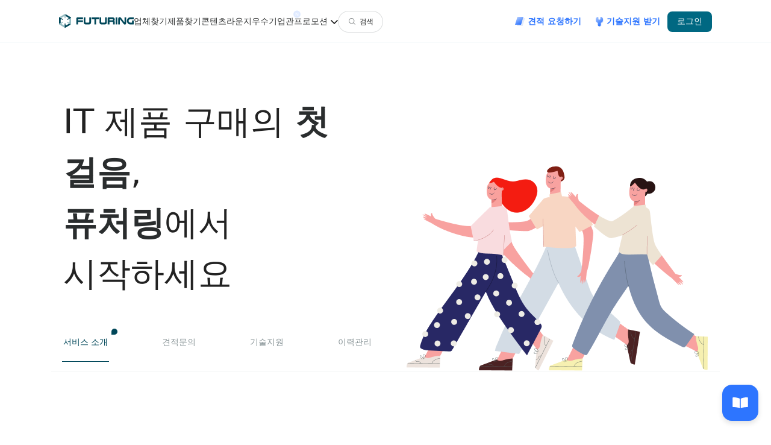

--- FILE ---
content_type: text/html; charset=utf-8
request_url: https://futuring.co.kr/land/service?tid=service
body_size: 65669
content:
<!DOCTYPE html>
<html lang="ko">
<head>
	<!-- 기본적으로 사파리 주소창 영역 색상 지정 -->
	<meta name="theme-color" content="#FFFFFF">
    <meta name="facebook-domain-verification" content="pj96u2vs7hi7ipjoqb0v6hbgyzctu2" />
	<meta name="naver-site-verification" content="0b80a4775b4ce80dc59e972335b107682309dfa1" /> 
    <meta charset="UTF-8">
	<meta name="viewport" content="width=device-width, initial-scale=1.0, minimum-scale=1.0, maximum-scale=1.0, user-scalable=no"/>
    <title>퓨처링 서비스 < 서비스 소개 - IT 전문가들을 만나는 가장 쉬운 방법 :: B2B IT 거래 플랫폼 퓨처링</title>
    <meta name="facebook-domain-verification" content="pj96u2vs7hi7ipjoqb0v6hbgyzctu2" />
<meta name="robots" content="index,follow">
<meta http-equiv="content-language" content="ko" />
<meta name="description" content="퓨처링은 기업이 필요로 하는 모든 IT 제품 및 클라우드를 손쉽게 구매하고 기술지원을 받을 수 있는 플랫폼 입니다." />
<meta property="og:type" content="website">
<meta property="og:title" content="IT 전문가들을 만나는 가장 쉬운 방법 :: B2B IT 거래 플랫폼 퓨처링">
<meta property="og:description" content="퓨처링은 기업이 필요로 하는 모든 IT 제품 및 클라우드를 손쉽게 구매하고 기술지원을 받을 수 있는 플랫폼 입니다.">
<meta property="og:image" content="https://futuring.co.kr/openimg/img/og_03.png">
<meta property="og:url" content="https://futuring.co.kr">
<meta property="twitter:card" content="summary">
<meta property="twitter:title" content="IT 전문가들을 만나는 가장 쉬운 방법 :: B2B IT 거래 플랫폼 퓨처링">
<meta property="twitter:description" content="퓨처링은 기업이 필요로 하는 모든 IT 제품 및 클라우드를 손쉽게 구매하고 기술지원을 받을 수 있는 플랫폼 입니다.">
<meta property="twitter:image" content="https://futuring.co.kr/openimg/img/og_01.png">
<link rel="canonical" href="https://futuring.co.kr/land/service?tid=service">
	    <!--====== Favicon Icon ======-->
    <link
      rel="shortcut icon"
      href="/favicon.ico"
    />
    <!--====== CSS ======-->
	<link rel="stylesheet" href="https://futuring.co.kr/land/common/css/reset.css">
    <link rel="stylesheet" href="https://futuring.co.kr/land/common/css/common.css">
    <link rel="stylesheet" href="https://futuring.co.kr/land/common/css/fonts.css">

	<link rel="stylesheet" href="https://futuring.co.kr/land/css/main.css">
	<link rel="stylesheet" href="https://futuring.co.kr/land/css/animate.css">
	<link rel="stylesheet" href="https://futuring.co.kr/land/assets/scss/main_new.css">
	<link rel="stylesheet" href="https://futuring.co.kr/land/assets/scss/gnb.css">
	<link rel="stylesheet" type="text/css" href="https://cdnjs.cloudflare.com/ajax/libs/slick-carousel/1.8.1/slick.css"/>
	
    <!--====== JS ======-->
    <script>
        // 등록업체, 출고제품, 총 견적금액
        let clients_val = '1378';
        let products_val = '13015';
        let sales_val = '396';		
		let is_main = false;

		var g5_mb_id = "";
		// 자바스크립트에서 사용하는 전역변수 선언		
		var g5_main_url   = "https://futuring.co.kr/main";	
		var g5_url       = "https://futuring.co.kr";
		var g5_mb_id_sha256 = "";
		var g5_eUser_key = "";
		var chat_server_url   = "https://futuring.chat";
		var ss_refe   = "";
		
		let is_index_page = false;    </script>
    <script src="https://futuring.co.kr/land/js/jquery-3.4.1.min.js"></script>
	<script src="https://futuring.co.kr/land/js/wow.min.js"></script>
	<script type="text/javascript" src="https://cdnjs.cloudflare.com/ajax/libs/slick-carousel/1.8.1/slick.min.js"></script>
	<script type="text/javascript" src="https://cdnjs.cloudflare.com/ajax/libs/jquery-cookie/1.4.1/jquery.cookie.min.js"></script>
	<script src="https://futuring.co.kr/land/js/main.js"></script>
    <!--====== GA4 ======-->
    
<!-- Google tag (gtag.js) 2022-12-21 -->
<script async src="https://www.googletagmanager.com/gtag/js?id=G-RCY2KSNKKZ"></script>
<script>
  window.dataLayer = window.dataLayer || [];
    function gtag(){dataLayer.push(arguments);}
  gtag('js', new Date());
  gtag('config', 'G-RCY2KSNKKZ');
</script>

<!-- Google Tag Manager -->
<script>(function(w,d,s,l,i){w[l]=w[l]||[];w[l].push({'gtm.start':
new Date().getTime(),event:'gtm.js'});var f=d.getElementsByTagName(s)[0],
j=d.createElement(s),dl=l!='dataLayer'?'&l='+l:'';j.async=true;j.src=
'https://www.googletagmanager.com/gtm.js?id='+i+dl;f.parentNode.insertBefore(j,f);
})(window,document,'script','dataLayer','GTM-NLDD7FQ8');</script>
<!-- End Google Tag Manager -->

<!-- Dable 스크립트 시작 2022-12-21 -->
<script>
(function(d,a,b,l,e,_) {
d[b]=d[b]||function(){(d[b].q=d[b].q||[]).push(arguments)};e=a.createElement(l);
e.async=1;e.charset='utf-8';e.src='//static.dable.io/dist/dablena.min.js';
_=a.getElementsByTagName(l)[0];_.parentNode.insertBefore(e,_);
})(window,document,'dablena','script');
dablena('init', '001-008-131');
dablena('track', 'PageView');
</script>
<!-- Dable 스크립트 종료 -->

<!-- Hotjar Tracking Code for https://futuring.co.kr/land/ -->
<script>
(function(h,o,t,j,a,r){
  h.hj=h.hj||function(){(h.hj.q=h.hj.q||[]).push(arguments)};
  h._hjSettings={hjid:3319403,hjsv:6};
  a=o.getElementsByTagName('head')[0];
  r=o.createElement('script');r.async=1;
  r.src=t+h._hjSettings.hjid+j+h._hjSettings.hjsv;
  a.appendChild(r);
})(window,document,'https://static.hotjar.com/c/hotjar-','.js?sv=');
</script>

<!-- Enliple Tracker Start -->
<script type="text/javascript">
(function(a,g,e,n,t){a.enp=a.enp||function(){(a.enp.q=a.enp.q||[]).push(arguments)};n=g.createElement(e);n.async=!0;n.defer=!0;n.src="https://cdn.megadata.co.kr/dist/prod/enp_tracker_self_hosted.min.js";t=g.getElementsByTagName(e)[0];t.parentNode.insertBefore(n,t)})(window,document,"script");
enp('create', 'common', 'futuring_mkt', { device: 'B' }); // W:웹, M: 모바일, B: 반응형
enp('send', 'common', 'futuring_mkt');
</script>
<!-- Enliple Tracker End -->

<!-- beusable [공통] start at 2024-01-09 -->
<script type="text/javascript">
(function(w, d, a){
    w.__beusablerumclient__ = {
        load : function(src){
            var b = d.createElement("script");
            b.src = src; b.async=true; b.type = "text/javascript";
            d.getElementsByTagName("head")[0].appendChild(b);
        }
    };w.__beusablerumclient__.load(a + "?url=" + encodeURIComponent(d.URL));
})(window, document, "//rum.beusable.net/load/b240109e112547u136");
</script>

<!-- 네이버 애널리틱스 재설정 2024-11-12 -->
<script type="text/javascript" src="//wcs.naver.net/wcslog.js"></script>

	<!--====== breadcrumb custom ======-->
    <script type="text/javascript" src="https://futuring.co.kr/land/js/breadcrumb.js"></script>

	<!-- preloader -->
	<link rel="stylesheet" href="/main/css/preloader.css"/>
	<script src="/main/js/jquery.preloader.min.js"></script>

	<!-- handlebars -->
	<script src="https://cdnjs.cloudflare.com/ajax/libs/handlebars.js/4.7.7/handlebars.min.js"></script>

	<!-- Magnific Popup CSS & JS -->
	<link rel="stylesheet" href="/main/css/magnific-popup.css">
	<script src="/main/js/jquery.magnific-popup.min.js"></script>

	<!-- bootstrap 4.* -->
	<link rel="stylesheet" href="/style/assets/bootstrap/css/bootstrap.min.css">
	<script src="https://cdnjs.cloudflare.com/ajax/libs/popper.js/1.12.9/umd/popper.min.js"></script>
	<script type="text/javascript" src="/style/assets/bootstrap/js/bootstrap.min.js"></script>
	
	<!-- bootstrap 5.3 -->
	<!--link href="https://fastly.jsdelivr.net/npm/bootstrap@5.3.2/dist/css/bootstrap.min.css" rel="stylesheet" integrity="sha384-T3c6CoIi6uLrA9TneNEoa7RxnatzjcDSCmG1MXxSR1GAsXEV/Dwwykc2MPK8M2HN" crossorigin="anonymous">
	<script src="https://fastly.jsdelivr.net/npm/@popperjs/core@2.11.8/dist/umd/popper.min.js" integrity="sha384-I7E8VVD/ismYTF4hNIPjVp/Zjvgyol6VFvRkX/vR+Vc4jQkC+hVqc2pM8ODewa9r" crossorigin="anonymous"></script>
	<script src="https://fastly.jsdelivr.net/npm/bootstrap@5.3.2/dist/js/bootstrap.min.js" integrity="sha384-BBtl+eGJRgqQAUMxJ7pMwbEyER4l1g+O15P+16Ep7Q9Q+zqX6gSbd85u4mG4QzX+" crossorigin="anonymous"></script-->
	
	<!-- sweetalert2 -->
	<script src="https://cdnjs.cloudflare.com/ajax/libs/sweetalert2/11.6.12/sweetalert2.min.js"></script>
	<link rel="stylesheet" href="https://cdnjs.cloudflare.com/ajax/libs/sweetalert2/11.6.12/sweetalert2.min.css">

	<!-- TweenMax -->
	<script src="https://cdnjs.cloudflare.com/ajax/libs/gsap/1.18.0/TweenMax.min.js"></script>

	<!-- swiper -->
	<link rel="stylesheet" href="https://futuring.co.kr/skin/banner/style.css">
	<link rel="stylesheet" href="https://futuring.co.kr/skin/banner/slide/css/swiper.min.css">
	<script src="https://futuring.co.kr/skin/banner/slide/js/swiper.min.js"></script>

	<!-- lottie -->
	<script src="https://cdnjs.cloudflare.com/ajax/libs/bodymovin/5.7.4/lottie.min.js"></script>
	<script src="https://unpkg.com/@lottiefiles/lottie-player@latest/dist/lottie-player.js"></script>
	<script src="https://unpkg.com/@lottiefiles/lottie-interactivity@latest/dist/lottie-interactivity.min.js"></script>
	
	<!-- collapzion -->
	<link rel="stylesheet" href="https://futuring.co.kr/land/assets/css/collapzion.css">
	<script type="text/javascript" src="https://futuring.co.kr/land/assets/js/collapzion.js"></script>
</head>
<style>
.swal2-title {
    font-size: 17px !important;
}
.swal2-html-container {
    font-size: 14px !important;
    line-height: 21px !important;
}
.swal2-container.swal2-center>.swal2-popup {
    width: 34rem !important;
}
.swal2-popup {
    border-radius: 25px !important;
}
</style>
<script>
	new WOW().init();
	$(document).ready(function (){
		
		$('.slick_slider').slick({
			infinite: true,
			dots: true,
			slidesToShow: 3,
			slidesToScroll: 1,
			responsive: [{
				breakpoint: 560, //at 600px wide, only 2 slides will show
				settings: {
					slidesToShow: 1,
					slidesToScroll: 1
				}
			},{
				breakpoint: 768, //at 600px wide, only 2 slides will show
				settings: {
					slidesToShow: 2,
					slidesToScroll: 1
				}
			}]
		});

		$('.slick_slider2').slick({
			infinite: true,
			dots: true,
			arrows:false,
			autoplay:true,
			autoplaySpeed:3000,
			slidesToShow: 1,
			slidesToScroll: 1
		});
		$('.hero_box').slick({
            dots: true,
            infinite: true,
            speed: 300,
			arrows: true,
            slidesToShow: 1,
			slidesToscroll: 1,
			rows: 1,                    //슬라이더 아래에 도트 네비게이션 버튼 표시 여부(true or false) ▶기본값 false
			appendDots: $('selector'),  //네비게이션 버튼 변경
			dotsClass: 'custom-dots',   //네비게이션 버튼 클래스 변경
			infinite: true,             //한번에 넘길 슬라이드 아이템 개수
			slidesPerRow: 1,            //보여질 행의 수 (한 줄, 두 줄 ... )
			autoplay: true,             //슬라이드 자동 시작(true or false) ▶기본값 false
			autoplaySpeed: 2300,        //슬라이드 자동 넘기기 시간(1000ms = 1초) 곧, 슬라이드 하나당 머무는 시간
        });
		// 로딩시 감춰 둔 슬라이더 아이템 초기화 후 콘텐츠 표시
		$('.hero_box').on('beforeChange', function() { $('.hero_box').find('.banner_img').removeClass('d-none'); });
		$('.hero_box_m').slick({
            dots: true,
            infinite: true,
            speed: 300,
			arrows: true,
            slidesToShow: 1,
			slidesToscroll: 1,
			rows: 1,                    //슬라이더 아래에 도트 네비게이션 버튼 표시 여부(true or false) ▶기본값 false
			appendDots: $('selector'),  //네비게이션 버튼 변경
			dotsClass: 'custom-dots',   //네비게이션 버튼 클래스 변경
			infinite: true,             //한번에 넘길 슬라이드 아이템 개수
			slidesPerRow: 1,            //보여질 행의 수 (한 줄, 두 줄 ... )
			autoplay: true,             //슬라이드 자동 시작(true or false) ▶기본값 false
			autoplaySpeed: 6000,        //슬라이드 자동 넘기기 시간(1000ms = 1초) 곧, 슬라이드 하나당 머무는 시간
        });
		// 로딩시 감춰 둔 슬라이더 아이템 초기화 후 콘텐츠 표시
		$('.hero_box_m').on('beforeChange', function() { $('.hero_box_m').find('.banner_img').removeClass('d-none'); });
	});
</script>
<body>
<!-- Google Tag Manager (noscript) -->
<noscript><iframe src="https://www.googletagmanager.com/ns.html?id=GTM-NLDD7FQ8" height="0" width="0" style="display:none;visibility:hidden"></iframe></noscript>
<!-- End Google Tag Manager (noscript) -->
<header id="header">
	<div class="head-top">
        <div class="flex-align">
            <div class="logo">
                <a href="/land"><img src="/land/images/hd_logo_on.svg"></a>
                <div class="gnb-mobile-side">
                    <img src="/land/images/icon-mobile-search.svg" class="gnb_search_toggle mobile-search" alt="검색">
                    <!--모바일용 햄버거 메뉴-->
                    <div class="ham">
                        <a class="menu-trigger type7" href="#">
                            <img src="/land/images/icon-mobile-ham.svg" alt="메뉴">
                        </a>
                    </div>
                </div>
            </div>
            <div class="flat-menu">
                <ul>
                    <li class="menu-item">
                        <a href="/land/partners" onclick="gtag('event','GNB',{'event_category' : 'land', 'is_member' : '0','event_label' : 'partners'});">업체찾기</a>
                    </li>
                    <li class="menu-item">
                        <a href="/land/products" onclick="gtag('event','GNB',{'event_category' : 'land', 'is_member' : '0','event_label' : 'products'});">제품찾기</a>
                    </li>
                    <li class="menu-item">
                        <a href="/lounge" onclick="gtag('event','GNB',{'event_category' : 'land', 'is_member' : '0','event_label' : 'contentsrounge'});">콘텐츠라운지</a>
                    </li>
                    <li class="menu-item position-relative">
                        <a href="/prime" onclick="gtag('event','GNB',{'event_category' : 'land', 'is_member' : '0','event_label' : 'primemain'});">우수기업관</a>
                        <span class="position-absolute d-flex animate-new">
                            <span class="px-1 py-1 align-baseline font-bold animate-ping"><img src="/land/assets/images/header/badge-new.svg"></span>
                        </span>
                    </li>
                    <li class="menu-item position-relative">
                        <a href="/land/exhibition" onclick="gtag('event','GNB',{'event_category' : 'land', 'is_member' : '0','event_label' : 'exhibition'});" data-menu="1">프로모션</a><span class="arrow" data-menu="1"></span>
                        <div class="submenu-box" data-menu="1">
                            <ul>
                                <li><a href="/land/exhibition" onclick="gtag('event','GNB',{'event_category' : 'land', 'is_member' : '0','event_label' : 'exhibition'});">기획전</a></li>
                                <li><a href="/land/ftevent" onclick="gtag('event','GNB',{'event_category' : 'land', 'is_member' : '0','event_label' : 'event'});">이벤트</a></li>                                
                            </ul>
                        </div>
                    </li>
                    <li class="menu-item">
                        <a class="gnb_search_toggle" href="javascript:void(0);" onclick="gtag('event','GNB',{'event_category' : 'land', 'is_member' : '0','event_label' : 'search_toggle'});"><img src="/land/images/icon-search-button.png"></a>
                    </li>
                </ul>
            </div>
            <div class="actions">
                <ul>
                    <li>
                        <a class="hotclick lottie-icon-link" href="/land/estimate" onclick="gtag('event','GNB',{'event_category' : 'land', 'is_member' : '0','event_label' : 'estimate_request'});">
                            <lottie-player src="/land/images/estimate-hover.json" style="width: 24px; height: 24px;" hover speed="1" mode="normal"></lottie-player> 견적 요청하기
                        </a>
                    </li>
                    <li>
                        <a class="hotclick lottie-icon-link" href="/main/support?ss_outChk=1" onclick="gtag('event','GNB',{'event_category' : 'land', 'is_member' : '0','event_label' : 'support_request'});">
                            <lottie-player src="/land/images/support-hover.json" style="width: 24px; height: 24px;" hover speed="1" mode="normal"></lottie-player> 기술지원 받기
                        </a>
                    </li>
                                        <li><a class="btnclick" href="/main/login?url=%2Fland%2Fservice%3Ftid%3Dservice" onclick="gtag('event','GNB',{'event_category' : 'land', 'is_member' : '0','event_label' : 'login_page'});">로그인</a></li>
                                    </ul>
            </div>
        </div>
    </div>
    <div class="head-bottom">
        <div class="mobile-gnb">
            <ul style="width:35%;">
                                <li><a href="/main/login?url=%2Fland%2Fservice%3Ftid%3Dservice" onclick="gtag('event','MGNB',{'event_category' : 'land', 'is_member' : '0','event_label' : 'login_page'});">로그인하기 ></a></li>                
                            </ul>
        </div>        
        <ul class="p-0">
            <li>
                <a class="hotclick" href="/land/partners" onclick="gtag('event','GNB',{'event_category' : 'land', 'is_member' : '0','event_label' : 'partners'});">업체찾기</a>
            </li>
            <li>
                <a class="hotclick" href="/land/products" onclick="gtag('event','GNB',{'event_category' : 'land', 'is_member' : '0','event_label' : 'products'});">제품찾기</a>
            </li>            
            <li>
                <a href="/lounge" onclick="gtag('event','GNB',{'event_category' : 'land', 'is_member' : '0','event_label' : 'contentsrounge'});">콘텐츠라운지</a>
            </li>
            <li>
                <a href="/prime" onclick="gtag('event','GNB',{'event_category' : 'land', 'is_member' : '0','event_label' : 'primemain'});">우수기업관</a>
                <span class="position-absolute d-flex animate-new">
                    <span class="px-1 py-1 align-baseline font-bold animate-ping" ><img src="/land/assets/images/header/badge-new.svg"></span>
                </span>
            </li>
            <li>
                <a href="/land/exhibition" data-menu="1" onclick="gtag('event','GNB',{'event_category' : 'land', 'is_member' : '0','event_label' : 'promotion'});">프로모션</a>
                <span class="arrow" data-menu="1"></span>
            </li>
            <li class="pl-0">
                <div class="gnb-button-box">
                    <a class="hotclick lottie-icon-link" href="/main/support?ss_outChk=1" onclick="gtag('event','GNB',{'event_category' : 'land', 'is_member' : '1','event_label' : 'support_request'});">
                        <lottie-player src="/land/images/support-hover.json" style="width: 24px; height: 24px;" hover speed="1" mode="normal"></lottie-player> <div class="w-100 text-center">기술지원 받기</div>
                    </a>
                    <a class="hotclick lottie-icon-link" href="/land/estimate" onclick="gtag('event','GNB',{'event_category' : 'land', 'is_member' : '1','event_label' : 'estimate_request'});">
                        <lottie-player src="/land/images/estimate-hover.json" style="width: 24px; height: 24px;" hover speed="1" mode="normal"></lottie-player> <div class="w-100 text-center">견적 요청하기</div>
                    </a>                    
                </div>
            </li>            
                    </ul>
        <ul>
            <li><a href="/guide/?tid=1010" onclick="gtag('event','MGNB',{'event_category' : 'land', 'is_member' : '0','event_label' : 'introduce'});" target="_blank">퓨처링 소개</a></li>
            <li><a href="https://partner.futuring.co.kr" onclick="gtag('event','MGNB',{'event_category' : 'land', 'is_member' : '0','event_label' : 'partner_join'});" target="_blank">입점안내</a></li>
            <li><a href="/guide/" onclick="gtag('event','MGNB',{'event_category' : 'land', 'is_member' : '0','event_label' : 'guide'});">퓨처링 가이드</a></li>
        </ul>
    </div>
</header>
                      
<script>
    document.addEventListener('DOMContentLoaded', function() {
        /*
        const lottiePlayer = document.querySelector('lottie-player');
        lottiePlayer.load('/land/images/poromo_gif.json');

        lottiePlayer.addEventListener('ready', () => {
            // 애니메이션이 준비되었을 때 재생 시작
            lottiePlayer.play();

            // 일정 간격으로 애니메이션 재생
            setInterval(function() {
                lottiePlayer.stop();
                lottiePlayer.play();
            }, 4000); // 4000 밀리초마다 실행 (애니메이션 재생 시간 + 2초 대기)
        });
        */
        $('.lottie-icon-link').each(function() {
            const lottiePlayer = $(this).find('lottie-player')[0]; // lottie-player 요소

            $(this).on('mouseenter', function() {
                // 마우스를 올렸을 때 애니메이션 정방향 재생
                lottiePlayer.setDirection(1); // 정방향
                lottiePlayer.play();
            });

            $(this).on('mouseleave', function() {
                // 마우스가 빠져나갈 때 역방향 재생
                lottiePlayer.setDirection(-1); // 역방향
                lottiePlayer.play();
            });
        });

        const menuLinks = document.querySelectorAll('a[data-menu]');

        menuLinks.forEach(menuLink => {
            const dataMenuValue = menuLink.getAttribute('data-menu');
            const arrowElement = document.querySelector(`.arrow[data-menu="${dataMenuValue}"]`);
            const submenuBox = document.querySelector(`.submenu-box[data-menu="${dataMenuValue}"]`);

            menuLink.addEventListener('mouseover', function() {
                if (arrowElement) arrowElement.classList.add('active');
                if (submenuBox) submenuBox.style.display = 'block';
            });

            if (submenuBox) {
                submenuBox.addEventListener('mouseleave', function() {
                    if (arrowElement) arrowElement.classList.remove('active');
                    submenuBox.style.display = 'none';
                });
            }
        });

        // 스크롤 시 모든 서브메뉴 닫기
        let isScrolling = false;

        window.addEventListener('scroll', function () {
            if (!isScrolling) {
                isScrolling = true;

                // 일정 시간 후 서브메뉴 닫기 처리
                setTimeout(() => {
                    isScrolling = false;

                    const submenuBoxes = document.querySelectorAll('.submenu-box');

                    submenuBoxes.forEach(submenuBox => {
                        submenuBox.style.display = 'none';
                    });

                    const arrows = document.querySelectorAll('.arrow');

                    arrows.forEach(arrow => {
                        arrow.classList.remove('active');
                    });
                }, 100); // 스크롤 감지 후 100ms 대기
            }
        });
    });
    //---------Adidas Menu----------------------
    let isAnimatingBurger = false; // 초기 상태
    var burger = $('.menu-trigger');
    burger.each(function(index){
        var $this = $(this);        
        $this.on('click', function(e){
            e.preventDefault();
            if (isAnimatingBurger) return; // 락이 걸려있으면 바로 return

            isAnimatingBurger = true; // 락을 건다!
            $(this).toggleClass('active-' + (index+1));
            
            if ($(this).hasClass('active-' + (index+1)) === true) {
                $(".head-bottom").css('display','block');
                $(".head-bottom").removeClass('slideOut');
                $(".head-bottom").addClass('slideIn');
                $("#header").css('z-index','9999');

                // offcanvas backdrop
                var offcanvasBackdrop = document.createElement('div');
                offcanvasBackdrop.classList.add('offcanvas-backdrop-bg');
                $("#header").append(offcanvasBackdrop);
                offcanvasBackdrop.addEventListener('click', function() {
                    $this.removeClass('active-' + (index+1));
                    $(".head-bottom").removeClass('slideIn');
                    $(".head-bottom").addClass('slideOut');
                    setTimeout(function() {
                        $(".head-bottom").css('display','none');
                        $("#header").css('z-index','10');
                        $('body').css('overflow','auto');
                        offcanvasBackdrop.remove();
                        $this.find('img').attr('src','/land/images/icon-mobile-ham.svg');

                        isAnimatingBurger = false; // 락 해제!
                    }, 500);
                });

                // body scroll
                $('body').css('overflow','hidden');

                // icon image change
                $this.find('img').attr('src','/land/images/icon-mobile-ham-close.svg');
                setTimeout(function() {
                    isAnimatingBurger = false; // 락 해제!
                }, 500);

            }else {
                $(".head-bottom").removeClass('slideIn');
                $(".head-bottom").addClass('slideOut');
                setTimeout(function() {
                    $(".head-bottom").css('display','none');
                    $("#header").css('z-index','10');

                    var offcanvasBackdrop = document.querySelector('.offcanvas-backdrop-bg');
                    if (offcanvasBackdrop) {
                        offcanvasBackdrop.remove();
                    }

                    $('body').css('overflow','auto');

                    $this.find('img').attr('src','/land/images/icon-mobile-ham.svg');

                    isAnimatingBurger = false; // 락 해제!
                }, 500);
            }  
        })
    });
    // alarm-list-item 클릭시 읽음 처리
    $(document).on('click', '.alarm-list-item', function() {
        // 기본동작 정지
        event.preventDefault();
        var alarm_id = $(this).data('no-id');
        // 해당 요소의 href 가져오기
        var alarm_url = $(this).attr('href');
        $.ajax({
            url: '/land/ajax/ajax.update_alarm_status.php',
            type: 'POST',
            data: {
                alarm_id: alarm_id
            },
            success: function(response) {
                var response = JSON.parse(response);
                if (response.error) {
                    futuring_alert('alert_check', '', response.error, '', '', function (res) {
                        if (res) {
                            return false;
                        }
                    });
                }
                if (response.result === 'success') {
                    location.href = alarm_url;
                }
            }
        });
    });
</script><link rel="stylesheet" href="./front/service/css/service.css">
<link rel="stylesheet" href="./front/estimate/css/estimate.css">
<link rel="stylesheet" href="./front/history/css/history.css">
<link rel="stylesheet" href="./front/tech/css/tech.css">

    <div id="wrap">
        <!-- GNB -->
        
        <!-- -->
        <div class="container">
            <div class="banner_wrapper">
                <div class="banner_bg">
                    <div class="banner_info">
                        <p id="banner_text_area">
                            IT 제품 구매의 <span>첫 걸음</span>,<br><span>퓨처링</span>에서 시작하세요                        </p>
                        <div class="banner_tab_wrapper">
                            <ul>
                                <li class="on">
                                    <a href="javascript:void(0);" class="tab_trigger" data-action-id="service">서비스 소개</a>
                                </li>
                                <li class="">
                                    <a href="javascript:void(0);" class="tab_trigger" data-action-id="estimate">견적문의</a>
                                </li>
                                <li class="">
                                    <a href="javascript:void(0);" class="tab_trigger" data-action-id="support">기술지원</a>
                                </li>
                                <li class="">
                                    <a href="javascript:void(0);" class="tab_trigger" data-action-id="history">이력관리</a>
                                </li>
                            </ul>
                        </div>
                    </div>

                    <div class="banner_img">
                        <img src="./common/images/service_banner.png" id="banner_image_area" alt="">
                    </div>
                </div>
            </div>


            <!-- service -->
            <div id="dynamic_contents_area" style="min-height:500px;">                
                            <div class="service_contents_wrapper">
                <div class="trade_wrapper">
                    <div class="title">
                        <span>아직도 불편하게 거래 하시나요?</span>
                    </div>
                    <div class="trade_img">
                        <img src="./common/images/trade_img.png" alt="">
                    </div>
                    <div class="trade_step_wrapper">
                        <ul>
                            <li>
                                <span>1</span>
                                <p>
                                    IT 제품 구매를 어디서 어떻게 해야할 지 <br>
                                    몰라서 난처했던 경험이 있으신 분                                    
                                </p>
                            </li>
                            <li>
                                <span>2</span>
                                <p>
                                    구매한 제품에 문제가 생겼을 때 <br>
                                    바로 기술지원이 필요한 분                                    
                                </p>
                            </li>
                            <li>
                                <span>3</span>
                                <p>
                                    제품에 대한 자세한 정보와 <br> 
                                    이력을 관리하고 싶으신 분                                    
                                </p>
                            </li>
                        </ul>
                    </div>
                    <div class="trade_line_wrapper">
                        <img src="./common/images/trade_line.png" alt="">
                    </div>
                    <div class="trade_logo_wrapper">
                        <img src="./common/images/trade_logo.png" alt="">
                        <p>
                            모두 퓨처링에서 한 번에 해결 가능합니다. <br>
                            퓨처링은 기존 시장의 불편함을 개선하기 위해 탄생한 IT 제품 구매 플랫폼입니다. <br>
                            거래 중 생기는 수많은 정보들을 데이터화하여 대신 관리해 드립니다.                            
                        </p>
                    </div>
                </div>
                <div class="hr_line"></div>
                <!--  -->
                <div class="service_check_wrapper">
                    <div class="title">
                        <span>퓨처링만의 서비스를 확인해 보세요</span>
                    </div>
                    <div class="service_check_img">
                        <img src="./common/images/service_img.png" alt="">
                    </div>
                    <div class="service_btn_wrapper">
                        <a href="/main/estimate?tour=1" onclick="gtag('event','button', { 'event_category' : 'landing', 'is_member' : '0', 'event_label' : 'futuring_tour'});">퓨처링 이용 하러가기</a>
                    </div>
                </div>
            </div>            </div>
        </div>


        <!-- FNB -->
                

    </div>    

	<footer id="footer" class="">
		<div class="area">
			<div class="top clear">
				<div class="left">
					<div class="futuring-contact-wrap">
						<div class="ft_title">고객센터</div>
						<div class="ft_contact_tel"><a href="tel:1544-8801">1544-8801</a></div>
						<div class="ft_contact_time">09:00 ~ 18:00 주말 · 공휴일 제외 (견적요청, 기술지원 24시간 신청 가능)</div>
						<div class="ft_contact_email"><a href="mailto:cs@futuring.co.kr">cs@futuring.co.kr</a></div>
					</div>
					<div class="futuring-company-wrap">						
						<div class="company-info"><div class="company-name d-inline">상호명 : (주)테온</div> 대표 : 이승준 | 사업자번호 : 652-81-01454 | 통신판매업신고 : 2020-서울강서-0077</div>
						<div class="company-info">주소 : 서울 강서구 마곡중앙4로 18, 그랑트윈타워 B동 720호 | 고객센터 : 1544-8801</div>
						<div class="a_wrap clear">
							<a href="javascript:void(0);" class="aw_1 view-privacy">개인정보처리방침</a>
							<a href="javascript:void(0);" class="aw_2 view-policy">| 이용약관</a>
						</div>
					</div>
				</div>
				<div class="right">
					<ul class="clear">
						<li>
							<h4>퓨처링</h4>
							<p><a href="/land/promotion/newbie.fut" onclick="gtag('event','FNB',{'event_category' : 'land', 'is_member' : '0','event_label' : 'newbie_landing'});" target="_blank">퓨처링소개</a></p>
							<p><a href="https://partner.futuring.co.kr/land/" onclick="gtag('event','FNB',{'event_category' : 'land', 'is_member' : '0','event_label' : 'partner_join'});" target="_blank">입점 안내</a></p>
							<p><a href="/land/estimate" onclick="gtag('event','FNB',{'event_category' : 'land', 'is_member' : '0','event_label' : 'estimate_request'});">견적요청</a></p>
							<p><a href="/main/support?ss_outChk=1" onclick="gtag('event','FNB',{'event_category' : 'land', 'is_member' : '0','event_label' : 'estimate_request'});">기술지원</a></p>
						</li>
						<li>
							<h4>이용방법</h4>
							<p><a href="/guide/?tid=201020" onclick="gtag('event','FNB',{'event_category' : 'land', 'is_member' : '0','event_label' : 'guide_estimate'});">견적요청 방법</a></p>
							<p><a href="/guide/?tid=202020" onclick="gtag('event','FNB',{'event_category' : 'land', 'is_member' : '0','event_label' : 'guide_support'});">기술지원 방법</a></p>
							<!--p><a href="#" onclick="gtag('event','FNB',{'event_category' : 'land', 'is_member' : '0','event_label' : 'company_guide'});">서비스 소개서?</a></p>
							<p><a href="#" onclick="gtag('event','FNB',{'event_category' : 'land', 'is_member' : '0','event_label' : 'add_inquery'});">광고 문의?</a></p-->
						</li>
						<!--li>
							<h4>고객센터</h4>
							<p><a href="#" onclick="gtag('event','FNB',{'event_category' : 'land', 'is_member' : '0','event_label' : 'help_center'});">헬프센터?</a></p>
							<p><a href="#" onclick="gtag('event','FNB',{'event_category' : 'land', 'is_member' : '0','event_label' : 'faq'});">자주 묻는 질문?</a></p>							
						</li-->
						<li>
							<a href="/lounge/" onclick="gtag('event','FNB',{'event_category' : 'land', 'is_member' : '0','event_label' : 'lounge_main'});">콘텐츠 라운지</a>
						</li>						
					</ul>
				</div>
			</div>

			<div class="btm bottom clear">
				<div class="left clear">
					<div class="sns_wrap border-0 pl-0 ml-0">
						<ul class="clear">
							<li><a href="https://kr.linkedin.com/showcase/futuring8801" target="_blank"><img src="https://futuring.co.kr/land/images/ft_icon1.svg"></a></li>
							<li><a href="https://blog.naver.com/futuring8801" target="_blank"><img src="https://futuring.co.kr/land/images/ft_icon2.svg"></a></li>
							<li><a href="https://www.youtube.com/@futuringkr" target="_blank"><img src="https://futuring.co.kr/land/images/ft_icon3.svg"></a></li>
						</ul>
					</div>
				</div>

				<div class="right">
					<address>Copyright 2021 TEON Co., Ltd. all right reserved.</address>
					<!--div class="lang clear">
						<span class="icon"><img src="https://futuring.co.kr/land/images/ft_lang.svg"></span>
						<select name="language_swap" id="langChange">
							<option value="">KOR</option>
							<option value="">ENG</option>
						</select>
					</div-->
				</div>
			</div>
		</div>
	</footer>

<div id="btncollapzion" class=" btn_collapzion"></div>
<!-- popup modal area -->
<div class="modal fade pop-modal" id="pop_modal" tabindex="-1" role="dialog" aria-hidden="true" >
	<div class="modal-dialog modal-dialog-scrollable modal-dialog-centered" role="document" id='modal_document'>
		<div class="modal-content" id="inner-modal-content">
			<div class="modal-body"></div>
		</div>
	</div>
</div>

<!-- search toggle modal -->
<div class="modal fade" id="searchToggleModal" tabindex="-1" role="dialog" aria-labelledby="searchToggleModalLabel" aria-hidden="true">
    <div class="modal-dialog" role="document">
        <div class="modal-content" style="background-color: transparent; border: none;">
            <div class="modal-body">
            </div>
        </div>
    </div>
</div>

<link rel="stylesheet" type="text/css" href="/style/assets/bootstrap-select/css/bootstrap-select.css">
<script type="text/javascript" src="/style/assets/bootstrap-select/js/bootstrap-select.min.js"></script>
<script>
/*
$("#pop_modal").on('hidden.bs.modal', function (e) {
	$("html").removeClass("modal-open");	
});
*/
$(document).on("click", ".dropdown-item", function() {
	console.log('dropdown-item clicked');
});
$(document).on("click", ".gnb_search_toggle", function() {
	// 작은 모달형 검색창 오픈
	var toggle_search_form_url = '/land/inc/gnb_search_toggle.fut';
	$('#searchToggleModal .modal-body').load(toggle_search_form_url, function() {
		// 로드 완료 후 모달 열기
		$('#searchToggleModal').modal('show');

		// 모달이 표시된 후 포커스를 수동으로 설정
		$('#searchToggleModal').on('shown.bs.modal', function() {
			$('#toggleStx').focus();
		});
	});
});

$(document).on("click", ".pop_modal_close", function() {
	// html 에 붙는 modal-open 초기화 부분 추가
	$('html').removeClass('modal-open');
});

jQuery(function($) {
	/*
	$('[data-toggle="tab"]').on('shown.bs.tab', function (e) {
		var hash = $(e.target).attr('href');
		if (history.pushState) {
			history.pushState(null, null, hash);
		} else {
			location.hash = hash;
		}
	});
	*/
	//responsive_action();
	$('#pop_modal').off('show.bs.modal').on('show.bs.modal',function(){
		// show.bs.modal 이벤트가 중복으로 쌓이는걸 막는다.
		jQuery('html').addClass('modal-open');
		$('#modal_iframe').on('load', function() {frame_resize(this);});
		$('.btn-select').click(function(){
			$(this).toggleClass('active');
		});		
				// 넘어온 카테고리가 있을 경우 해당 카테고리로 selected 처리 및 템플릿 로드
		setTimeout(function() {
			$('select[name=ca_name]').val('');
			$('.selectpicker').selectpicker('refresh');
			$("#ca_option_area").empty();
			var template_type = '';
			$( "#ca_option_area" ).load(g5_url + "/main/inc/ca_templates.php", { w: '', wr_id: '', template: template_type }, function() {
				//console.log(template_type+' template loaded!!!');
			});
			if(template_type == 'restore' || template_type == 'support') {
				$('#option_wrap').addClass('d-none');
			} else {
				$('#option_wrap').removeClass('d-none');
			}			
		}, 500);		
	});
	$('#pop_modal').on('hidden.bs.modal', function (e) {
		$("html").removeClass("modal-open");
		$('#pop_modal').find('#modal_iframe').remove();
		$('#pop_modal').find('.modal-header').remove();
		$('#pop_modal').find('.modal-body').empty();
		$('.selectpicker').selectpicker('destroy');			
	});	
	$('.selectpicker').selectpicker({
		liveSearch: false,
		styleBase:'form-control',
		style:'form-line',
		//placeholder : "Multiple Selection",
		allowHtml: true,
		allowClear: true,
		tags: true,
		size:10
	});
});

var pop_modal_header = '<div class="modal-header"><div><h3></h3><p></p></div><button type="button" class="close pop_modal_close" data-dismiss="modal" aria-label="Close" aria-hidden="true"></button></div>'
var pop_modal_footer = '<div class="modal-footer"><div style="width:100%"></div></div>'
function pop_modal(link,title,stitle,size,w,wr_id,category,params=''){
	
	// 견적문의 사전처리
	if(link=="../main/pop_estimate_inc_b.php"){
		var pop_modal_header = '<div class="modal-header flex-column">';
		pop_modal_header += '		<div class="w-100">';
		pop_modal_header += '			<button type="button" class="close pop_modal_close" data-dismiss="modal" aria-label="Close" aria-hidden="true"></button>';
		pop_modal_header += '		</div>'
		pop_modal_header += '		<div class="progress-container">';
		pop_modal_header += '			<input type="radio" class="progress-radio" name="progress" value="zero" id="zero" checked>';
		pop_modal_header += '			<label for="zero" class="label">0%</label>';
		pop_modal_header += '			<input type="radio" class="progress-radio" name="progress" value="five" id="five">';
		pop_modal_header += '			<label for="five" class="label">5%</label>';
		pop_modal_header += '			<input type="radio" class="progress-radio" name="progress" value="twentyfive" id="twentyfive">';
		pop_modal_header += '			<label for="twentyfive" class="label">25%</label>';
		pop_modal_header += '			<input type="radio" class="progress-radio" name="progress" value="fifty" id="fifty">';
		pop_modal_header += '			<label for="fifty" class="label">50%</label>';
		pop_modal_header += '			<input type="radio" class="progress-radio" name="progress" value="seventyfive" id="seventyfive">';
		pop_modal_header += '			<label for="seventyfive" class="label">75%</label>';
		pop_modal_header += '			<input type="radio" class="progress-radio" name="progress" value="onehundred" id="onehundred">';
		pop_modal_header += '			<label for="onehundred" class="label">100%</label>';
		pop_modal_header += '			<div class="d-flex align-item-left">        ';
		pop_modal_header += '				<div class="step-page col-12 pl-0">';
		pop_modal_header += '					&nbsp;';
		pop_modal_header += '				</div>';
		pop_modal_header += '			</div>';
		pop_modal_header += '			<div class="d-flex">        ';
		pop_modal_header += '				<div class="col-10 p-0">';
		pop_modal_header += '					<div class="progress">';
		pop_modal_header += '						<div class="progress-bar"></div>';
		pop_modal_header += '					</div>';
		pop_modal_header += '				</div>';
		pop_modal_header += '				<div class="col-2 pr-2">';
		pop_modal_header += '					<div class="progress-status">';
		pop_modal_header += '						<div class="progress-percent text-right">0%</div>';
		pop_modal_header += '					</div>';
		pop_modal_header += '				</div>';
		pop_modal_header += '			</div>';
		pop_modal_header += '		</div>';		;
		pop_modal_header += '</div>';
	}

	// 기술지원 header
	if(link=="../main/pop_support_inc.php"){
		var pop_modal_header = '<div class="modal-header"><div><h3></h3><p></p></div><button type="button" class="close pop_modal_close" data-dismiss="modal" aria-label="Close" aria-hidden="true"></button></div>'
	}

	// 기술지원 사전처리
	if(link=="../main/pop_support_inc.php" && g5_mb_id == '' ) {		
		//var loginUrl = encodeURIComponent("/land/keyword?supDirect=1");
		var loginUrl = encodeURIComponent("/main/support.php?supDirect=1"); // 정책 변경으로 다시 main/support_write.php 로 이동함
		futuring_alert('alert_check', '회원전용 페이지', '로그인 한 회원만 기술지원 신청이 가능해요.', '', '', function (res) {
			if (res) {
				var returnUrl = g5_main_url+'/login.php?url='+loginUrl;
				location.href=returnUrl;
			}
		});
		return false; 
	}

	$('#pop_modal .modal-header').remove();
	$('#pop_modal .modal-footer').remove();
	if(title){		
		jQuery('#pop_modal .modal-content').prepend(pop_modal_header);
		jQuery('#pop_modal .modal-header h3').text(title);
		jQuery('#pop_modal .modal-header p').prepend(stitle);
	}
	// size 초기화 부분 추가
	jQuery('#pop_modal').find('.modal-dialog').removeClass('modal-sm');
	if (size) {
		jQuery('#pop_modal').find('.modal-dialog').addClass('modal-'+size);
	}
	//$('#pop_modal .modal-body').load(link);
	$('#pop_modal .modal-body').empty();
	$('#pop_modal .modal-body').load(link, { w: w, wr_id: wr_id , category: category, params: params }, function(data){
		if (wr_id) {
			$('#w').val(w);
			$('#wr_id').val(wr_id);
		}
	});

	if(link=="../main/pop_estimate_inc.php" || link=="../main/pop_estimate_inc_b.php" ){
		var estBtnType = "신청";
		if (wr_id && w == "u") {
			estBtnType = "수정";
		}
		var bottom_btn = '';
		if (g5_mb_id == ''|| !g5_mb_id) {
			bottom_btn += '<div class="text-center agree21 d-none" style="display: inline-flex;height: 27px;width: 100%;">';	
			bottom_btn += '	<div class="col-9" style="height: 27px;line-height: 27px;text-align: left;margin-left: 14px;">';
			bottom_btn += '	<input class="form-check-input form-valid-check" type="checkbox" name="agree2" value="1" id="agree21">';
			bottom_btn += '	<label class="form-check-label" for="agree21">';
			bottom_btn += '		&nbsp;개인정보수집 및 이용동의 <span class="text-info">(필수)</span>';
			bottom_btn += '	</label>';
			bottom_btn += '	</div>';
			bottom_btn += '	<div class="col-3">';
			bottom_btn += '	<button type="button" class="btn waves-effect waves-light text-futuring view-privacy" style="padding:0;margin:0;height: 27px;line-height: 27px;color: #004759 !important;width:100% !important;font-size:14px;">전문보기</button>';
			bottom_btn += '	</div>';
			bottom_btn += '</div>';
		}

		var requeired_text = ' <span class="text-coral">[필수]</span>';
		jQuery('#pop_modal .modal-header h3').append(requeired_text);
		
		bottom_btn += '<div class="text-right stepOnBoth"><button class="btn waves-effect waves-light btn-prev text-futuring estimate_step_prev d-none" type="button" id="estimate_step_prev"><span><&nbsp;&nbsp;&nbsp;이전</span></button><button class="btn btn-main-color text-wh estimate_step_next" type="button" id="estimate_step_next"><span class="estimate_hit_text">다음</span></button></div>';		
		bottom_btn += '<div class="text-right stepOnSubmit invisible d-none"><button class="btn waves-effect waves-light btn-prev text-futuring estimate_step_prev" type="button" id="estimate_step_prev"><span><&nbsp;&nbsp;&nbsp;이전</span></button><button class="btn btn-main-color text-wh ml-2" type="button" id="estimate_submit" onclick="submitChk();"><span>견적' +estBtnType+'하기</span></button></div>';

		jQuery('#pop_modal .modal-content').append(pop_modal_footer);
		jQuery('#pop_modal .modal-footer div').append(bottom_btn);
	}
	if(link=="../main/pop_support_inc.php"){
		var estBtnType = "신청";
		if (wr_id && w == "u") {
			estBtnType = "수정";
		}
		var bottom_btn = '';
		if (g5_mb_id == ''|| !g5_mb_id) {
			bottom_btn += '<div class="text-center agree21" style="display: inline-flex;height: 27px;width: 100%;">';	
			bottom_btn += '	<div class="col-9" style="height: 27px;line-height: 27px;text-align: left;margin-left: 14px;">';
			bottom_btn += '	<input class="form-check-input form-valid-check" type="checkbox" name="agree2" value="1" id="agree21">';
			bottom_btn += '	<label class="form-check-label" for="agree21">';
			bottom_btn += '		&nbsp;개인정보수집 및 이용동의 ';
			bottom_btn += '	</label>';
			bottom_btn += '	</div>';
			bottom_btn += '	<div class="col-3">';
			bottom_btn += '	<button type="button" class="btn waves-effect waves-light text-futuring view-privacy" style="padding:0;margin:0;height: 27px;line-height: 27px;color: #004759 !important;width:100% !important;font-size:14px;">전문보기</button>';
			bottom_btn += '	</div>';
			bottom_btn += '</div>';
		}
		var requeired_text = ' <span class="text-coral">[필수]</span>';
		jQuery('#pop_modal .modal-header h3').append(requeired_text);
		bottom_btn += '<div class="text-center stepby-one"><button class="btn btn-main-color text-wh" type="button" id="support_step_next"><span>다음</span></button></div>';		
		bottom_btn += '<div class="text-center stepby-two hidden-step"><button class="btn waves-effect waves-light btn-prev text-futuring" type="button" id="support_step_prev"><span>이전</span></button><button class="btn btn-main-color text-wh ml-2" type="button" id="estimate_submit" onclick="submitChk();"><span>기술지원' +estBtnType+'하기</span></button></div>';

		jQuery('#pop_modal .modal-content').append(pop_modal_footer);
		jQuery('#pop_modal .modal-footer div').append(bottom_btn);
	}
	$('#pop_modal').css('background-color','rgba(0,0,0,0)');
	$('#pop_modal').modal('show');
}
</script>

	<!-- display_menu 사용에 따라 비활성화 -->
	<!--div class="m_gnb_wrapper">
		<ul class="m_gnb">
			<li class="on">
				<a href="#none" class="m_gnb_toggle">퓨처링 서비스</a>
				<ul class="m_lnb">
					<li>
					<a href="/land/service?tid=service">서비스 소개</a>
					</li>
					<li>
					<a href="/land/service?tid=estimate">견적문의</a>
					</li>
					<li>
					<a href="/land/service?tid=support">기술지원</a>
					</li>
					<li>
					<a href="/land/service?tid=history">이력관리</a>
					</li>
				</ul>
			</li>
			<li>
				<a href="/land/faq">자주 묻는 질문</a>				
			</li>
			<li>
				<a href="#none" class="m_gnb_toggle">퓨처링 소식</a>
                <ul class="m_lnb">
					<li>
                    <a href="/land/news">뉴스 및 보도자료</a>
					</li>
					<li>
                    <a href="/lounge">퓨처링 블로그</a>
					</li>
				</ul>
			</li>
			<li>
            	<a href="#none" class="m_gnb_toggle">팀</a>
                <ul class="m_lnb">
					<li>
                    <a href="/land/introduce">회사소개</a>
					</li>
				</ul>
			</li>
		</ul>

		<div class="m_link_btn">
			<a href="/main/estimate?tour=1">퓨처링 이용하기</a>
			<a href="/main/login?url=/main/estimate">로그인 및 회원가입</a>
		</div>
	</div-->
	<link href="//fonts.googleapis.com/icon?family=Material+Icons" rel="stylesheet">
	<script>
        function sleep(ms) {
            return new Promise((r) => setTimeout(r, ms));
        }
        function moveToThis(id) {
            sleep(500).then(() => {
            var location = document.querySelector(id).offsetTop;	
            window.scrollTo({top:location - 100, behavior:'smooth'});
        })
        }

        $(document).ready(function () {
			var $userDropdownButton = $('#user-popper-menu');
			var $userDropdownIcon = $('#user-profile-toggle-icon');
			const headerConst = $("#header");
			$("#userdropdownMenuButton").on("click", function () {
				setTimeout(() => {
					if ($("#user-popper-menu").hasClass("show")) {
						headerConst.css("z-index", "11");
					} else {
						headerConst.css("z-index", "10");
					}
				}, 10); // 애니메이션 시간 고려하여 약간의 딜레이 추가
			});

			// userdropdownMenuButton 드롭다운 열림 이벤트 감지
			$userDropdownButton.on('show.bs.dropdown', function () {
				$userDropdownIcon.removeClass('bx-chevron-down').addClass('bx-chevron-up');
				
				// $('.alarm-box').toggle() 이 활성화 되어 있을 경우 알람창이 열리면 닫히도록 처리
				$('.alarm-box').hide();

				// 우수기업관의 subnav 요소 위쪽으로 나타나도록 header의 z-index를 높여줌
				$('#header').css('z-index', '11');
			});
				
			// userdropdownMenuButton 드롭다운 닫힘 이벤트 감지
			$userDropdownButton.on('hide.bs.dropdown', function () {
				$userDropdownIcon.removeClass('bx-chevron-up').addClass('bx-chevron-down');

				// header의 z-index를 높여준 것을 초기화
				$('#header').css('z-index', '10');
			});
			$('#btncollapzion').Collapzion({
				_pos: {
					'width':'50px',
					'position':'fixed',
					'right':'1%',
					'bottom':'3%',
					'text-align':'center',
					'padding':'0px 8px',
					'display':'block',
					'z-index':'9',
				},
	            _child_attribute:[
	              	{
	                  'label':'견적요청에 대해 알아보기',
	                  'url':'/guide/?tid=201020',
	                  'icon':'&#xE150;'
	              	},
	              	{
		              'label':'기술지원에 대해 알아보기',
		              'url':'/guide/?tid=202020',
		              'icon':'&#xE873;'
	              	},
	              	{
		              'label':'1대1 문의 남기기',
		              'url':'/land/mypage/fcc',
		              'icon':'&#xE7FD;'
	              	},
	          	],
	          	_main_btn_color:'#2D75FF;',
	          	_child_btn_color:'#F8F8F9;',
				
        	});

            $('html, body').animate({
                scrollTop: $('#header').offset().top
            }, '600', function() {
				setTimeout(function(){
									}, 150);
				
			});

			// 인덱스 페이지에서는 상단 검색창이 키 이벤트를 받지 않도록 처리
			/*
			최상단 검색어처리 부분 신설로 인해 주석처리
			if(is_index_page === false) {
				// 최상단 / 중단 검색어 처리
				$('#top_form_search input[type="text"]').keydown(function() {
					//preLoader('webzine_item_type', '제품 정보를 불러오고 있습니다.');
					if (event.keyCode === 13) {
						event.preventDefault();
					}
				});
				$('#top_form_search input[type="text"]').on('keyup', _.throttle(function(event){
					var stx = $(this).val();
					var cat_limit = $('#cat_limit').val();
					// 이미 로딩중이면 중복으로 검색하지 않도록 처리
					//if($('.preloader').length > 0) return false;
					if (event.keyCode !== 13) {   
						$('#top_form_search input[type="text"]').val(stx);                 
						fetch_product_list('list', cat_limit, 'estimate_template', stx);
					}
				}, 1000));
				$('.top-search-button').on('click', function(event){
					var stx = $('#top_form_search input[type="text"]').val();
					var cat_limit = $('#cat_limit').val();		
					$('#top_form_search input[type="text"]').val(stx);
					fetch_product_list('list', cat_limit, 'estimate_template', stx);
				});
			}

			// 좌측 사이드 검색어 처리
			$('#side_form_search input[type="text"]').keydown(function() {
				//preLoader('webzine_item_type', '제품 정보를 불러오고 있습니다.');
				if (event.keyCode === 13) {
					event.preventDefault();
					var stx = $(this).val();
					var cat_limit = $('#cat_limit').val();
					$('#side_form_search input[type="text"]').val(stx);                 
					fetch_product_list('list', cat_limit, 'estimate_template', stx);
				}
			});
			*/
			/*
			$('#side_form_search input[type="text"]').on('keyup', _.throttle(function(event){	
				var stx = $(this).val();
				var cat_limit = $('#cat_limit').val();
				// 이미 로딩중이면 중복으로 검색하지 않도록 처리
				//if($('.preloader').length > 0) return false;
				if (event.keyCode !== 13) {   
					$('#side_form_search input[type="text"]').val(stx);                 
					fetch_product_list('list', cat_limit, 'estimate_template', stx);
				}
			}, 1000));
			*/
			$('.side-search-form input[type="text"]').keydown(function(event) {
				if (event.keyCode === 13) {
                    event.preventDefault();
					var stx = $('#side_form_search input[type="text"]').val();					
					var ostx = $('#sideOldStx').val();
					var cat_limit = $('#cat_limit').val();
					$('#side_form_search input[type="text"]').val(stx);
					
					// ga4 이벤트 전송
					if(stx != ostx) {
						gtag('event','SEARCH',{'event_category' : 'products_search', 'is_member' : '0', 'inner_search_query' : stx, 'inner_search_oquery' : ostx});
						$('#sideOldStx').val(stx);
					}					
					fetch_product_list('list', cat_limit, 'estimate_template', stx);
					// 검색어 로깅함수 호출
					user_search_log(stx, ostx, 'side_form_search');

					// 사이드 검색시는 옵션 영역으로 이동
					$('html, body').animate({
						scrollTop: $("#options").offset().top - 120
					}, 1000);
				}
			});
			$('#side_form_search input[type="text"]').on('keyup', _.throttle(function(event){	
				var stx = $('#side_form_search input[type="text"]').val();				
				// 검색어 입력여부 체크 후 $('.search-tooltip') hide 처리
				if (stx == '') {
					$('.search-tooltip').tooltip('hide');
				}
			}, 400));
			$('.side-search-button').on('click', function(event){
				var stx = $('#side_form_search input[type="text"]').val();
				var ostx = $('#sideOldStx').val();
				var cat_limit = $('#cat_limit').val();				
				$('#side_form_search input[type="text"]').val(stx);
				// ga4 이벤트 전송
				if(stx != ostx) {
					gtag('event','SEARCH',{'event_category' : 'products_search', 'is_member' : '0', 'inner_search_query' : stx, 'inner_search_oquery' : ostx});
					$('#sideOldStx').val(stx);
				}				
				fetch_product_list('list', cat_limit, 'estimate_template', stx);
				// 검색어 로깅함수 호출
				user_search_log(stx, ostx, 'side_form_search');
			});
			
			// 최상단 검색어 처리 / enter 키에 반응하는 일반 form submit 처리
			$('.gnb-search-form input[type="text"]').keydown(function() {
                if (event.keyCode === 13) {
                    event.preventDefault();

					// 검색어 입력여부 체크
					var stx = $(this).val();
					if (stx == '') {
						alert('검색어를 입력해주세요.');
						return false;
					}
					var ostx = $('#gnbOldStx').val();
					
					// ga4 이벤트 전송
					if(stx != ostx) {
						gtag('event','SEARCH',{'event_category' : 'gnb_search', 'is_member' : '0', 'inner_search_query' : stx, 'inner_search_oquery' : ostx});
					}

					// 검색어 로깅함수 호출
					user_search_log(stx, ostx, 'gnb_search_form');

					// 결과페이지로 get 이동
					//var submit_url = g5_url + '/land/products?c=&type=&ckey=&stx='+stx+'&ostx='+ostx;
					var submit_url = g5_url + '/land/search?c=&type=&ckey=&stx='+stx+'&ostx='+ostx;
					setTimeout(function() {
						location.href = submit_url;		
					}, 200);
                }				
            });

			// fullscreen 검색어 처리 / enter 키에 반응하는 일반 form submit 처리
			$('.fullscreen-search-form input[type="text"]').keydown(function(event) {
				if (event.keyCode === 13) {
                    event.preventDefault();

					// 검색어 입력여부 체크
					var stx = $(this).val();
					if (stx == '') {
						alert('검색어를 입력해주세요.');
						return false;
					}
					var ostx = $('#fullscreenOldStx').val();
					
					// ga4 이벤트 전송
					if(stx != ostx) {
						gtag('event','SEARCH',{'event_category' : 'fullscreen_search', 'is_member' : '0', 'inner_search_query' : stx, 'inner_search_oquery' : ostx});
					}

					// 결과페이지로 get 이동
					var ckey = $('#fullscreenSearch input[id="ckey"]').val();
					var typeParam = $('#fullscreenSearch input[id="type"]').val();
					if(ckey == '') { ckey = ''; }
					if(typeParam == '') { typeParam = ''; }
					var submit_url = g5_url + '/land/products?c=&type='+typeParam+'&ckey='+ckey+'&stx='+stx+'&ostx='+ostx;
					// 검색어 로깅함수 호출
					user_search_log(stx, ostx, 'fullscreenSearch');
					setTimeout(function() {
						location.href = submit_url;		
					}, 200);
                }				
            });
			/*

			// 최상단 검색어 처리 / enter 키에 반응하는 일반 form submit 처리
			$('.side-search-form input[type="text"]').keydown(function() {
                if (event.keyCode === 13) {
                    event.preventDefault();

					// 검색어 입력여부 체크
					var stx = $(this).val();
					if (stx == '') {
						alert('검색어를 입력해주세요.');
						return false;
					}
					// 결과페이지로 get 이동
					var submit_url = g5_url + '/land/products?c=&type=&ckey=&stx='+stx;
					location.href = submit_url;									
                }				
            });
			*/
			// 토글 버튼 클릭 이벤트로 알람 박스를 열거나 닫습니다.
			$(document).on("click", function(event) {
				var $toggleButton = $(".toggle-alarm"); // 토글 버튼
				var $alarmBox = $(".alarm-box");        // 알람 박스

				// 클릭한 요소가 토글 버튼이나 알람 박스 내에 있지 않으면 알람 박스를 닫습니다.
				if (!$toggleButton.is(event.target) && !$alarmBox.is(event.target) && $alarmBox.has(event.target).length === 0) {
					$alarmBox.hide(); // 알람 박스를 닫습니다 (display: none; 처리)

					// header의 z-index를 초기화
					$('#header').css('z-index', '10');
				}
			});
			$(".toggle-alarm").on("click", function(event) {
				// userdropdownMenuButton 드롭다운이 활성화 되어있을 경우 닫기
				$('#user-popper-menu').find('.dropdown-menu').removeClass('show');
				
				event.stopPropagation(); // 이벤트 전파 방지
				var $alarmBox = $(".alarm-box");
				$alarmBox.toggle(); // 알람 박스를 열거나 닫습니다

				// 우수기업관의 subnav 요소 위쪽으로 나타나도록 header의 z-index를 높여줌
				$('#header').css('z-index', '11');
			});
			// tab control
			$('.alarm-tab-link').click(function() {
				// 모든 탭 링크의 'active' 클래스를 제거
				$('.alarm-tab-link').removeClass('active');
				// 모든 탭 패널을 숨김
				$('.tab-panel-warp').removeClass('active');
				
				// 클릭된 탭 링크에 'active' 클래스를 추가
				$(this).addClass('active');
				
				// 클릭된 탭 링크의 id를 가져와서 해당하는 탭 콘텐츠를 활성화
				var tab_id = $(this).attr('id');
				$('#' + tab_id.replace('-tab', '')).addClass('active');
				
			});

						
			// 현재 페이지주소에 따라 side-menu-item active 처리
			var currentUrl = window.location.href;
			$('.side-menu-item').each(function() {
				var $this = $(this);
				if($this.attr('href') == currentUrl) {
					$this.addClass('active');
					// loop 종료
					return false;
				}
			});
        });
		function open_layer(active_class,num) {
			//부모 스크롤 위치 쿠키 저장
			var positionY = window.scrollY || document.documentElement.scrollTop;
            $.cookie('scrollY', positionY);

			//스크롤 잠금
			$('html, body').addClass('noscroll');

			//팝업 불러오기
			$(".black").css("display","block");
			$("." + active_class).css("display","block");

			//num 처리 (innerHTML로 넣기)
		}
		function close_layer(deactive_class) {
			$(".black").css("display","none");
			if ($("." + deactive_class).css("display","none"));
			$('html, body').removeClass('noscroll');

			//스크롤 밀어주고 쿠키 삭제
			if ($.cookie('scrollY') != 'undefined' ) {
                window.scrollTo(0, $.cookie('scrollY'));
                $.removeCookie('scrollY');
            }
		}
    </script>
    <!-- 네이버 애널리틱스 재설정 2024-11-12 -->
<!--script type="text/javascript" src="//wcs.naver.net/wcslog.js"></script-->
<script type="text/javascript">
if(!wcs_add) var wcs_add = {};
wcs_add["wa"] = "f0f7a6de198bc8";
if(window.wcs) {
wcs_do();
}
</script>

	<script>
        $(document).on("click", ".estimate_list_wrapper li", function() {
            let idx = $(this).index();           

            if ($(this).hasClass('on')) {
                // $(this).removeClass('on');
                // console.log($(this).index());
                
                // $('.list_img.list'+idx).removeClass('on');
            }else {
                $('.estimate_list_wrapper li').removeClass('on');
                $('.list_img').removeClass('on');
                
                $(this).addClass('on');
                $('.list_img.list'+idx).addClass('on');
                
            }
        });
        
        $(document).on("click", ".m_estimate_wrapper li", function() {
            if ($(this).hasClass('on')) {
        
            }else {
                $('.m_estimate_wrapper li').removeClass('on');
                $(this).addClass('on');
        
            }
        }); 
        
        $('.m_ham').on('click', function() {
            if ($(this).hasClass('on')) {
                $(this).removeClass('on');

                $('.m_gnb_wrapper').css({
                    'display' : 'none'
                })
            } else {
                $(this).addClass('on');
                $('.m_gnb_wrapper').css({
                    'display' : 'block'
                })
            }
        });

        $('.m_gnb_toggle').on('click', function(){
			if($(this).closest('li').hasClass('on')){
				$(this).closest('li').removeClass('on');
			} else {
				$(this).closest('li').addClass('on');

			}
		})
    </script>
    </body>
</html>


--- FILE ---
content_type: text/html; charset=utf-8
request_url: https://futuring.co.kr/plugin/alchemist/witchcraft.fut?g=tags&t=42318806035
body_size: 53
content:
{"msg":"tracer found.","status":"success"}

--- FILE ---
content_type: text/css
request_url: https://futuring.co.kr/land/common/css/reset.css
body_size: 1291
content:
/* http://meyerweb.com/eric/tools/css/reset/ */


/* v1.0 | 20080212 */

html, body, div, span, applet, object, iframe,
h1, h2, h3, h4, h5, h6, p, blockquote, pre,
a, abbr, acronym, address, big, cite, code,
del, dfn, em, font, img, ins, kbd, q, s, samp,
small, strike, strong, sub, sup, tt, var,
b, u, i, center,
dl, dt, dd, ol, ul, li,
fieldset, form, label, legend,
table, caption, tbody, tfoot, thead, tr, th, td {
	margin: 0;
	padding: 0;
	border: 0;
	outline: 0;
	font-size: 100%;
	vertical-align: baseline;
	background: transparent;
}

body {
    line-height: 1;
}

ol,
ul {
    list-style: none;
}

blockquote,
q {
    quotes: none;
}

blockquote:before,
blockquote:after,
q:before,
q:after {
    content: '';
    content: none;
}


/* remember to define focus styles! */

:focus {
    outline: 0;
}


/* remember to highlight inserts somehow! */

ins {
    text-decoration: none;
}

del {
    text-decoration: line-through;
}


/* tables still need 'cellspacing="0"' in the markup */

table {
    border-collapse: collapse;
    border-spacing: 0;
}

/* add */
* {
    box-sizing: border-box;
    text-decoration: none;
    word-break: keep-all;
}

button {
    cursor: pointer;
    border: none;
}



--- FILE ---
content_type: text/css
request_url: https://futuring.co.kr/land/common/css/common.css
body_size: 18783
content:
/* =================================================================== 
Common
=================================================================== */
* {
    font-family: 'S-Core Dream';
    color: #222;
    font-size: 14px;
}

.container {
    margin-bottom: 160px;
}

.banner_wrapper {
    width: 100%;
    border-bottom: 1px solid #F1f3f3;
    padding: 160px 20px 0;
}

.banner_wrapper .banner_bg {
    max-width: 1200px;
    height: 455px;
    margin: 0 auto;
    display: flex;
    justify-content: space-between;
    align-items: flex-end;


}

.banner_bg .banner_info {
    height: 100%;
    display: flex;
    justify-content: space-between;
    align-items: flex-start;
    flex-direction: column;
}

.banner_info p {
    font-size: 56px;
    font-weight: 400;
    line-height: 84px;
    color: #222222;
}

.banner_info p span {
    font-weight: 600;
}

.banner_info .banner_tab_wrapper {
    padding-bottom: 20px;
}

.banner_tab_wrapper ul {
    display: flex;
    justify-content: left;
    align-items: center;
}

.banner_tab_wrapper ul li {
    position: relative;
    margin-right: 90px;
}

.banner_tab_wrapper ul li:last-child {
    margin-right: 0;
}

.banner_tab_wrapper ul li.on::after {
    content: '';
    position: absolute;
    width: 10px;
    height: 10px;
    top: -10px;
    right: -16px;
    background: #004759;
    border-radius: 50% 50% 50% 0;
}

.banner_tab_wrapper ul li.on::before {
    content: '';
    position: absolute;
    width: 78px;
    height: 1px;
    background: #004759;
    right: 50%;
    transform: translateX(50%);
    bottom: -21px;
}

.banner_tab_wrapper ul li a {
    font-size: 14px;
    color: #869295;
}

.banner_tab_wrapper ul li.on a {
    color: #004759;
}

/* =================================================================== 
Header
=================================================================== */

.clear:after{display:block;content:"";clear:both}
.area{max-width:1200px;margin:0 auto;}

#header{position:fixed;top:0;left:0;width:100%;height:80px;z-index:8;background:rgb(255, 255, 255, 0.6);backdrop-filter:blur(10px);}
#header .area{display:flex;align-items: center;position:relative;height:100%}
#header .area .logo {flex-grow: 1;margin-bottom: 0;}
#header .area .logo a{display:block;width:124px;height:24px;background-image:url("../../images/hd_logo_on.svg");background-repeat:no-repeat;background-position:center;text-indent:-9999px;font-size:0;line-height:0}
#header .area #gnb{height:80px;flex-grow: 1;}
#header .area #gnb ul.depth1{height:100%}
#header .area #gnb ul.depth1 > li{position:relative;float:left;margin-right:40px}

#header .area #gnb ul.depth1 > li > a{display:block;color:#495457;line-height:80px;text-decoration: none;}
#header .area #gnb ul.depth1 > li.ara > a > *{float:left;}
#header .area #gnb ul.depth1 > li.ara > a .arrow{width:12px;height:7px;background-image:url("../../images/hd_down_on.svg");background-repeat:no-repeat;background-position:center;margin-top:36px;margin-left:8px;-webkit-transition:all 0.7s; -moz-transition:all 0.7s; -o-transition:all 0.7s; transition:all 0.7s;-ms-transform:rotate(0deg);-webkit-transform:rotate(0deg);-moz-transform:rotate(0deg);-o-transform:rotate(0deg);transform:rotate(0deg)}
#header .area #gnb ul.depth1 > li.ara.on > a .arrow{-ms-transform:rotate(180deg);-webkit-transform:rotate(180deg);-moz-transform:rotate(180deg);-o-transform:rotate(180deg);transform:rotate(180deg)}
#header .area #gnb ul.depth1 > li ul.depth2{display:none;position:absolute;top:80px;width:140px;background:#fff;padding:16px 0}
#header .area #gnb ul.depth1 > li ul.depth2 li{height:40px;line-height:40px}
#header .area #gnb ul.depth1 > li ul.depth2 li a{display:block;color:#495457;padding-left:18px;height:100%;text-decoration: none;}
#header .area #gnb ul.depth1 > li ul.depth2 li:hover a{color:#495457;}
#header .area #gnb ul.depth1 > li.gnb_li1 ul.depth2{left:-20px;}
#header .area #gnb ul.depth1 > .gnb_li1 ul.depth2 > li:first-child{padding-bottom: .5rem;margin-bottom:.5rem;border-bottom:1px solid #F1f3f3;}
#header .area #gnb ul.depth1 > li.gnb_li4 ul.depth2{left:-26px;}
#header .area .util ul {display: flex;align-items: center;line-height: 80px;margin: 0;}
#header .area .util ul li a {text-decoration: none;}
#header .area .util ul li.util_li2{padding-left:10px;margin-left:7px;background-image:url("../../images/hd_dot_on.svg");background-repeat:no-repeat;background-position:left center;-webkit-background-size:3px auto;-moz-background-size:3px auto;background-size:3px auto}
#header .area .util ul li.util_li1{width:140px;height:44px;line-height:44px;margin-left:24px;border-radius: 0.5rem;}
#header .area .util ul li.util_li1:hover{background: #f5f5f5;transition:all .3s;}
#header .area .util ul li.util_li1 a{display:block;width:100%;height:100%;text-align:center;color: inherit;}
#header .area .util ul li.util_li3{width:140px;height:44px;line-height:44px;background:#004759;margin-left:16px;border-radius: 0.5rem;margin-left:24px;}
#header .area .util ul li.util_li3 a{display:block;width:100%;height:100%;text-align:center;color:#fff}
#header.on{box-sizing: border-box;}
#header.on .area .logo a{background-image:url("../../images/hd_logo_on.svg")}
#header.on .area #gnb ul.depth1 > li > a{color:#495457}
#header.on .area .util ul li a{color:#495457;cursor: pointer;}
#header.on .area .util ul li.util_li3 a{color:#fff;}
#header.on .area #gnb ul.depth1 > li.ara > a .arrow{background-image:url("../../images/hd_down_on.svg")}
#header.on .area #gnb ul.depth1 > li ul.depth2{box-shadow:0 5px 10px rgb(0 0 0 / 6%);}
#header.on .area .util ul li.util_li2{background-image:url("../../images/hd_dot_on.svg")}

.m_gnb_wrapper {
	display: none;
}

/* index dropdown */
.simplemenu {
	position: relative;
	text-align: center;
}
.dropbtn {
	background-color: transparent;
    font-size: .875rem;
	border: none;
	cursor: pointer;	
}
.dropdown-content {
	display: none;
	position: absolute;
	overflow: hidden;
	width: 100%;
	list-style-type: none;
	margin-top: 0;
	padding-left: 0;
}
.dropdown-content li {
	line-height: 1;
}
.dropdown-content a {
	font-weight: 400 !important;
	line-height: 2;
	margin-top:4px;
	padding: 8px;
	width: inherit !important;
	border-radius: .5rem;
	background-color: #f5f5f5;
	color: #2A2D2E;
	text-decoration: none;
	display: block;
}
.dropdown-content a:hover {background-color: #f1f1f1}
.show {
	display:block;
}

.new {
	display:block;
	width:30px;
	height:30px;
	position: absolute;
	top: 10px;
	right: -30px;
	background: url('/land/assets/images/land/icon-new.png');
    background-repeat: no-repeat;
}

@media (max-width : 1024px) {

	.m_br {
		display: block;
	}

	body {
		min-width: initial;
	}

	#main .cnt1 {
		height: initial;
	}

	#main .cnt1 .area h2 {
		padding-top: 140px;
		font-size: 34px;
		line-height: 51px;
		color: #FFFFFF;
		padding: 140px 24px 0;
	}

	#main .cnt1 .area > p {
		padding-top: 14px;
		font-size: 14px;
		line-height: 24px;
		color: #FFFFFF;
	}
	
	#main .cnt1 .area .rq_btn {
		width: 200px;
		height: 60px;
		font-size: 14px;
		font-weight: 400;
	}

	#main .cnt1 .area .btm {
		margin-top: 107px;
	}

	#main .cnt1 .area .btm .p_wrap {
		display: flex;
		justify-content: center;
		align-items: center;
		margin: 0;
		float: initial;
		margin-bottom: 65px;
	}

	#main .cnt1 .area .btm .info_wrap ul li {
		width: 220px;
		margin: 0;
		margin-bottom: 60px;
	}

	.info_wrap {
		padding-bottom: 20px;
	}

	.info_wrap ul {
		display: flex;
		justify-content: center;
		align-items: center;
		flex-direction: column;
	}

	.area {
		width: initial;
	}

	#main .cnt2 .area .tit h2 {
		font-size: 24px;
		font-weight: 500;
		line-height: 36px;
		color: #000000;
	}

	#main .cnt2 .area .tab_split {
		margin-top: 80px;
		padding: 0 24px;
	}

	#main .cnt2 .area .tab_split .tab_btn {
		display: flex;
		justify-content: space-between;
		align-items: center;
		flex-wrap: wrap;
	}

	#main .cnt2 .area .tab_split .tab_btn li {
		margin: 0;
		margin-bottom: 24px;
	}

	#main .cnt2 .area .tab_split .tab_cnt > div ul {
		width: 100%;
		margin-top: 22px;
		display: flex;
		justify-content: center;
		align-items: center;
		flex-direction: column;
	}

	#main .cnt2 .area .tab_split .tab_cnt > div ul li {
		margin: 0;
		margin-bottom: 24px;
	}

	#main .cnt2 .area .guide_btn {
		display: none;
	}

	#main .cnt3 {
		display: flex;
		justify-content: center;
		align-items: center;
		height: 244px;
		margin-bottom: 160px;
	}

	#main .cnt3 .area {
		display: flex;
		justify-content: center;
		align-items: center;
		flex-direction: column;
	}

 	#main .cnt3 .area h3 {
		line-height: 36px;
		padding: 0;
		float: initial;
		text-align: center;
		font-size: 24px;
	}

	#main .cnt3 .area a {
		width: 200px;
		height: 44px;
		display: block;
		float: initial;
		margin: 0;
		margin-top: 52px;
		font-size: 14px;
		line-height: 44px;
	}

	#main .cnt4 .tit {
		display: none;
	}

	#main .cnt4 .area ul li.c4_li1 {
		display: flex;
		justify-content: right;
		align-items: flex-end;
		flex-direction: column-reverse;
		padding: 0 16px;
		
	}

	#main .cnt4 .area ul li.c4_li1 .txt {
		padding: 52px 0 0;
	}

	#main .cnt4 .area ul li.c4_li2 .img img,
	#main .cnt4 .area ul li.c4_li1 .img img {
		width: 100%;
	}

	#main .cnt4 .area ul li.c4_li3 ,
   	#main .cnt4 .area ul li.c4_li2 {
		display: none;
	}

	#main .cnt4 {
		padding-bottom: 160px;
	}
	
	#main .cnt5 {
		background: initial;
		padding: 0;
	}

	#main .cnt5 .area .tit h2 {
		padding-top: 0;
		font-size: 24px;
		font-weight: 500;
		line-height: 36px;
	}

	#main .cnt5 .area .tit p {
		padding-top: 16px;
		font-size: 14px;
	}

	#main .cnt5 .area .txt .slick-slide {
		margin-top: 80px;
	}

	#main .cnt5 .area .txt ul {
		width: 100%;
		height: 590px;
	}

	#main .cnt5 .area .txt .bar {
		width: 10%;
	}
	
	#main .cnt5 .area .txt .bar1 {
		left: 20%;	
		
	}

	#main .cnt5 .area .txt .bar2 {
		right: 20%;
	}

	#main .cnt5 .area .txt .slick-prev {
		left: 24px;
	}

	#main .cnt5 .area .txt .slick-next {
		right: 24px;
	}

	#main .cnt6 .area .tit h2 {
		padding-top: 214px;
		font-size: 24px;
		font-weight: 500;
		line-height: 36px;
	}

	#main .cnt6 .area .tit p {
		padding-top: 16px;
		font-size: 14px;
		font-weight: 400;
		line-height: 24px;
		color: #000;
	}

	#main .cnt6 .area .txt{
		margin-top: 80px;
		padding: 16px;
	}

	#main .cnt6 .area .txt ul li .left h3 {
		font-size: 24px;
		font-weight: 500;
		line-height: 36px;
		color: #222;
	}

	#main .cnt6 .area .txt ul li .left p {
		overflow: hidden;
	}
	
	#main .cnt6 .area .txt ul li .right {
		float: initial;
	}

	#main .cnt6 .area .txt ul li .right .img {
		width: 100%;
	}

	#main .cnt6 .area .txt ul li .left {
		width: 100%;
		padding-bottom: 40px;
		float: initial;
	}

	#main .cnt7 {
		display: none;
	}
	
}


/* HEADER */
@media (max-width : 1024px) {
	#header {
		height: 60px;
		display: flex;
		justify-content: space-between;
		align-items: center;
	}

	#header .area {
		margin: 0;
	}

	#header .area .logo {
		padding-left: 20px;
	}
	
	#header .area .logo a {
		background-image: url('../../images/hd_logo_on.svg');
	}
	#header.on .area .logo a {
		background-image: url('../../images/hd_logo_on.svg');
	}

	#header .area #gnb {
		display: none;
	}

	#header .area .util {
		display: none;
	}

	.m_ham {
		height: 18px;
		display: block;
		margin-right: 20px;
		display: flex;
		justify-content: space-between;
		align-items: flex-end;
		flex-direction: column;
		cursor: pointer;
	}
	
	.m_ham span {
		display: block;
		width: 24px;
		height: 2px;
        border-radius: 100px;
		background: #004759;
	}

	#header.on .m_ham span {
		background: #004759;
	}

	.m_ham span:nth-child(2) {
		width: 16px;
	}


	/*  */
	/* gnb.php -> index_head.fut 파일로 교체됨에 따라 main.css에 지정된 스타일이 최신이기에 이곳의 스타일은 주석처리 함
	.m_gnb_wrapper * {
		box-sizing: border-box;
		border-bottom-left-radius:10px ;
	}

	.m_gnb_wrapper {
		box-sizing: border-box;
		width: 100%;
		height: 541px;
		position: fixed;
		z-index: 100;
		top: 60px;
		background: #fff;
        border-bottom: 1px solid #e0e0e0;
	}

	.m_gnb_wrapper .m_gnb {
		padding: 32px 24px 15px;
	}

	.m_gnb > li {
		position: relative;
		margin-bottom: 32px;
	}

	.m_gnb > li > .m_gnb_toggle::after {
		content: url('../../common/images/m_gnb_arrow.png');
		position: absolute;
		right: 0;
		top: 2px;
	}
	

	.m_gnb > li.on > .m_gnb_toggle {
		color: #004759;
	}

	.m_gnb > li.on > .m_gnb_toggle::after {
		content: url('../../common/images/m_on_gnb_arrow.png.png');
	}


	.m_gnb > li.on .m_lnb {
		display: block;
	}

	.m_gnb > li > a {
		display: block;
		position: relative;
		width: 100%;
		font-size: 14px;
		font-weight: 500;
		color: #222222;
	}

	.m_lnb {
		display: none;
		margin-top: 31px;
		padding-left: 8px;
	}

	.m_lnb li {
		margin-bottom: 31px;
	}
	.m_lnb li:last-child {
		margin-bottom: 0;
	}

	.m_lnb li a {
		font-size: 14px;
		font-weight: 400;
		color: #222222;
	}

	.m_link_btn {
		width: 100%;
		bottom: 0;
		left: 0;
		padding: 0 24px;
	}

	.m_link_btn a {
		width: 100%;
		height: 44px;
		display: flex;
		justify-content: center;
		align-items: center;

		font-weight: 400;
		color: #FFFFFF;

		background-color: #004759;
		border-radius: 1000px;

		margin-bottom: 12px;
	}

	.m_link_btn a:last-child {
		background: #FFFFFF;
		color: #004759;
		border: 1px solid #d0d0d0;
        border-radius: 1000px;
	}
	*/

    /*  */
    .banner_info p {
        font-size: 48px;
        line-height: 64px;
    }
}

/* contents */
.hr_line {
    margin: 120px 0;
    width: 100%;
    height: 1px;
    background-color: #f0f0f0;
}
.link_wrapper {
    width: 100%;
    text-align: center;
    margin-top: 100px;
}
.link_wrapper span {
    display: block;
    font-size: 40px;
    line-height: 52px;
    font-weight: 500;
    color: #222222;
    margin-bottom: 20px;
}

.link_wrapper p {
    font-size: 14px;
    font-weight: 400;
    line-height: 24px;
    color: #222222;
    margin-bottom: 60px;
}

.link_wrapper .link_btn_wrapper {
    width: 100%;
    display: flex;
    justify-content: center;
    align-items: center;
}

.link_mp4_wrapper {
    width: 700px;
    height: 400px;
    background-color: #e0e0e0;
    margin: 0 auto;
    border-radius: 20px;
    margin-bottom: 80px;
}  
.link_mp4_wrapper .lightbox {
    display: block;
    position: relative;
    width: 100%;
    height: 100%;
}

.link_mp4_wrapper img {
	width: 100%;
	height: 100%;
	border-radius: 20px;
}

.link_btn_wrapper a {
    width: 240px;
    height: 60px;
    display: flex;
    justify-content: center;
    align-items: center;
    background: #108BAA;
    border-radius: 10px;
    font-size: 15px;
    font-weight: 500;
    color: #fff !important;
}
.mp4_img_cover {
    display: flex;
    justify-content: center;
    align-items: center;
    position: absolute;
    width: 100%;
    height: 100%;
    background-color: rgba(0, 0, 0, 0.5);
    border-radius: 20px;
}

.mp4_img_cover img {
    width: 48px;
    height: 48px;
}

@media (max-width: 800px) {
    .hr_line {
        margin: 100px 0;
    }
}

/* =================================================================== 
footer 
=================================================================== */


#footer{width:100%;}
#footer .area .top{padding-top:60px}
#footer .area .top .left{float:left;padding-left:22px}
#footer .area .top .left .ft_logo{margin-bottom:24px;font-size: inherit;}
#footer .area .top .left p{line-height:28px;}
#footer .area .top .left p, .left a, .left p a, .right p, .right a, .right p a{color:#869295;text-decoration:none;margin-bottom: 0;}
#footer .area .top .left .a_wrap{margin-top:30px}
#footer .area .top .left .a_wrap a{float:left;color:#869295;font-size:13px}
#footer .area .top .left .a_wrap a.aw_2{padding-left:4px}
#footer .area .top .right{float:right;padding-right:68px}
#footer .area .top .right ul li{float:left;margin-left:66px}
#footer .area .top .right ul li > a {font-weight: 500;color: #495457;line-height: 20px;}
#footer .area .top .right ul li:first-child{margin-left:0}
#footer .area .top .right ul li h4{line-height:20px;font-weight:500;color:#495457;margin-bottom: 0;font-size: inherit;}
#footer .area .top .right ul li p{font-weight:400;padding-top:16px;}
#footer .area .btm{width:1156px;margin:95px auto 0;height:77px;border-top:1px solid #e0e0e0}
#footer .area .btm .left{float:left}
#footer .area .btm .left > *{float:left}
#footer .area .btm .left p{line-height:70px;color:#869295;margin: 0;}
#footer .area .btm .left .sns_wrap{margin-top:24px;margin-left:16px;padding-left:16px;border-left:1px solid #e0e0e0}
#footer .area .btm .left .sns_wrap ul{display:flex;align-items:center;padding: 0;}
#footer .area .btm .left .sns_wrap ul li{float:left;margin-left:16px}
#footer .area .btm .left .sns_wrap ul li:first-child{margin-left:0}
#footer .area .btm .right{float:right}
#footer .area .btm .right > *{float:left}
#footer .area .btm .right address{font-size:13px;color:#d0d0d0;line-height:75px;margin-right: 24px;margin-bottom: 0;}
#footer .area .btm .right .lang{margin-top:27px;}
#footer .area .btm .right .lang > *{float:left}
#footer .area .btm .right .lang .icon{margin-top:2px;margin-right:3px}
#footer .area .btm .right .lang select{background:none;border:0;color:#98aaae;font-size:14px}


@media (max-width : 800px) {

	.link_mp4_wrapper {
		width: 90%;
		height: 90%;
		background-color: #e0e0e0;
		margin: 0 auto;
		border-radius: 20px;
		margin-bottom: 40px;
	}
	.link_mp4_wrapper img {
		border-radius: 20px;
	}

    .mp4_img_cover {
        width: 100%;
    }

	#footer .area .top {
		padding: 40px 20px;
	}

	#footer .area .top .left {
		float: initial;
		padding: 0;
		margin-bottom: 40px;
	}
	#footer .area .top .right {
		float: initial;
		padding: 0;
	}

	#footer .area .top .right ul {
		display: flex;
		justify-content: space-between;
		align-items: flex-start;
		flex-wrap: wrap;
	}

	#footer .area .top .right ul li {
		margin: 0;
	}

	#footer .area .btm {
		width: 100%;
		height: initial;
		margin: 0;
		padding-bottom: 40px;
	}

	#footer .area .btm .left {
		float: initial;
		height: 50px;
		display: flex;
		justify-content: flex-start;
		align-items: center;
	}

	#footer .area .btm .left p {
		margin: 0;
		line-height: 25px;
		padding: 0 24px;
	}

	#footer .area .btm .left .sns_wrap {
		margin: 0;
	}

	#footer .area .btm .right {
		float: initial;
		padding: 0 20px;
		display: flex;
		justify-content: space-between;
		align-items: center;
        margin-top: 20px;
	}

	#footer .area .btm .right address {
		font-size: 12px;
		line-height: 40px;
	}

	#footer .area .btm .right .lang {
        display: flex;
		margin: 0;
	}

}

@media (max-width : 480px) {
	#footer .area .top .right ul {
		flex-direction: column;
	}
	#footer .area .top .right ul li{
		margin-top:20px;
	}
	#footer .area .top .right ul p{
		margin-left:12px;
	}

}

--- FILE ---
content_type: text/css
request_url: https://futuring.co.kr/land/common/css/fonts.css
body_size: 629
content:
@charset "utf-8";

@font-face {
    font-family: 'S-Core Dream';
    src: url('../../fonts/SCDream2.woff') format('woff');
    font-weight: 200;
    font-style: normal;
}

@font-face {
    font-family: 'S-Core Dream';
    src: url('../../fonts/SCDream4.woff') format('woff');
    font-weight: 400;
    font-style: normal;
}

@font-face {
    font-family: 'S-Core Dream';
    src: url('../../fonts/SCDream5.woff') format('woff');
    font-weight: 500;
    font-style: normal;
}

@font-face {
    font-family: 'S-Core Dream';
    src: url('../../fonts/SCDream6.woff') format('woff');
    font-weight: 700;
    font-style: normal;
}

--- FILE ---
content_type: text/css
request_url: https://futuring.co.kr/land/css/main.css
body_size: 43920
content:
@charset "utf-8";

/* 가변 글꼴 Pretendard 사용 */
@import url("https://cdnjs.cloudflare.com/ajax/libs/pretendard-gov/1.3.9/variable/pretendardvariable-gov.min.css");

/* Pretendard 우선적용 */
* {
    font-family: "Pretendard Variable", Pretendard, -apple-system, BlinkMacSystemFont, system-ui, Roboto, "Helvetica Neue", "Segoe UI", "Apple SD Gothic Neo", "Noto Sans KR", "Malgun Gothic", "Apple Color Emoji", "Segoe UI Emoji", "Segoe UI Symbol", sans-serif;
}

body {font-size:14px;color:#2A2D2E;min-width:1084px}
body, h1, h2, h3, h4, h5, h6, ul, p, button, input, td{margin:0;padding:0}
h1, h2, h3, h4, h5, h6{font-size:inherit;font-weight: 500;}
ul{list-style:none}
a{text-decoration:none}
a:link, a:visited, a:hover, a:active{color:inherit;text-decoration:none}
button{border:0px;background:none;cursor:pointer;}
img{border:0px;vertical-align:top}
address{font-style:normal}
header, nav, section, article, footer{display:block}
legend {position:absolute;margin:0;padding:0;font-size:0;line-height:0;text-indent:-9999em;overflow:hidden}
label, input, button, select{vertical-align:middle}
hr {display:none}
pre {overflow-x:scroll;font-size:1.1em}
table{border-spacing:0px;border-collapse:collapse}
em{font-style:normal}
fieldset{border:0}
select::-ms-expand {display:none}
input:focus {outline:none}

.clear:after{display:block;content:"";clear:both}
.area{width:1084px;margin:0 auto}

#header{position:fixed;top:0;left:0;width:100%;height:80px;z-index:8;background:rgb(255, 255, 255, 0.6);backdrop-filter:blur(10px);}
#header .area{display:flex;align-items: center;position:relative;height:100%}
#header .area .logo {flex-grow: 1;}
#header .area .logo a{display:block;width:124px;height:24px;background-image:url("../images/hd_logo_on.svg");background-repeat:no-repeat;background-position:center;text-indent:-9999px;font-size:0;line-height:0}
#header .area #gnb{height:80px;flex-grow: 1;}
#header .area #gnb ul.depth1{height:100%}
#header .area #gnb ul.depth1 > li{position:relative;float:left;margin-right:40px}
#header .area #gnb ul.depth1 > .gnb_li0 {font-weight: 500;}
#header .area #gnb ul.depth1 > li > a{display:block;color:#495457;line-height:80px}
#header .area #gnb ul.depth1 > li.ara > a > *{float:left;}
#header .area #gnb ul.depth1 > li.ara > a .arrow{width:12px;height:7px;background-image:url("../images/hd_down_on.svg");background-repeat:no-repeat;background-position:center;margin-top:36px;margin-left:8px;-webkit-transition:all 0.7s; -moz-transition:all 0.7s; -o-transition:all 0.7s; transition:all 0.7s;-ms-transform:rotate(0deg);-webkit-transform:rotate(0deg);-moz-transform:rotate(0deg);-o-transform:rotate(0deg);transform:rotate(0deg)}
#header .area #gnb ul.depth1 > li.ara.on > a .arrow{-ms-transform:rotate(180deg);-webkit-transform:rotate(180deg);-moz-transform:rotate(180deg);-o-transform:rotate(180deg);transform:rotate(180deg)}
#header .area #gnb ul.depth1 > li ul.depth2{display:none;position:absolute;top:71px;width:140px;background:#fff;padding:16px 0}
#header .area #gnb ul.depth1 > li ul.depth2 li{height:40px;line-height:44px}
#header .area #gnb ul.depth1 > li ul.depth2 li a{display:block;color:#495457;padding-left:18px;height:100%}
#header .area #gnb ul.depth1 > li ul.depth2 li:hover a{color:#004759;}
#header .area #gnb ul.depth1 > li.gnb_li1 ul.depth2{left:-20px;}
#header .area #gnb ul.depth1 > .gnb_li1 ul.depth2 > li:first-child{padding-bottom: .5rem;margin-bottom:.5rem;border-bottom:1px solid #e0e0e0;}
#header .area #gnb ul.depth1 > li.gnb_li4 ul.depth2{left:-26px;}
#header .area .util .clear {display: flex;align-items: center;line-height: 80px;}
#header .area .util ul strong{}
#header .area .util ul li.util_li2{padding-left:10px;margin-left:7px;background-image:url("../images/hd_dot_on.svg");background-repeat:no-repeat;background-position:left center;-webkit-background-size:3px auto;-moz-background-size:3px auto;background-size:3px auto}
#header .area .util ul li.util_li1{width:140px;height:44px;line-height:44px;margin-left:24px;border-radius: 0.625rem;}
#header .area .util ul li.util_li1:hover{background: #f5f5f5;}
#header .area .util ul li.util_li1 a{display:block;width:100%;height:100%;text-align:center;color: #495457;}
#header .area .util ul li.util_li3{width:140px;height:44px;line-height:44px;background:#004759;margin-left:40px;border-radius: 0.625rem;}
#header .area .util ul li.util_li3 a{display:block;width:100%;height:100%;text-align:center;color:#fff}
#header.on{box-sizing: border-box;}
#header.on .area .logo a{background-image:url("../images/hd_logo_on.svg")}
#header.on .area #gnb ul.depth1 > li > a{color:#495457;}
#header.on .area .util ul li a{color:#495457;}
#header.on .area .util ul li.util_li3{background:#004759}
#header.on .area .util ul li.util_li3 a{color:#fff;}
#header.on .area #gnb ul.depth1 > li.ara > a .arrow{background-image:url("../images/hd_down_on.svg")}
#header.on .area #gnb ul.depth1 > li ul.depth2{box-shadow:5px 5px 10px rgba(0, 0, 0, .1);}
#header.on .area .util ul li.util_li2{background-image:url("../images/hd_dot_on.svg")}
	
#black{display:none;position:fixed;top:0;left:0;background:#000;opacity:0.7;filter:Alpha(opacity=70);z-index:9;width:100%;height:100%}

.intvPu{display:none;position:fixed;top:50%;left:50%;width:1000px;height:90%;background:#fff;-webkit-border-radius:20px; -moz-border-radius:20px; border-radius:20px;box-shadow:0px 10px 20px rgba(0, 0, 0, .16);z-index:10;-webkit-transform:translate(-50%, -50%);transform:translate(-50%, -50%)}
.intvPu .close_btn{position:absolute;top:15px;right:20px;font-size:20px;width:24px}
.intvPu .close_btn img{width:100%;height:auto}
.intvPu .pu_wrap{overflow-x:hidden;overflow-y:scroll;height:90%;margin-top:5%}
.intvPu .pu_wrap::-webkit-scrollbar {width:8px}
.intvPu .pu_wrap::-webkit-scrollbar-thumb {background-color:#00222A}
.intvPu .pu_wrap::-webkit-scrollbar-track {background-color:#ddd}
.intvPu .pu_wrap .pu_list1 p span,.intvPu .pu_wrap .pu_list2 p span{font-family:'S-Core Dream';font-style: normal;	font-weight: 500;	font-size: 14px;	line-height: 24px;	/* or 170% */color: #444444;}
.intvPu .pu_wrap .pu_list1{padding-top:40px}
.intvPu .pu_wrap .pu_list1 > *{float:left}
.intvPu .pu_wrap .pu_list1 .img{width:230px;margin-left:65px}
.intvPu .pu_wrap .pu_list1 .img img{width:100%;height:auto}
.intvPu .pu_wrap .pu_list1 .logo_img{width:180px;margin-left:0px;margin-bottom:40px;}
.intvPu .pu_wrap .pu_list1 .logo_img img{width:100%;height:auto}
.intvPu .pu_wrap .pu_list1 .box_wrap{ width: 100%; height: auto; display: flex; margin-bottom:60px;padding-bottom: 40px;border-bottom: 1px solid #e0e0e0;}
.intvPu .pu_wrap .pu_list1 .box_inner{ display:flex;flex-direction:column;justify-content:space-between;box-sizing: border-box;width: 40%;height: inherit;padding: 20px;border: 1px solid #D0D0D0;border-radius: 10px;margin-right: 40px;}
.intvPu .pu_wrap .pu_list1 .box_button{ width: 100%;height: 48px;border: 1px solid #004759;-webkit-border-radius:10rem; -moz-border-radius:10rem; border-radius:10rem;color:#004759;margin-top:40px; text-align: center;font-weight: 500;font-size: 15px;}
.intvPu .pu_wrap .pu_list1 .cate_button{width: 100px;height: 32px;background:#F1F3F3;border-radius: 100px; margin-top: 24px;line-height:34px;}
.intvPu .pu_wrap .pu_list1 .cate_button_txt{width: 50px;height: 16px;font-family: 'S-Core Dream';font-style: normal;font-size: 14px;line-height: 16px;text-align: center;color: #2A2D2E; background: rgba(240, 240, 240, 1); }
ul.box-dots.colmn2 {
	display: flex;
	flex-wrap: wrap;
}
ul.box-dots li {
	font-size: 14px;
	line-height: 28px;
	color: #2A2D2E;
	position: relative;
	margin-top: 5px;
	padding-left: 12px;
	font-weight: 400;
	line-height: 27px;
	flex-basis: 50%; /* 한 줄에 2개씩 표시하기 위한 설정 */
	margin-bottom: 10px;
}
ul.box-dots li::before {
	display: inline-block;
	position: absolute;
	left: 0;
	top: 12px;
	content: '';
	width: 3px;
	height: 3px;
	border-radius: 50%;
	background-color: #2A2D2E;
}
.intvPu .pu_wrap .pu_list1 .txt{width: 60%;   margin-left: 40px;}
.intvPu .pu_wrap .pu_list1 .txt .bar{display:block;width:60px;height:4px;background:#004759}
.intvPu .pu_wrap .pu_list1 .txt h3{font-size:24px;line-height:36px;padding-top:14px}
.intvPu .pu_wrap .pu_list1 .txt p{line-height:24px;padding-top:24px}
.intvPu .pu_wrap .pu_list2{padding: 50px 40px;}
.intvPu .pu_wrap .pu_list2 .tit .bar{display:block;width:40px;height:4px;background:#004759}
.intvPu .pu_wrap .pu_list2 .tit h3{font-size:24px;line-height:32px;padding-top:16px}
.intvPu .pu_wrap .pu_list2 .img{width:504px;margin-top:28px;margin-bottom:28px}
.intvPu .pu_wrap .pu_list2 .img img{width:100%;height:auto}
.intvPu .pu_wrap .pu_list2 p{line-height:27px;padding-top:40px;word-break: keep-all;}

#main .cnt1{width:100%;height:1080px;}
#main .cnt1 .area .area_main-ctn {display: flex;justify-content: space-between;align-items: flex-end;}
#main .cnt1 .area .area_main-ctn .main-right img {max-width: 500px;}
#main .cnt1 .area h2{font-size:56px;text-align:left;line-height:78px;color:#2A2D2E;padding-top:230px;font-weight: 400;}
#main .cnt1 .area h2 strong{font-weight:600;}
#main .cnt1 .area .main-left p {font-size:16px;color:#2A2D2E;line-height:24px;text-align:left;padding-top:24px}
#main .cnt1 .area .rq_btn{display:block;width:260px;height:60px;line-height:60px;font-weight:500;background:#FFD643;-webkit-border-radius:0.625rem; -moz-border-radius:0.625rem; border-radius:0.625rem;font-size:16px;text-align:center;margin-top:48px}
#main .cnt1 .area .btm{margin-top:184px}
#main .cnt1 .area .btm .p_wrap{float:left;margin-right:45px;margin-top:10px}
#main .cnt1 .area .btm .p_wrap > *{float:left}
#main .cnt1 .area .btm .p_wrap span{width:4px;height:40px;background:#2A2D2E;}
#main .cnt1 .area .btm .p_wrap p{
    color:#2A2D2E;line-height:21px;padding-left:10px}
#main .cnt1 .area .btm .info_wrap ul{display: flex;justify-content: flex-end;}
#main .cnt1 .area .btm .info_wrap ul li{float:left;margin-left:102px}
#main .cnt1 .area .btm .info_wrap ul li:first-child{display:flex;align-items:center;margin-left:0}
#main .cnt1 .area .btm .info_wrap ul li > *{float:left}
#main .cnt1 .area .btm .info_wrap ul li .icon{position:relative;display:block;width:66px;height:66px;background:#F1F3F3;-webkit-border-radius:10px; -moz-border-radius:10px; border-radius:10px}
#main .cnt1 .area .btm .info_wrap ul li .icon img{position:absolute;top:50%;left:50%;height:auto;-webkit-transform:translate(-50%, -50%);transform:translate(-50%, -50%)}
#main .cnt1 .area .btm .info_wrap ul li.iw_li1 .icon img{width:30px}
#main .cnt1 .area .btm .info_wrap ul li.iw_li2 .icon img{width:28px}
#main .cnt1 .area .btm .info_wrap ul li.iw_li3 .icon img{width:28px}
#main .cnt1 .area .btm .info_wrap ul li .right{margin-left:28px}
#main .cnt1 .area .btm .info_wrap ul li .right strong{display:inline-block;font-size:32px;color:#004759}
#main .cnt1 .area .btm .info_wrap ul li .right span{display:inline-block;font-size:32px;color:#004759}
#main .cnt1 .area .btm .info_wrap ul li .right h3{color:#2A2D2E;padding-top:8px;font-weight:400;}

#main .cnt2{padding: 160px 0}
#main .cnt2 .area .tit h2{font-size:40px;text-align:center;line-height:54px}
#main .cnt2 .area .tab_split{margin-top:80px}
#main .cnt2 .area .tab_split .tab_btn{text-align:center}
#main .cnt2 .area .tab_split .tab_btn li{display:inline-block;width:140px;height:44px;margin:0 8px;border:1px solid #DADDDE;-webkit-border-radius:100px; -moz-border-radius:100px; border-radius:100px;-webkit-box-sizing:border-box;-moz-box-sizing:border-box;box-sizing:border-box}
#main .cnt2 .area .tab_split .tab_btn li:first-child{margin-left:0}
#main .cnt2 .area .tab_split .tab_btn li button{display:block;width:100%;height:100%;line-height:44px;text-align:center;color:#2A2D2E;}
#main .cnt2 .area .tab_split .tab_btn li.on{border:1px solid #D2F4FC;background:#E8FAFE;}
#main .cnt2 .area .tab_split .tab_btn li.on button{color:#006781;}
#main .cnt2 .area .tab_split .tab_cnt > div{display:none}
#main .cnt2 .area .tab_split .tab_cnt .tab_cnt1{display:block}
#main .cnt2 .area .tab_split .tab_cnt > div ul{display:flex;justify-content:center;width:1000px;margin:38px auto 0}
#main .cnt2 .area .tab_split .tab_cnt > div ul li{position:relative;float:left;width:300px;height:316px;border:1px solid #DADDDE;margin-left:50px;-webkit-border-radius:10px; -moz-border-radius:10px; border-radius:10px}
#main .cnt2 .area .tab_split .tab_cnt > div ul li:first-child{margin-left:0}
#main .cnt2 .area .tab_split .tab_cnt > div ul li .bar{display:block;width:0;height:1px;background:#004759;margin-top:40px;margin-left:20px}
#main .cnt2 .area .tab_split .tab_cnt > div ul li h3{font-size:20px;line-height:calc(20 * 1.5px);color:#004759;padding-left:20px;padding-top:16px}
#main .cnt2 .area .tab_split .tab_cnt > div ul li h4{font-size:20px;line-height:24px;padding-left:20px;padding-top:32px}
#main .cnt2 .area .tab_split .tab_cnt > div ul li p{line-height:calc(14 * 1.5px);padding-left:20px;padding-top:20px}
#main .cnt2 .area .tab_split .tab_cnt > div ul li .icon{position:absolute;bottom:21px;right:20px}
/* #main .cnt2 .area .tab_split .tab_cnt .tab_cnt2 ul{width:650px} */
#main .cnt2 .area .guide_btn{display:block;font-weight:500;text-align:center;margin-top:80px;color:#004759}
#main .cnt2 .area .guide_btn img{margin-left:16px;}

#main .cnt3{width:100%;height:180px;background:linear-gradient(90deg, #001920 0%, #004759 100%)}
#main .cnt3 .area h3{float:left;font-size:24px;line-height:180px;color:#fff;padding-left:100px;font-weight: 400;}
#main .cnt3 .area a{float:right;width:270px;height:60px;font-weight:500;line-height:60px;background:#fff;-webkit-border-radius:.75rem; -moz-border-radius:.75rem; border-radius:.75rem;font-size:16px;text-align:center;margin-top:60px;margin-right:140px}

#main .cnt4{padding-bottom:240px}
#main .cnt4 .tit{padding:160px 0}
#main .cnt4 .tit h2{font-size:40px;line-height:54px;text-align:center}
#main .cnt4 .area ul li.c4_li1{display:flex;align-items:center;justify-content:space-between;margin-bottom:200px}
#main .cnt4 .area ul li.c4_li1 .txt{}
#main .cnt4 .area ul li.c4_li1 .txt .icon{display:block;text-align:right;margin-bottom:16px}
#main .cnt4 .area ul li.c4_li1 .txt h4{font-size:36px;line-height:47px;text-align:right;font-weight: 500;}
#main .cnt4 .area ul li.c4_li1 .txt p{color:#444;font-size:16px;line-height:27px;text-align:right;padding-top:24px}
#main .cnt4 .area ul li.c4_li1 .img img{max-width:570px;height:auto}
#main .cnt4 .area ul li.c4_li2{display:flex;align-items:center;justify-content:space-between;margin-bottom:200px}
#main .cnt4 .area ul li.c4_li2 .img img{max-width:570px;height:auto;}
#main .cnt4 .area ul li.c4_li2 .txt{}
#main .cnt4 .area ul li.c4_li2 .txt .icon{display:block;margin-bottom:16px}
#main .cnt4 .area ul li.c4_li2 .txt h4{font-size:36px;line-height:47px;font-weight: 500;}
#main .cnt4 .area ul li.c4_li2 .txt p{color:#444;font-size:16px;line-height:27px;padding-top:24px}
#main .cnt4 .area ul li.c4_li3{display: flex;align-items: center;justify-content: space-between;}
#main .cnt4 .area ul li.c4_li3 .txt{}
#main .cnt4 .area ul li.c4_li3 .txt .icon{display:block;text-align:right;margin-bottom:16px}
#main .cnt4 .area ul li.c4_li3 .txt h4{font-size:36px;line-height:42px;text-align:right;font-weight: 500;}
#main .cnt4 .area ul li.c4_li3 .txt p{color:#444;font-size:16px;line-height:27px;text-align:right;padding-top:24px}
#main .cnt4 .area ul li.c4_li3 .img{}
#main .cnt4 .area ul li.c4_li3 .img img{max-width:570px;height:auto;}

#main .cnt5{background:#f7f7f7;padding-bottom:160px}
#main .cnt5 .area .tit h2{font-size:40px;line-height:54px;text-align:center;padding-top:160px}
#main .cnt5 .area .tit p{font-size:16px;line-height:19px;text-align:center;padding-top:24px}
#main .cnt5 .area .txt{position:relative}
#main .cnt5 .area .txt ul{width:1074px;margin:0 auto;height:100%}
#main .cnt5 .area .txt ul li.slk{position:relative;float:left;background:#fff;-webkit-border-radius:20px; -moz-border-radius:20px; border-radius:20px;}
#main .cnt5 .area .txt ul li.slk .qm{display:block;text-align:center;padding:32px 0 24px;width:36px;margin:0 auto}
#main .cnt5 .area .txt ul li.slk h3{font-size:20px;line-height:30px;text-align:center;padding-bottom:48px}
#main .cnt5 .area .txt ul li.slk > p{line-height:22px;width:260px;height:307px;margin:0 auto;box-sizing: border-box;width: 100%;padding: 0 24px;color: #495457;}
#main .cnt5 .area .txt ul li.slk .pf{position:absolute;bottom:24px;left:20px}
#main .cnt5 .area .txt ul li.slk .pf > *{float:left}
#main .cnt5 .area .txt ul li.slk .pf .img{width:48px;height:48px}
#main .cnt5 .area .txt ul li.slk .pf .img img{width:100%;height:auto}
#main .cnt5 .area .txt ul li.slk .pf .name{padding-left:16px}
#main .cnt5 .area .txt ul li.slk .pf .name h4{line-height:17px;padding-bottom:8px;padding-top:2px}
#main .cnt5 .area .txt ul li.slk .pf .name p{color:#999}
#main .cnt5 .area .txt .slick-arrow{position:absolute;bottom:-20px;text-indent:-9999px;font-size:0;line-height:0;width:40px;height:40px;background-repeat:no-repeat;background-position:center;-webkit-background-size:cover;-moz-background-size:cover;background-size:cover}
#main .cnt5 .area .txt .slick-prev{left:-33px;background-image:url("../images/c5_prev.svg")}
#main .cnt5 .area .txt .slick-next{right:-33px;background-image:url("../images/c5_next.svg")}
#main .cnt5 .area .txt .slick-dots{width:114px;height:10px;position:absolute;bottom:-4px;left:50%;margin-left:-57px}
#main .cnt5 .area .txt .slick-dots li{float:left;width:10px;height:10px;background:#e0e0e0;-webkit-border-radius:5px; -moz-border-radius:5px; border-radius:5px;margin-left:16px}
#main .cnt5 .area .txt .slick-dots li:first-child{margin-left:0}
#main .cnt5 .area .txt .slick-dots li.slick-active{background:#004759}
#main .cnt5 .area .txt .slick-dots li button{text-indent:-9999px;font-size:0;line-height:0}
#main .cnt5 .area .txt .bar{position:absolute;bottom:0px;width:423px;height:1px;background:#d0d0d0}
#main .cnt5 .area .txt .bar1{left:92px}
#main .cnt5 .area .txt .bar2{right:92px}
.slider .slick-list {margin:0 -29px}
#main .cnt5 .area .txt .slick-slide{margin:100px 16px 72px 16px;-webkit-transition:all 0.5s; -moz-transition:all 0.5s; -o-transition:all 0.5s; transition:all 0.5s;
	min-height: 460px;
}
#main .cnt5 .area .txt .slick-slide:hover{box-shadow: 0px 10px 20px rgba(0, 0, 0, 0.08);}

#main .cnt6{padding-bottom:95px}
#main .cnt6 .area .tit h2{font-size:20px;line-height:54px;text-align:left;padding-top:50px}
#main .cnt6 .area .tit p{font-size:16px;line-height:19px;text-align:center;padding-top:24px}
#main .cnt6 .area .txt{margin-top:60px}
#main .cnt6 .area .txt ul li .left{float:left;width:500px;padding-top:49px}
#main .cnt6 .area .txt ul li .left .bar{display:block;width:60px;height:4px;background:#004759}
#main .cnt6 .area .txt ul li .left h3{font-size:32px;line-height:48px;padding-top:16px;color: #2A2D2E;}
#main .cnt6 .area .txt ul li .left p{position:relative;line-height:24px;margin-top:46px;height:154px}
#main .cnt6 .area .txt ul li .left p span{position:absolute;top:0;left:0;width:100%;height:154px;background: linear-gradient(360deg, #FFFFFF 0%, rgba(255, 255, 255, 0) 100%)}
#main .cnt6 .area .txt ul li .right{float:right}
#main .cnt6 .area .txt ul li .right .img{width:500px}
#main .cnt6 .area .txt ul li .right .img img{width:100%;height:auto}
#main .cnt6 .area .txt .slick-dots{display:flex;justify-content:center;width:inherit;height:10px;margin:48px auto 0}
#main .cnt6 .area .txt .slick-dots li{float:left;width:10px;height:10px;background:#DADDDE;-webkit-border-radius:5px; -moz-border-radius:5px; border-radius:5px;margin-left:16px}
#main .cnt6 .area .txt .slick-dots li:first-child{margin-left:0}
#main .cnt6 .area .txt .slick-dots li.slick-active{background:#004759}
#main .cnt6 .area .txt .slick-dots li button{text-indent:-9999px;font-size:0;line-height:0}
#main .cnt6 .area .pu_btn{display:block;font-weight:500;color:#004759;text-align:center;margin:80px auto 0}
/*#main .cnt6 .area .pu_btn img{margin-left:16px;}*/
.no-mg{margin:0 !important;}	

#main .cnt7{width:100%;height:400px;background:url("../images/c7_bg.jpg") no-repeat center;-webkit-background-size:cover;-moz-background-size:cover;background-size:cover}
#main .cnt7 .area h3{font-size:36px;line-height:43px;color:#fff;text-align:center;padding:127px 0 60px;font-weight:500;}
#main .cnt7 .area .btn_wrap{width:504px;margin:0 auto}
#main .cnt7 .area .btn_wrap a{float:left;width:240px;height:60px;line-height:60px;-webkit-border-radius:.75rem; -moz-border-radius:.75rem; border-radius:.75rem;font-size:16px;text-align:center;font-weight: 500;}
#main .cnt7 .area .btn_wrap .c7_btn1{background:#fff}
#main .cnt7 .area .btn_wrap .c7_btn2{background:#FFD643;margin-left:24px}

#footer{width:100%;}
#footer .area .top{padding-top:80px}
#footer .area .top .left{float:left;padding-left:0px}
#footer .area .top .left .ft_logo{margin-bottom:24px}
#footer .area .top .left p{line-height:28px;color: #869295;}
#footer .area .top .left p, .left a, .left p a, .right p{color:#869295;text-decoration:none;}
#footer .area .top .left .a_wrap{margin-top:30px}
#footer .area .top .left .a_wrap a{float:left;color:#869295;font-size:13px}
#footer .area .top .left .a_wrap a.aw_2{padding-left:4px}
#footer .area .top .right{float:right;padding-right:0px}
#footer .area .top .right ul > li{float:left;margin-left:30px;font-weight:500;}
#footer .area .top .right ul li:first-child{margin-left:0}
#footer .area .top .right ul li h4{line-height:20px;color:#495457}
#footer .area .top .right ul li p{font-weight:400;padding-top:16px}
#footer .area .btm{width:1084px;margin:95px auto 0;height:77px;border-top:1px solid #e0e0e0}
#footer .area .btm .left{float:left;margin-left:0px;}
#footer .area .btm .left > *{float:left}
#footer .area .btm .left p{line-height:70px;color:#869295;}
#footer .area .btm .left .sns_wrap{margin-top:24px;margin-left:16px;padding-left:16px;border-left:1px solid #e0e0e0}
#footer .area .btm .left .sns_wrap ul{display:flex;align-items:center;}
#footer .area .btm .left .sns_wrap ul li{float:left;margin-left:16px}
#footer .area .btm .left .sns_wrap ul li:first-child{margin-left:0}
#footer .area .btm .right{float:right}
#footer .area .btm .right > *{float:left}
#footer .area .btm .right address{font-size:13px;color:#d0d0d0;line-height:75px;margin-right: 0px;}
#footer .area .btm .right .lang{margin-top:27px;}
#footer .area .btm .right .lang > *{float:left}
#footer .area .btm .right .lang .icon{margin-top:2px;margin-right:3px}
#footer .area .btm .right .lang select{background:none;border:0;color:#98aaae;font-size:14px}

/* index dropdown */
.simplemenu {
	position: relative;
	text-align: center;
}
.dropbtn {
    font-size: .875rem;
	border: none;
	cursor: pointer;	
    color: #495457;
}
.dropdown-content {
	display: none !important;
	position: absolute;
	overflow: hidden;
	width: 100%;
	list-style-type: none;
	margin-top: 0;
	padding-left: 0;
	z-index: 1;
}
.dropdown-content li {
	line-height: 1;
}
.dropdown-content a {
	line-height: 2;
	margin-top:4px;
	padding: 8px;
	width: inherit !important;
	border-radius: .5rem;
	background-color: #f5f5f5;
	color: black;
	text-decoration: none;
	display: block;
    font-weight: 400 !important;
}
.dropdown-content a:hover {background-color: #f1f1f1}

.dropdown-horizontal {
	/* boxing with shadow */
	box-shadow: 0 0 10px rgba(0, 0, 0, 0.1);
	background-color: #fff;
	border-radius: 0.5rem;
	border: 1px solid #e0e0e0;
	z-index: 7 !important;
}
.dropdown-horizontal ul {
	padding: 24px !important;
	gap: 24px;
}
.dropdown-horizontal li {
	color: var(--Gray-color-Gray-1, #495457);
	text-align: center;
	font-size: 12px;
	font-style: normal;
	font-weight: 400;
	line-height: normal;
}
.dropdown-horizontal a img {
	width: 40px;
	margin-bottom: 12px;
}
.show {
	display:block;
}
.toggle-alarm .bell-font{
	font-size: 18px;
	width: 24px;
    height: 24px;
    display: block;
	background-image: url("../images/icon-alert.svg");
}
.alarm-box {
	position: absolute;
	top: 40px;
	right: 0;
	width: 450px;
	background-color: #fff;
	border: 1px solid #e5e5e5;
	border-radius: 5px;
	box-shadow: 0 0 10px rgba(0, 0, 0, 0.1);
	z-index: 999;
}
.alarm-box-header {
	display: flex;
	flex-direction: column;
	justify-content: space-between;                                
	padding: 10px 20px;
	margin-bottom: 16px;
}
/* 꼭지 추가 */
.alarm-box-header::after {
	content: '';
	position: absolute;
	top: -10px;
	right: 20px;
	border: 10px solid transparent;
	border-bottom-color: #fff;
}
.alarm-box-header h3 {
	font-size: 16px;
	font-weight: 700;
}
.alarm-box-body {
	padding: 0 24px 24px 24px;
}
.alarm-box-body h5 {
	color: var(--Gray-color-Gray-0, #2A2D2E);
	font-size: 17px;
	font-style: normal;
	font-weight: 600;
	line-height: normal;
}
.alarm-box-body ul {
	padding: 0;
	margin: 24px 0;
	list-style: none;
	display: flex;
	justify-content: space-between;
	gap: 0 !important;
	flex-direction: column;
	align-items: unset !important;
}
.alarm-box-body .tab-panel-warp {
	display: none;
	overflow: auto;
	max-height: 500px;
}
.alarm-box-body .tab-panel-warp.active {
	display: block;
}
.alarm-box-link {
	display: flex;
	flex-direction: column;
	align-items: center;
	padding: 20px 12px;
	border-bottom: 1px solid var(--Gray-color-Gray-6, #F8F8F9);
}
.alarm-box-link .alarm-box-badge {
	display: flex;
	justify-content: space-between;
	width: 100%;
	align-items: center;
	margin-right: 12px;
}
.alarm-box-link .alarm-box-badge .badge-estimate {
	padding: 5px 12px;
	border-radius: 100px;
	background: rgba(96, 112, 255, 0.15);
	color: var(--Event-Normal, #6070FF);
	text-align: center;
	font-size: 12px;
	font-style: normal;
	font-weight: 500;
	line-height: normal;
}
.alarm-box-link .alarm-box-badge .badge-support {
	padding: 5px 12px;
	border-radius: 100px;
	background: rgba(255, 156, 65, 0.15);
	color: var(--Event-Danger, #FF9C41);
	text-align: center;
	font-size: 12px;
	font-style: normal;
	font-weight: 500;
	line-height: normal;
}
.alarm-box-link .alarm-box-badge .badge-noti {
	padding: 5px 12px;
	border-radius: 100px;
	background: var(--Gray-color-Gray-5, #F3F4F4);
	color: var(--Gray-color-Gray-1, #495457);
	text-align: center;
	font-size: 12px;
	font-style: normal;
	font-weight: 500;
	line-height: normal;
}
.alarm-box-link .alarm-box-badge .alarm-datetime {
	font-size: 12px;
	color: #8E9698;
}                            
.alarm-tab {
	gap: 0 !important;
}
.alarm-tab-link {
	color: var(--Gray-color-Gray-2, #8E9698);
	cursor: pointer;   
	text-decoration: none !important;                             
	text-align: center;
	font-size: 20px;
	font-style: normal;
	font-weight: 600;
	line-height: normal;
	padding-bottom: 16px;
	padding-left: 12px;
	padding-right: 12px;
}
.alarm-tab-link.active {
	color: var(--Gray-color-Gray-0, #2A2D2E);
	border-bottom: 1px solid #000;
}
.alarm-box-icon {
	display: inline-block;
	width: 40px;
	height: 40px;
	margin-right: 24px;
}
.alarm-box-icon img {
	width: 40px;
	height: 40px;
}
.alarm-box-text {
	display: flex;
	flex-direction: column;
	justify-content: space-between;
	width: 100%;
}
.alarm-box-text .title {
	color: var(--Gray-color-Gray-0, #2A2D2E);
	font-size: 17px;
	font-style: normal;
	font-weight: 500;
	line-height: normal;
	margin-top: 12px;
	width: 100%;
	text-align: left;
	/* 1줄 제한 */
	overflow: hidden;
	text-overflow: ellipsis;
	white-space: nowrap;                                
}
.alarm-box-text .content {
	color: var(--Gray-color-Gray-1, #495457);
	font-size: 14px;
	font-style: normal;
	font-weight: 400;
	margin-top: 8px;
	line-height: 21px; /* 150% */
	/* 2줄 제한 */
	overflow: hidden;
	text-overflow: ellipsis;
	display: -webkit-box;
	-webkit-line-clamp: 2;
	-webkit-box-orient: vertical;                                
}
.new-alarm-dot {
	background-color: #fff;
	border-radius: 50%;
}

@media (max-width : 1024px) {

	.m_br {
		display: block;
	}

	body {
		min-width: initial;
	}

	#main .cnt1 {
		height: initial;
	}

    #main .cnt1 .area {
        padding: 0 20px;
    }

    #main .cnt1 .area .area_main-ctn {
        flex-direction: column;
    }

    #main .cnt1 .area .area_main-ctn .main-right {
        margin: 80px 0 40px 0;
    }
    #main .cnt1 .area .area_main-ctn .main-right img {
        max-width: 100%;
    }

	#main .cnt1 .area h2 {
		padding-top: 140px;
		font-size: 34px;
		line-height: 51px;
	}

	#main .cnt1 .area > p {
		padding-top: 14px;
		font-size: 14px;
		line-height: 27px;
	}
	
	#main .cnt1 .area .rq_btn {
		width: 200px;
		height: 60px;
		font-size: 14px;
		font-weight: 500;
	}

	#main .cnt1 .area .btm {
		margin-top: 40px;
	}

	#main .cnt1 .area .btm .p_wrap {
		display: flex;
		justify-content: center;
		align-items: center;
		margin: 0;
		float: initial;
		margin-bottom: 65px;
	}

	#main .cnt1 .area .btm .info_wrap ul li {
		width: 220px;
		margin: 0;
		margin-bottom: 60px;
	}

	.info_wrap {
		padding-bottom: 20px;
	}

	.info_wrap ul {
		display: flex;
		justify-content: center;
		align-items: center;
		flex-direction: column;
	}

	.area {
		width: initial;
	}

    #main .cnt2 {
		padding: 120px 0;
	}

	#main .cnt2 .area .tit h2 {
		font-size: 40px;
		line-height: 54px;
		color: #2A2D2E;
        word-break: keep-all;
	}

	#main .cnt2 .area .tab_split {
		margin-top: 80px;
		padding: 0 24px;
	}

	#main .cnt2 .area .tab_split .tab_btn {
		display: flex;
		justify-content: space-evenly;
		align-items: center;
		flex-wrap: wrap;
	}

	#main .cnt2 .area .tab_split .tab_btn li {
		margin: 0;
		margin-bottom: 24px;
	}

	#main .cnt2 .area .tab_split .tab_cnt > div ul {
		width: 100%;
		margin-top: 22px;
		display: flex;
		justify-content: center;
		align-items: center;
		flex-direction: column;
	}

	#main .cnt2 .area .tab_split .tab_cnt > div ul li {
		margin: 0;
		margin-bottom: 24px;
	}

	#main .cnt2 .area .guide_btn {
		/* display: none; */
	}

	#main .cnt3 {
		display: flex;
		justify-content: center;
		align-items: center;
		height: 244px;
		margin-bottom: 120px;
	}

	#main .cnt3 .area {
		display: flex;
		justify-content: center;
		align-items: center;
		flex-direction: column;
	}

 	#main .cnt3 .area h3 {
		line-height: 32px;
		padding: 0;
		float: initial;
		text-align: center;
		font-size: 24px;
	}

	#main .cnt3 .area a {
		width: 200px;
		height: 44px;
		display: block;
		float: initial;
		margin: 0;
		margin-top: 52px;
		font-size: 14px;
		line-height: 44px;
	}

	#main .cnt4 .tit {
		/* display: none; */
        padding: 120px 0;
	}

	#main .cnt4 .area ul li.c4_li1 {
		display: flex;
		justify-content: right;
		align-items: flex-end;
		flex-direction: column-reverse;
		padding: 0 20px;

	}

	#main .cnt4 .area ul li.c4_li1 .txt {
		padding: 52px 0 0;
	}

	#main .cnt4 .area ul li.c4_li2 .img img,
	#main .cnt4 .area ul li.c4_li1 .img img {
		width: 100%;
	}

	#main .cnt4 .area ul li.c4_li3 ,
   	#main .cnt4 .area ul li.c4_li2 {
		/* display: none; */
		display: flex;
		justify-content: right;
		align-items: stretch;
		flex-direction: column;
        padding: 0 20px;
	}

	#main .cnt4 .area ul li.c4_li3 {
		flex-direction: column-reverse;
	}

	#main .cnt4 .area ul li.c4_li2 .img,
	#main .cnt4 .area ul li.c4_li3 .img {
		float: initial;
		width: 100%;
		padding: 0;
	}

	#main .cnt4 .area ul li.c4_li3 .txt ,
   	#main .cnt4 .area ul li.c4_li2 .txt {
		float: initial;
		padding: 0;
		padding: 40px 0;
	}

	#main .cnt4 .area ul li.c4_li3 .img img {
		width: 100%;
	}

	#main .cnt4 {
		padding-bottom: 120px;
	}
	
	#main .cnt5 {
		background: #f7f7f7;
		padding: 120px 0;
	}

	#main .cnt5 .area .tit h2 {
		padding-top: 0;
		font-size: 40px;
		font-weight: 600;
		line-height: 54px;
        word-break: keep-all;
	}

	#main .cnt5 .area .tit p {
		padding-top: 16px;
		font-size: 14px;
	}

	#main .cnt5 .area .txt .slick-slide {
		margin-top: 80px;
	}

	#main .cnt5 .area .txt ul {
		width: 100%;
		height: 590px;
	}

	#main .cnt5 .area .txt .bar {
		width: 10%;
	}
	
	#main .cnt5 .area .txt .bar1 {
		left: 20%;	
		
	}

	#main .cnt5 .area .txt .bar2 {
		right: 20%;
	}

	#main .cnt5 .area .txt .slick-prev {
		left: 24px;
	}

	#main .cnt5 .area .txt .slick-next {
		right: 24px;
	}

	#main .cnt6 .area .tit h2 {
		padding-top: 30px;
		font-size: 40px;
		font-weight: 600;
		line-height: 54px;
        word-break: keep-all;
	}

	#main .cnt6 .area .tit p {
		padding-top: 16px;
		font-size: 14px;
		font-weight: 400;
		line-height: 24px;
		color: #000;
	}

	#main .cnt6 .area .txt{
		margin-top: 80px;
		padding: 24px;
	}

	#main .cnt6 .area .txt ul li .left h3 {
		font-size: 24px;
		font-weight: 500;
		line-height: 32px;
        word-break: keep-all;
		color: #2A2D2E;
	}

	#main .cnt6 .area .txt ul li .left p {
		overflow: hidden;
	}
	
	#main .cnt6 .area .txt ul li .right {
		float: initial;
	}

	#main .cnt6 .area .txt ul li .right .img {
		width: 100%;
	}

	#main .cnt6 .area .txt ul li .left {
		width: 100%;
		padding-bottom: 40px;
        padding-top: 0;
		float: initial;
	}

	#main .cnt7 {
		height: 274px;
	}

	#main .cnt7 .area h3 {
		padding: 40px 0;
		font-size: 24px;
        word-break: keep-all;
        line-height: 32px;
        font-weight: 400;
	}

	#main .cnt7 .area .btn_wrap {
		width: 100%;
		display: flex;
		justify-content: center;
		align-items: center;
		flex-direction: column;
	}

	#main .cnt7 .area .btn_wrap .c7_btn1 {
		margin-bottom: 10px;
        height: 48px;
        line-height: 48px;
	}

	#main .cnt7 .area .btn_wrap .c7_btn2 {
		margin: 0;
        height: 48px;
        line-height: 48px;
	}

	#main .cnt7 .area .btn_wrap a {
		width: 200px;
		height: 40px;
		line-height: 40px;
        font-size: 14px;
	}






}


/* HEADER */
@media (max-width : 1024px) {
	#header {
        width: 100vw;
		height: 60px;
		display: flex;
		justify-content: space-between;
		align-items: center;
	}

	#header .area {
		margin: 0;
	}

	#header .area .logo {
		padding-left: 24px;
	}
	
	#header .area .logo a {
		background-image: url('../images/hd_logo_on.svg');
	}

	#header .area #gnb {
		display: none;
	}

	#header .area .util {
		display: none;
	}

	.m_ham {
		height: 18px;
		display: block;
		margin-right: 20px;
		display: flex;
		justify-content: space-between;
		align-items: flex-end;
		flex-direction: column;
		cursor: pointer;
	}
	
	.m_ham span {
		display: block;
		width: 24px;
		height: 2px;
		background: #004759;
	}

	.m_ham span:nth-child(2) {
		width: 16px;
	}


	/*  */
	.m_gnb_wrapper * {
		max-width: 100vw; /* 컨텐츠가 벗어나지 않도록 추가 */
		box-sizing: border-box;
		overflow: hidden;
	}

	.m_gnb_wrapper {
		box-sizing: border-box;
		width: 100%;
		height: 100vh;
		/* display: block; */
		position: fixed;
		z-index: 100;
		top: 60px;
		background: #fff;
		/* padding: 32px 24px 20px; */
		overflow: hidden;
	}

	.m_gnb > li {
		position: relative;
        padding: 16px 20px;
        border-bottom: 1px solid #e0e0e0;
	}

	.m_gnb > li > .m_gnb_toggle::after {
		content: url('../common/images/m_gnb_arrow.png');
		position: absolute;
		right: 0;
		top: 2px;
	}

	.m_gnb > li.on > a {
		color: #004759;
	}

	.m_gnb > li.on > .m_gnb_toggle::after {
		content: url('../common/images/m_on_gnb_arrow.png.png');
	}


	.m_gnb > li.on .m_lnb {
		display: block;
	}

	.m_gnb > li > a {
		display: block;
		position: relative;
		width: 100%;
		font-size: 14px;
		font-weight: 500;
		color: #2A2D2E;
		line-height: initial;
	}

	.m_lnb {
		display: none;
		margin: 16px 0;
	}

	.m_lnb li {

	}

	.m_lnb li:last-child {
		margin-bottom: 0;
	}

	.m_lnb li a {
        height: 48px;
        line-height: 48px;
		font-size: 14px;
		font-weight: 400;
		color: #666666;
	}

	.m_link_btn {
		position: relative;
		width: 100%;
		margin-top: 40px;
		padding: 0 20px;
	}

	.m_link_btn a {
		width: 100%;
		height: 44px;
		display: flex;
		justify-content: center;
		align-items: center;

		font-weight: 500;
		color: #FFFFFF;

		background-color: #004759;
		border-radius: 8px;
		border: 1px solid #004759;

		margin-bottom: 12px;
	}

	.m_link_btn a:last-child {
		background: #FFFFFF;
		color: #004759;
        border: none;
	}

	/* review and interview */
	#main .cnt5 .area .txt .slick-slide {
		margin-top: 40px;
	}
	.intvPu .pu_wrap .pu_list2 .img{width:100%;margin-top:14px;margin-bottom:14px}
	.intvPu .pu_wrap .pu_list2 .img img{width:100%;height:auto}
	.intvPu{width:100%;height:90%;background:#fff;-webkit-border-radius:20px; -moz-border-radius:20px; border-radius:20px;box-shadow:0px 10px 20px rgba(0, 0, 0, .16);z-index:10;-webkit-transform:translate(-50%, -50%);transform:translate(-50%, -50%)}
	.intvPu .pu_wrap .pu_list1 .box_wrap{ flex-direction: column;}
	.intvPu .pu_wrap .pu_list1 .box_inner{ box-sizing: border-box;width: calc(100% - 40px);height: inherit;padding: 20px;margin: 20px;border: 1px solid #D0D0D0;border-radius: 10px;}
	.intvPu .pu_wrap .pu_list1 .txt{width: 100%;   margin-left: 20px; margin-right: 20px;}
}



/*  */
@media (max-width : 800px) {
	#footer .area .top {
		padding: 40px 20px;
	}

	#footer .area .top .left {
		float: initial;
		padding: 0;
		margin-bottom: 40px;
	}
	#footer .area .top .right {
		float: initial;
		padding: 0;
	}

	#footer .area .top .right ul {
		display: flex;
		justify-content: space-between;
		align-items: flex-start;
		flex-wrap: wrap;
	}

	#footer .area .top .right ul li {
		margin: 0;
	}

	#footer .area .btm {
		width: 100%;
		height: initial;
		margin: 0;
		padding-bottom: 40px;
	}

	#footer .area .btm .left {
		float: initial;
		height: 50px;
		display: flex;
		justify-content: flex-start;
		align-items: center;
	}

	#footer .area .btm .left p {
		margin: 0;
		line-height: 25px;
		padding: 0 24px;
	}

	#footer .area .btm .left .sns_wrap {
		margin: 0;
	}

	#footer .area .btm .right {
		float: initial;
		padding: 0 20px;
		display: flex;
		justify-content: space-between;
		align-items: center;
        margin-top: 20px;
	}

	#footer .area .btm .right address {
		font-size: 12px;
		line-height: 40px;
	}

	#footer .area .btm .right .lang {
        display: flex;
		margin: 0;
	}

}



.m_br {
	display: none;
}

.m_gnb_wrapper {
	display: none;
}

@media (max-width : 480px) {
	#footer .area .top .right ul {
		flex-direction: column;
	}
	#footer .area .top .right ul li{
		margin-top:20px;
	}
	#footer .area .top .right ul p{
		margin-left:12px;
	}
	.new {
		display:none !important;
	}
	#popup {
		width: 100%;
		right: 0 !important;
	}
	#popup .pop_contents {
		width: 100vw;
	}
	#popup .pop_contents a img {
		width: 100vw;
	}

}

.new {
	display:block;
	width:30px;
	height:30px;
	position: absolute;
	top: 10px;
	right: -30px;
	background: url('/land/assets/images/land/icon-new.png');
    background-repeat: no-repeat;
}

.preloader_dummy {
    position: fixed;
    top: 0;
    left: 0;
    width: 100vw;
    height: 100vh;
    z-index: 9999;
    background: rgba(255, 255, 255, 0.3);
}
.hero_box .slick-prev {
	position: absolute;
	top: 44%;
	z-index: 1;
	left:  15px;
	background-color: transparent;
	width: 48px;
	height: 48px;	
	border-radius: 100px;
	overflow: hidden;
	color: rgba(0, 0, 0, 0);
	background-image: url("/land/images/arrow-left.png");
	background-repeat: no-repeat;
	background-position: center;
  }
.hero_box .slick-next {
	position: absolute;
	top: 44%;
	z-index: 1;
	right: 15px;
	background-color: transparent;
	width: 48px;
	height: 48px;	
	border-radius: 100px;
	overflow: hidden;
	color: rgba(0, 0, 0, 0);
	background-image: url("/land/images/arrow-right.png");
	background-repeat: no-repeat;
	background-position: center;
}
.hero_box .slick-prev:hover,
.hero_box .slick-next:hover {
	background-color: rgba(0, 0, 0, 0.08);
}
.hero_box_m .slick-prev {
	position: absolute;
	top: 40%;
	z-index: 1;
	left:  7px;
	background-color: transparent;
	width: 28px;
	height: 28px;	
	border-radius: 100px;
	overflow: hidden;
	color: rgba(0, 0, 0, 0);
	background-image: url("/land/images/arrow-left.png");
	background-repeat: no-repeat;
	background-position: center;
  }
.hero_box_m .slick-next {
	position: absolute;
	top: 40%;
	z-index: 1;
	right: 7px;
	background-color: transparent;
	width: 28px;
	height: 28px;	
	border-radius: 100px;
	overflow: hidden;
	color: rgba(0, 0, 0, 0);
	background-image: url("/land/images/arrow-right.png");
	background-repeat: no-repeat;
	background-position: center;
}
.hero_box_m.small-height-box .slick-prev {
	position: absolute;
	top: 40%;
	z-index: 1;
	left:  7px;
	background-color: transparent;
	width: 28px;
	height: 28px;	
	border-radius: 100px;
	overflow: hidden;
	color: rgba(0, 0, 0, 0);
	background-image: url("/land/images/icon-chevron-left.png");
	background-repeat: no-repeat;
	background-position: center;
  }
.hero_box_m.small-height-box .slick-next {
	position: absolute;
	top: 40%;
	z-index: 1;
	right: 7px;
	background-color: transparent;
	width: 28px;
	height: 28px;	
	border-radius: 100px;
	overflow: hidden;
	color: rgba(0, 0, 0, 0);
	background-image: url("/land/images/icon-chevron-right.png");
	background-repeat: no-repeat;
	background-position: center;
}
.hero_box_m .slick-prev:hover,
.hero_box_m .slick-next:hover {
	background-color: rgba(0, 0, 0, 0.08);
}

#header .head-top ul .menu-item .arrow {
	width: 12px;
	height: 7px;
	background-image: url('/land/images/hd_down_on.svg');
	background-repeat: no-repeat;
	background-position: center;
	margin-top: 0;
	margin-left: 5px;
	
	-ms-transform: rotate(0deg);
	-webkit-transform: rotate(0deg);
	-moz-transform: rotate(0deg);
	-o-transform: rotate(0deg);
	transform: rotate(0deg);
}
#header .head-top ul .menu-item .active {
	-ms-transform: rotate(180deg);
	-webkit-transform: rotate(180deg);
	-moz-transform: rotate(180deg);
	-o-transform: rotate(180deg);
	transform: rotate(180deg);
}
#header .head-top ul .menu-item .submenu-box {
    z-index: 15;
    padding: 16px;
    width: 150px;
    background-color: #ffffff;
    border-radius: 10px;
    position: absolute;
    top: 40px;
    right: -30px;
    display: none;
    box-shadow: 0 10px 20px rgba(0, 0, 0, 0.15);
    transition: all 0.3s cubic-bezier(0.25, 0.8, 0.25, 1);
}
#header .head-top ul .menu-item .submenu-box ul {
	margin-top: 0 !important;
    flex-direction: column;
	gap: 16px !important;
}
#header .head-top ul .menu-item .submenu-box a {
	color: #868A8B !important;
	display: block;
	width: 100% !important;
	line-height: 24px !important;
	text-decoration: none !important;
}
#header .head-top ul .menu-item .submenu-box a:hover {
	color: #2A2C2C !important;
}

.animate-ping{animation:ping 1.3s cubic-bezier(0.79, 0.01, 0.32, 0.99) infinite}
@keyframes ping{70%, 100%{opacity:0}}
.animate-new {
	top:-10px;
	right:-15px;
	z-index:-1;
}
@media (max-width : 480px) {
	.animate-new {
		top: -10px;
		left: 75px;
		right: 0;
		z-index:-1;
	}
}


--- FILE ---
content_type: text/css
request_url: https://futuring.co.kr/land/assets/scss/main_new.css
body_size: 217845
content:
@charset "UTF-8";
/* =======

	Template Name: New_landing
	Author: Sunny Kim
	Author URI: https://teon.kr
	Support: skim@teon.kr
	Version: 1.1

======== */
#header {
  width: 100%;
  height: auto;
}
#header .head-top {
  margin: 0 auto;
  width: 1084px;
  height: 70px;
  display: flex;
  flex-direction: column;
  justify-content: center;
}
#header .head-top .flex-align {
  width: 100%;
  display: flex;
  justify-content: space-between;
  gap: 24px;
}
#header .head-top .flex-align .logo {
  display: flex;
  flex-direction: column;
  justify-content: center;
  width: 124px;
}
#header .head-top .flex-align .logo .ham {
  display: none;
}
#header .head-top .flex-align .logo .gnb-mobile-side {
  display: none;
}
#header .head-top .flex-align .gnb_search {
  display: flex;
  flex-direction: column;
  justify-content: center;
}
#header .head-top .flex-align .gnb_search form input[id=middleStx] {
  width: 450px;
  height: 42px;
  padding-top: 4px;
  padding-left: 43px;
  background-image: url("/land/images/icon-search.png");
  background-repeat: no-repeat;
  background-position: top 13px left 17px;
  background-color: #F1F3F3;
  border: none;
  border-radius: 100px;
  font-size: 14px;
  font-weight: 400;
}
#header .head-top .flex-align .gnb_search form input[id=middleStx]::placeholder {
  color: #8E9698;
}
#header .head-top .flex-align .actions {
  display: flex;
  flex-direction: column;
  justify-content: center;
}
#header .head-top .flex-align .actions ul {
  margin-top: 18px;
  padding-left: 0;
  display: flex;
  justify-content: space-between;
  align-items: center;
  gap: 8px;
}
#header .head-top .flex-align .actions ul .hotclick {
  color: var(--UI-Blue, #2D75FF);
  text-align: center;
  font-size: var(--Title-Font-Size-Xsmall, 14px);
  font-style: normal;
  font-weight: var(--Title-Font-Weight, 600);
  line-height: normal;
  display: flex;
  align-items: center;
  text-decoration: none;
}
#header .head-top .flex-align .actions ul .btnclick {
  display: inline-flex;
  padding: 8px 16px;
  justify-content: center;
  align-items: center;
  gap: 8px;
  border-radius: 8px;
  background: var(--Brand-color-Primary-1, #006882);
  color: var(--gray-color-ffffff, #FFF);
  text-align: center;
  font-size: 14px;
  font-style: normal;
  font-weight: 500;
  line-height: normal;
  text-decoration: none;
}
#header .head-top .flex-align .actions .lottie-icon-link {
  width: max-content;
  padding: 6px 12px 6px 6px;
  display: flex;
  border-radius: 20px;
}
#header .head-top .flex-align .actions .lottie-icon-link:hover {
  background-color: #F3F4F4;
}
#header .head-top .flex-align .actions .lottie-icon-link:active {
  background-color: #DADCDD;
}
#header .head-top .flex-align .actions .login-wrap .login-content {
  display: flex;
  flex-direction: column;
  width: 100%;
}
#header .head-top .flex-align .actions .login-wrap .login-content .login-user-info {
  display: flex;
  justify-content: space-between;
}
#header .head-top .flex-align .actions .login-wrap .login-content .login-user-info .user-profile {
  display: flex;
  gap: 24px;
}
#header .head-top .flex-align .actions .login-wrap .login-content .login-user-info .user-profile .user-profile-toggle {
  display: flex;
  align-items: center;
  text-decoration: none;
  gap: 4px;
}
#header .head-top .flex-align .actions .login-wrap .login-content .login-user-info .user-profile .user-profile-toggle i {
  font-size: 16px;
}
#header .head-top .flex-align .actions .login-wrap .login-content .login-user-info .user-profile .user-popper-menu .dropdown-menu {
  top: 16px !important;
  background-color: #FFF;
  background-clip: padding-box;
  border: 1px solid rgba(0, 0, 0, 0.15);
  border-radius: 0.25rem;
}
#header .head-top .flex-align .actions .login-wrap .login-content .login-user-info .user-profile .user-popper-menu .dropdown-menu .dropdown-item {
  padding: 8px 32px;
  font-size: 14px;
  font-style: normal;
  font-weight: 400;
  line-height: normal;
  color: var(--Gray-color-Gray-0, #2A2D2E);
}
#header .head-top .flex-align .actions .login-wrap .login-content .login-user-info .user-profile .user-popper-menu .dropdown-menu .dropdown-item:hover {
  background-color: var(--Gray-color-Gray-4, #EDEEEE);
}
#header .head-top .flex-align .actions .login-wrap .login-content .login-user-info .user-profile .user-popper-menu .dropdown-menu .dropdown-item img {
  width: 36px;
  height: 36px;
  margin-right: 8px;
}
#header .head-top .flex-align .actions .login-wrap .login-content .login-user-info .user-profile .user-image {
  width: 36px;
  height: 36px;
  position: relative;
  cursor: pointer;
}
#header .head-top .flex-align .actions .login-wrap .login-content .login-user-info .user-profile .user-image img {
  width: inherit;
}
#header .head-top .flex-align .actions .login-wrap .login-content .login-user-info .user-profile .user-image span {
  position: absolute;
  bottom: -4px;
  right: 0;
  width: 20px;
  height: 20px;
  display: flex;
  justify-content: center;
  align-items: center;
  font-size: 16px;
  font-style: normal;
  font-weight: 600;
  line-height: normal;
  background-color: #FFF;
  border-radius: 50%;
}
#header .head-top .flex-align .actions .login-wrap .login-content .login-user-info .user-profile .user-image span i {
  color: #006882;
}
#header .head-top .flex-align .actions .login-wrap .login-content .login-user-info .user-profile .user-name {
  color: var(--Gray-color-Gray-0, #2A2D2E);
  font-size: 14px;
  font-style: normal;
  font-weight: 700;
  line-height: normal;
}
#header .head-top .flex-align .actions .login-wrap .login-content .login-user-info .user-profile .user-company {
  color: var(--Gray-color-Gray-1, #495457);
  font-size: 12px;
  font-style: normal;
  font-weight: 400;
  line-height: normal;
  margin-top: 8px;
}
#header .head-top .flex-align .actions .login-wrap .login-content .login-user-info .user-profile .user-email {
  max-width: 124px;
  color: var(--Gray-color-Gray-1, #495457);
  font-size: 12px;
  font-style: normal;
  font-weight: 400;
  line-height: normal;
  margin-top: 4px;
  word-break: break-all;
}
#header .head-top .flex-align .actions .login-wrap .login-content .login-user-info .user-interaction .user-logout {
  display: flex;
  padding: 10px 16px;
  justify-content: center;
  align-items: center;
  border-radius: 8px;
  border: 1px solid var(--Gray-color-Gray-4, #EDEEEE);
}
#header .head-top .flex-align .actions .login-wrap .login-content .login-user-info .user-interaction .user-logout a {
  width: max-content;
  color: var(--Gray-color-Gray-2, #8E9698);
  text-align: center;
  font-size: 13px;
  font-style: normal;
  font-weight: 500;
  line-height: normal;
  text-decoration: none;
}
#header .head-top .flex-align .actions .login-wrap .login-content .login-user-orders {
  display: flex;
  border-radius: 4px;
  background: var(--Brand-color-Primary-1, #006882);
  justify-content: space-evenly;
  padding: 16px 40px;
  margin-top: 17px;
  margin-bottom: 8px;
  justify-content: space-between;
  align-items: center;
  flex-shrink: 0;
  align-self: stretch;
}
#header .head-top .flex-align .actions .login-wrap .login-content .login-user-orders .user-order-title {
  display: flex;
  align-items: center;
}
#header .head-top .flex-align .actions .login-wrap .login-content .login-user-orders .user-order-title .order-title {
  color: var(--gray-color-ffffff, #FFF);
  text-align: center;
  font-size: 14px;
  font-style: normal;
  font-weight: 500;
  line-height: normal;
}
#header .head-top .flex-align .actions .login-wrap .login-content .login-user-orders .user-order-title .order-title a {
  color: var(--gray-color-ffffff, #FFF);
}
#header .head-top .flex-align .actions .login-wrap .login-content .login-user-orders .user-order-title .order-link {
  margin-left: 8px;
  display: flex;
}
#header .head-top .flex-align .actions .login-wrap .login-content .login-user-orders .user-order-title .order-link a {
  color: var(--Brand-color-Primary-2, #56B7CF);
  font-size: 14px;
  font-style: normal;
  font-weight: 700;
  line-height: normal;
}
#header .head-top .flex-align .actions .login-wrap .login-content .login-user-orders .split-vertical {
  width: 1px;
  height: 12px;
  margin: 0 auto;
  background: var(--Brand-color-Primary-2, #56B7CF);
  line-height: normal;
}
#header .head-top .flex-align .flat-menu {
  width: 100%;
  display: flex;
  flex-direction: row;
  align-items: flex-start;
}
#header .head-top .flex-align .flat-menu ul {
  margin-top: 18px;
  padding-left: 0;
  display: flex;
  justify-content: space-between;
  gap: 24px;
}
#header .head-top .flex-align .flat-menu ul .menu-item {
  display: flex;
  align-items: center;
}
#header .head-top .flex-align .flat-menu ul .menu-item a {
  color: var(--Gray-color-Gray-0, #2A2C2C);
  text-align: center;
  font-size: var(--Body-Font-Size-Medium, 14px);
  font-style: normal;
  font-weight: var(--Body-Font-Weight, 400);
  line-height: normal;
}
#header .head-top .flex-align .flat-menu ul .hotclick {
  font-weight: 600;
  color: #108BAA;
}
#header .head-bottom {
  margin: 0 auto;
  width: 1084px;
  height: 60px;
  /*display:flex;*/
  display: none;
  flex-direction: column;
  justify-content: center;
}
#header .head-bottom .mobile-gnb {
  display: none;
}
#header .head-bottom ul {
  margin-top: 18px;
  display: flex;
  justify-content: flex-start;
  gap: 32px;
}
#header .head-bottom ul li {
  position: relative;
  display: flex;
}
#header .head-bottom ul li .hotclick {
  font-weight: 600;
}
#header .head-bottom ul li .arrow {
  width: 12px;
  height: 7px;
  background-image: url("/land/images/hd_down_on.svg");
  background-repeat: no-repeat;
  background-position: center;
  margin-top: 6px;
  margin-left: 5px;
  -webkit-transition: all 0.7s;
  -moz-transition: all 0.7s;
  -o-transition: all 0.7s;
  transition: all 0.7s;
  -ms-transform: rotate(0deg);
  -webkit-transform: rotate(0deg);
  -moz-transform: rotate(0deg);
  -o-transform: rotate(0deg);
  transform: rotate(0deg);
}
#header .head-bottom ul li .active {
  -webkit-transition: all 0.7s;
  -moz-transition: all 0.7s;
  -o-transition: all 0.7s;
  transition: all 0.7s;
  -ms-transform: rotate(180deg);
  -webkit-transform: rotate(180deg);
  -moz-transform: rotate(180deg);
  -o-transform: rotate(180deg);
  transform: rotate(180deg);
}
#header .head-bottom ul li .submenu-box {
  z-index: 15;
  padding-left: 16px;
  width: 150px;
  background-color: #ffffff;
  border-radius: 0 0 10px 10px;
  position: absolute;
  top: 29px;
  right: -29px;
  display: none;
  box-shadow: 0 10px 20px rgba(0, 0, 0, 0.15);
  transition: all 0.3s cubic-bezier(0.25, 0.8, 0.25, 1);
}
#header .head-bottom ul li .submenu-box ul {
  padding-bottom: 16px;
  display: flex;
  flex-direction: column;
  justify-content: center;
}
#header .head-bottom ul li .submenu-box ul li {
  width: 100%;
  height: 30px;
}
#header .head-bottom ul li .promotion-box-wrapper {
  z-index: 15;
  padding: 40px;
  width: 420px;
  background-color: #ffffff;
  border-radius: 0 0 10px 10px;
  position: absolute;
  top: 29px;
  right: -29px;
  display: none;
  box-shadow: 0 10px 20px rgba(0, 0, 0, 0.15);
  transition: all 0.3s cubic-bezier(0.25, 0.8, 0.25, 1);
}
#header .head-bottom ul li .promotion-box-wrapper .promotion-box {
  display: flex;
  flex-direction: row;
  justify-content: space-between;
}
#header .head-bottom ul li .promotion-box-wrapper .promotion-box .promotion-box-left {
  width: 50%;
}
#header .head-bottom ul li .promotion-box-wrapper .promotion-box .promotion-box-left h5 {
  color: var(--Gray-color-Gray-0, #2A2C2C);
  font-size: 16px;
  font-style: normal;
  font-weight: 600;
  line-height: normal;
}
#header .head-bottom ul li .promotion-box-wrapper .promotion-box .promotion-box-left p {
  color: var(--Gray-color-Gray-0, #2A2C2C);
  font-size: 14px;
  font-style: normal;
  font-weight: 400;
  line-height: 21px; /* 150% */
  margin-top: 8px;
}
#header .head-bottom ul li .promotion-box-wrapper .promotion-box .promotion-box-left .promotion-box-btn a {
  width: fit-content;
  display: flex;
  padding: 10px 20px;
  justify-content: center;
  align-items: center;
  gap: 8px;
  border-radius: 100px;
  background: var(--Brand-color-Primary-1, #006882);
  color: var(--gray-color-ffffff, #FFF);
  text-align: center;
  font-size: 13px;
  font-style: normal;
  font-weight: 500;
  line-height: normal;
  margin-top: 20px;
}
#header .head-bottom ul li .promotion-box-wrapper .promotion-box .promotion-box-right {
  display: flex;
  align-items: center;
}
#header .head-bottom ul li .promotion-box-wrapper .promotion-box .promotion-box-right .promotion-image {
  width: 100%;
  height: auto;
}

.offcanvas-backdrop-bg {
  opacity: 0.5;
  position: fixed;
  top: 0;
  left: 0;
  z-index: 14;
  width: 100vw;
  height: 100vh;
  background-color: #000;
}

@media (max-width: 480px) {
  #header {
    width: 100%;
    top: 0;
    padding: 0 20px;
  }
  #header .head-top {
    width: 100%;
    height: auto;
    padding: 16px 0;
  }
  #header .head-top .flex-align {
    width: 100%;
    display: flex;
    flex-direction: column;
    justify-content: center;
  }
  #header .head-top .flex-align .logo {
    width: 100%;
    display: flex;
    flex-direction: row;
    justify-content: space-between;
    align-items: center;
  }
  #header .head-top .flex-align .logo .gnb-mobile-side {
    display: flex;
    align-items: center;
  }
  #header .head-top .flex-align .logo .gnb-mobile-side .mobile-search {
    cursor: pointer;
  }
  #header .head-top .flex-align .logo .ham {
    z-index: 20;
    display: block !important;
    margin-left: 16px;
  }
  #header .head-top .flex-align .gnb_search form input[id=middleStx] {
    width: 100%;
    height: 42px;
  }
  #header .head-top .flex-align .flat-menu {
    display: none;
  }
  #header .head-top .flex-align .actions {
    display: none;
  }
  #header .head-bottom {
    z-index: 15;
    position: fixed;
    top: 0px;
    right: 0px;
    background-color: #FFF;
    border-left: 1px solid #EFEFEF;
    width: 80%;
    height: 100vh;
    display: flex;
    flex-direction: column;
    justify-content: flex-start;
    display: none;
  }
  #header .head-bottom .mobile-gnb {
    padding-top: 12px;
    display: flex;
    flex-direction: column;
    z-index: 20;
    position: relative;
    border-bottom: 1px solid #EEE;
  }
  #header .head-bottom .mobile-gnb h1 {
    padding-left: 10px;
    font-size: 20px;
  }
  #header .head-bottom ul {
    margin-top: 0;
    display: flex;
    flex-direction: column;
    gap: 8px;
  }
  #header .head-bottom ul li {
    flex-direction: column;
    margin-right: 0;
    padding-left: 15px;
    line-height: 30px;
  }
  #header .head-bottom ul li .hotclick {
    font-weight: 500;
  }
  #header .head-bottom ul li .arrow {
    display: none;
  }
  #header .head-bottom ul li .submenu-box {
    display: block;
    background: none;
    top: 0;
    left: 0;
    z-index: 0;
    position: relative;
    box-shadow: none;
  }
  #header .head-bottom ul li .submenu-box ul {
    margin-top: 5px !important;
    padding-left: 0px !important;
  }
  #header .head-bottom ul li .submenu-box li {
    font-weight: 400 !important;
  }
  #header .head-bottom ul li .gnb-button-box {
    display: flex;
    padding: 16px 20px;
    flex-direction: column;
    justify-content: center;
    align-items: center;
    gap: 10px;
    align-self: stretch;
    background: var(--Gray-color-Gray-6, #F8F8F9);
    border-top: 1px solid var(--Gray-color-Gray-4, #EAEBEC);
    border-bottom: 1px solid var(--Gray-color-Gray-4, #EAEBEC);
  }
  #header .head-bottom ul li .gnb-button-box a {
    display: flex;
    padding: 12px 8px;
    align-items: center;
    align-self: stretch;
    border-radius: 20px;
    border: 1px solid var(--Gray-color-Gray-4, #EAEBEC);
    background: var(--gray-color-ffffff, #FFF);
  }
  #header .head-bottom ul li .gnb-button-box a div {
    color: var(--UI-Blue, #2D75FF);
    text-align: center;
    font-size: var(--Title-Font-Size-Xsmall, 14px);
    font-style: normal;
    font-weight: var(--Title-Font-Weight, 600);
    line-height: normal;
  }
  #header .head-bottom ul .promotion-box-wrapper {
    padding: 12px !important;
    width: 96% !important;
    box-shadow: 0 10px 20px rgba(0, 0, 0, 0.15) !important;
    transition: all 0.3s cubic-bezier(0.25, 0.8, 0.25, 1) !important;
  }
  .slideIn {
    animation: slideIn 0.5s;
  }
  .slideOut {
    animation: slideOut 0.5s;
  }
  .active-menu {
    display: block;
    transform: translateX(0);
  }
}
.menu-trigger {
  display: inline-block;
  transition: all 0.4s;
  box-sizing: border-box;
  position: relative;
  /*
  width: 15px;
  height: 12px;
  &.type7 span {
      &:nth-of-type(1) {
          -webkit-animation: menu-bar07-01 0.75s forwards;
          animation: menu-bar07-01 0.75s forwards;
      }
      &:nth-of-type(2) {
          transition: all 0.25s 0.25s;
          opacity: 1;
      }
      &:nth-of-type(3) {
          -webkit-animation: menu-bar07-02 0.75s forwards;
          animation: menu-bar07-02 0.75s forwards;
      }
  }
  &.active-1 span {
      &:nth-of-type(1) {
          -webkit-animation: active-menu-bar07-01 0.75s forwards;
          animation: active-menu-bar07-01 0.75s forwards;
      }
      &:nth-of-type(2) {
          opacity: 0;
      }
      &:nth-of-type(3) {
          -webkit-animation: active-menu-bar07-02 0.75s forwards;
          animation: active-menu-bar07-02 0.75s forwards;
      }
  }
  */
}
.menu-trigger span {
  display: inline-block;
  transition: all 0.4s;
  box-sizing: border-box;
  position: absolute;
  left: 0;
  width: 100%;
  height: 2px;
  background-color: #2A2C2C;
  border-radius: 2px;
}
.menu-trigger span:nth-of-type(1) {
  top: 0;
}
.menu-trigger span:nth-of-type(2) {
  top: 5px;
}
.menu-trigger span:nth-of-type(3) {
  bottom: 0;
}

@keyframes slideIn {
  0% {
    transform: translateX(100%);
    opacity: 0;
  } /* 처음 상태: 오른쪽에서 시작 */
  100% {
    transform: translateX(0);
    opacity: 1;
  } /* 마지막 상태: 원래 위치로 돌아옴 */
}
@keyframes slideOut {
  0% {
    transform: translateX(0%);
    opacity: 1;
  } /* 처음 상태: 오른쪽에서 시작 */
  100% {
    transform: translateX(100%);
    opacity: 0;
  } /* 마지막 상태: 원래 위치로 돌아옴 */
}
/* 라인이 하나로 합쳐졌다가 엑스자 만들기 */
@-webkit-keyframes menu-bar07-01 {
  0% {
    -webkit-transform: translateY(5px) rotate(45deg);
  }
  50% {
    -webkit-transform: translateY(5px) rotate(0);
  }
  100% {
    -webkit-transform: translateY(0) rotate(0);
  }
}
@keyframes menu-bar07-01 {
  0% {
    transform: translateY(5px) rotate(45deg);
  }
  50% {
    transform: translateY(5px) rotate(0);
  }
  100% {
    transform: translateY(0) rotate(0);
  }
}
@-webkit-keyframes menu-bar07-02 {
  0% {
    -webkit-transform: translateY(-5px) rotate(-45deg);
  }
  50% {
    -webkit-transform: translateY(-5px) rotate(0);
  }
  100% {
    -webkit-transform: translateY(0) rotate(0);
  }
}
@keyframes menu-bar07-02 {
  0% {
    transform: translateY(-5px) rotate(-45deg);
  }
  50% {
    transform: translateY(-5px) rotate(0);
  }
  100% {
    transform: translateY(0) rotate(0);
  }
}
@-webkit-keyframes active-menu-bar07-01 {
  0% {
    -webkit-transform: translateY(0) rotate(0);
  }
  50% {
    -webkit-transform: translateY(5px) rotate(0);
  }
  100% {
    -webkit-transform: translateY(5px) rotate(45deg);
  }
}
@keyframes active-menu-bar07-01 {
  0% {
    transform: translateY(0) rotate(0);
  }
  50% {
    transform: translateY(5px) rotate(0);
  }
  100% {
    transform: translateY(5px) rotate(45deg);
  }
}
@-webkit-keyframes active-menu-bar07-02 {
  0% {
    -webkit-transform: translateY(0) rotate(0);
  }
  50% {
    -webkit-transform: translateY(-5px) rotate(0);
  }
  100% {
    -webkit-transform: translateY(-5px) rotate(-45deg);
  }
}
@keyframes active-menu-bar07-02 {
  0% {
    transform: translateY(0) rotate(0);
  }
  50% {
    transform: translateY(-5px) rotate(0);
  }
  100% {
    transform: translateY(-5px) rotate(-45deg);
  }
}
label {
  cursor: pointer;
}

.align-right {
  text-align: right !important;
}

.align-left {
  text-align: left !important;
}

.align-center {
  text-align: center !important;
}

.box-design {
  border: 1px solid #F8FBFC;
  border-radius: 6px;
}
.box-design h1 {
  font-size: 16px;
  color: #2A2D2E;
}
.box-design table {
  width: 100%;
}
.box-design table tr {
  border-bottom: 1px solid #F8FBFC;
}
.box-design table tr:last-child {
  border: none;
}
.box-design table tr th, .box-design table tr td {
  padding: 20px 16px 16px 20px;
  font-size: 14px;
}
.box-design table tr th {
  text-align: left;
  font-weight: 400;
  color: #2A2D2E;
}
.box-design table tr td {
  color: #2A2D2E;
  line-height: 1.7;
}
.box-design table .noline {
  border-bottom: none !important;
}

.hero {
  justify-content: center;
  align-items: center;
  width: 100%;
  font-size: 2.5rem;
  line-height: 1.5;
  color: white;
}
.hero .hero_box, .hero .hero_box_m {
  max-width: 1084px;
  height: 100%;
  margin: 0 auto;
  overflow: hidden;
  /*마진패딩 초기화 */
  /* 가로배치, 점들 사이의 간격 */
  /* 원 모양 */
  /*마우스를 올렸을 때 */
  /*현재슬라이드 위치 표시*/
  /*.hero_left {
      flex: 1;
      h1 {
          margin-top: 100px;
          text-align: left;
          font-size: 40px;
          color: #fff;
      }
      .hero_cta {
          margin-top: 24px;
          button {
              width: 180px;
              height: 60px;
              border-radius: 8px;
              font-size: .9375rem;
              font-weight: 500;
              text-align: center;
              background-color: #BCF2FF;
              background-position: 97% 50%;
              &:hover {
                  background-color: #9adcee;
              }
          }
      }
  }
  .hero_right {
      display: flex;
      align-items: center;
      justify-content: flex-end;
      flex: 1;
      margin-top: 110px;
  }*/
}
.hero .hero_box .slick-track, .hero .hero_box_m .slick-track {
  display: flex;
  flex-direction: row;
  overflow-x: hidden;
}
.hero .hero_box .hero_banner, .hero .hero_box_m .hero_banner {
  border-radius: 24px;
  width: 100%;
}
.hero .hero_box .hero_banner .banner_img, .hero .hero_box_m .hero_banner .banner_img {
  display: block;
}
.hero .hero_box .slick-dots, .hero .hero_box_m .slick-dots {
  position: absolute;
  bottom: 5%;
  left: 50%;
  margin: 0;
  padding: 0;
  transform: translateX(-50%);
}
.hero .hero_box .slick-dots li, .hero .hero_box_m .slick-dots li {
  float: left;
  margin-right: 22px;
}
.hero .hero_box .slick-dots li button, .hero .hero_box_m .slick-dots li button {
  background: #fff;
  width: 20px;
  height: 20px;
  border-radius: 50%;
  border: none;
  text-indent: -9999px;
}
.hero .hero_box .slick-dots li:hover button, .hero .hero_box_m .slick-dots li:hover button {
  background: red;
}
.hero .hero_box .slick-dots li.slick-active button, .hero .hero_box_m .slick-dots li.slick-active button {
  background: red;
}
.hero .hero_box_m {
  display: none;
}

.avatar-xs {
  height: 2rem;
  width: 2rem;
}

.avatar-sm {
  height: 3rem;
  width: 3rem;
}

.avatar-md {
  height: 4.5rem;
  width: 4.5rem;
}

.avatar-lg {
  height: 6rem;
  width: 6rem;
}

.avatar-xl {
  height: 7.5rem;
  width: 7.5rem;
}

/*
.avatar-fit {
    width: 100%;
    height: 100%;
    min-width: fit-content;
}
*/
.pop-modal .modal-sm {
  max-width: 450px;
}
.pop-modal .pop-modal-card {
  max-width: 450px;
  padding: calc(24px - 1rem);
  margin: 0 auto;
}
.pop-modal .pop-modal-card .pop-modal-card-header {
  display: flex;
  justify-content: space-between;
  padding-bottom: 24px;
}
.pop-modal .pop-modal-card .pop-modal-card-header .pop-modal-card-title {
  color: var(--Gray-color-Gray-0, #2A2D2E);
  font-size: 20px;
  font-style: normal;
  font-weight: 700;
  line-height: normal;
}
.pop-modal .pop-modal-card .pop-modal-card-body {
  padding-bottom: 12px;
}
.pop-modal .pop-modal-card .pop-modal-card-body .pop-modal-card-content {
  padding-bottom: 24px;
  color: var(--Gray-color-Gray-0, #2A2D2E);
  font-size: 14px;
  font-style: normal;
  font-weight: 400;
  line-height: 21px; /* 150% */
}
.pop-modal .pop-modal-card .pop-modal-card-body h6, .pop-modal .pop-modal-card .pop-modal-card-body .h6 {
  color: var(--Gray-color-Gray-0, #2A2D2E);
  font-size: 14px !important;
  font-style: normal !important;
  font-weight: 400 !important;
  line-height: normal !important;
}
.pop-modal .pop-modal-card .pop-modal-card-body input {
  display: flex;
  height: auto;
  padding: 15px 16px;
  align-items: center;
  gap: 8px;
  align-self: stretch;
  border-radius: 8px;
  border: 1px solid var(--Gray-color-Gray-3, #DADDDE);
  color: var(--Gray-color-Gray-0, #2A2D2E);
  font-size: 14px !important;
  font-style: normal !important;
  font-weight: 400 !important;
  line-height: normal !important;
}
.pop-modal .pop-modal-card .pop-modal-card-body input::placeholder {
  color: var(--Gray-color-Gray-2, #8E9698);
  font-size: 14px;
  font-style: normal;
  font-weight: 400;
  line-height: normal;
}
.pop-modal .pop-modal-card .pop-modal-card-footer .pop-modal-card-interaction {
  display: flex;
  justify-content: flex-end;
  gap: 8px;
}
.pop-modal .pop-modal-card .pop-modal-card-footer .pop-modal-card-interaction .pop-modal-card-button {
  width: 100%;
  padding: 16px 36px;
  border-radius: 8px;
  font-size: 1rem;
  font-weight: 500;
  line-height: 1.5;
  text-align: center;
  color: #fff !important;
  background-color: #006882;
}
.pop-modal .pop-modal-card .pop-modal-card-footer .pop-modal-card-interaction .pop-modal-card-button:hover {
  background-color: #005f75;
}
.pop-modal .pop-modal-card .pop-modal-card-footer .pop-modal-card-interaction .dont-leave-me {
  color: var(--Gray-color-Gray-2, #8E9698);
  font-size: 14px;
  font-style: normal;
  font-weight: 400;
  line-height: normal;
  text-decoration-line: underline;
  width: fit-content;
  margin: 0 auto;
}

#searchToggleModal .modal-content {
  width: 614px;
}

.gnb_search_toggle_wrap {
  display: flex;
  flex-direction: column;
  justify-content: center;
}
.gnb_search_toggle_wrap form input[id=toggleStx] {
  width: 100%;
  height: 42px;
  padding-left: 43px;
  background-image: url("/land/images/icon-search.png");
  background-repeat: no-repeat;
  background-position: top 13px left 17px;
  background-color: #F1F3F3;
  border: none;
  border-radius: 100px;
  font-size: 14px;
  font-weight: 400;
}
.gnb_search_toggle_wrap form input[id=toggleStx]::placeholder {
  color: #8E9698;
}
.gnb_search_toggle_wrap .gnb-search-history {
  width: 100%;
  display: flex;
  flex-direction: column;
  gap: 8px;
  margin-top: 16px;
}
.gnb_search_toggle_wrap .gnb-search-history .gnb-search-history-title {
  color: var(--Gray-color-Gray-0, #2A2C2C);
  font-size: var(--Body-Font-Size-Medium, 14px);
  font-style: normal;
  font-weight: var(--Title-Font-Weight, 600);
  line-height: normal;
}
.gnb_search_toggle_wrap .gnb-search-history .gnb-search-history-title .gnb-search-history-delete-all {
  display: inline;
  float: right;
  color: var(--Gray-color-Gray-2, #868A8B);
  font-size: var(--Detail-Font-Size-Medium, 13px);
  font-style: normal;
  font-weight: var(--Body-Font-Weight, 400);
  line-height: normal;
  cursor: pointer;
}
.gnb_search_toggle_wrap .gnb-search-history ul {
  display: flex;
  flex-direction: column;
  gap: 8px;
  padding: 0;
  margin: 0;
  list-style: none;
  width: 100%;
}
.gnb_search_toggle_wrap .gnb-search-history li {
  display: flex;
  justify-content: space-between;
  align-items: center;
  padding: 0;
  height: 16px;
}
.gnb_search_toggle_wrap .gnb-search-history li a {
  color: var(--Gray-color-Gray-0, #2A2C2C);
  font-size: var(--Detail-Font-Size-Medium, 13px);
  font-style: normal;
  font-weight: var(--Body-Font-Weight, 400);
  line-height: normal;
}
.gnb_search_toggle_wrap .gnb-search-history li img {
  cursor: pointer;
}

.contents-wrap {
  max-width: 1084px;
  margin: 0 auto;
}
.contents-wrap .section .category {
  max-width: 1084px;
  margin-bottom: 96px;
}
.contents-wrap .section .category ul {
  display: flex;
  justify-content: space-between;
}
.contents-wrap .section .category ul li {
  width: 96px;
  height: 96px;
  text-align: center;
}
.contents-wrap .section .category ul li a {
  padding-top: 8px;
  display: flex;
  flex-direction: column;
  justify-content: center;
  text-align: center;
  text-decoration: none;
}
.contents-wrap .section .category ul li a img {
  margin: 0 auto;
  width: 48px;
  height: 48px;
}
.contents-wrap .section .category ul li a p {
  margin-top: 12px;
  margin-bottom: 8px;
  font-weight: 500;
}
.contents-wrap .section .category ul li:hover {
  border-radius: 16px;
}

/* 가로 1084용 신규 center-main-container */
.center-main-container {
  max-width: 1084px;
  margin: 60px auto;
}
.center-main-container.is-first-container {
  margin-top: 111px !important;
}
.center-main-container .inner-container {
  max-width: inherit;
  display: flex;
  gap: 60px;
  justify-content: space-between;
}
.center-main-container .inner-container .content-area {
  width: 100%;
  gap: 20px;
}
.center-main-container .inner-container .content-area.left-side {
  width: 696px;
}
.center-main-container .inner-container .content-area.right-side {
  width: 368px;
}
.center-main-container .inner-container .content-area .login-card-title {
  text-align: center;
  color: var(--Gray-color-Gray-0, #2A2D2E);
  font-size: 14px;
  font-style: normal;
  font-weight: 400;
  line-height: normal;
  margin-bottom: 16px;
}
.center-main-container .inner-container .content-area .login-frame {
  display: flex;
  flex-direction: column;
  gap: 12px;
}
.center-main-container .inner-container .content-area .login-input input {
  display: flex;
  width: 100%;
  height: 48px;
  padding: 12px 16px 12px 46px;
  align-items: center;
  gap: 8px;
  align-self: stretch;
  border-radius: 8px;
  border: 1px solid var(--Gray-color-Gray-3, #DADDDE);
  background: var(--gray-color-ffffff, #FFF);
}
.center-main-container .inner-container .content-area .login-input input::placeholder {
  color: var(--Gray-color-Gray-2, #8E9698);
}
.center-main-container .inner-container .content-area .login-input .login-id-icon {
  background-image: url(/land/images/icon_id.svg);
  background-repeat: no-repeat;
  background-position: top 15px left 17px;
}
.center-main-container .inner-container .content-area .login-input .login-password-icon {
  background-image: url(/land/images/icon_pw.svg);
  background-repeat: no-repeat;
  background-position: top 15px left 17px;
}
.center-main-container .inner-container .content-area .login-button {
  display: flex;
  width: 100%;
  height: 48px;
  padding: 20px 40px;
  justify-content: center;
  align-items: center;
  gap: 8px;
  align-self: stretch;
  border-radius: 8px;
  background: var(--Brand-color-Primary-1, #006882);
  color: var(--gray-color-ffffff, #FFF);
  text-align: center;
  font-size: 14px;
  font-style: normal;
  font-weight: 600;
  line-height: normal;
}
.center-main-container .inner-container .content-area .login-links {
  display: flex;
  justify-content: space-between;
  align-items: center;
  gap: 8px;
}
.center-main-container .inner-container .content-area .login-links a {
  color: var(--Gray-color-Gray-1, #495457);
  text-align: center;
  font-size: 14px;
  font-style: normal;
  font-weight: 400;
  line-height: normal;
  text-decoration: none;
}
.center-main-container .inner-container .content-area .sns-login {
  display: flex;
  justify-content: center;
  align-items: center;
  gap: 8px;
  margin-top: 4px;
}
.center-main-container .inner-container .content-area .sns-login .sns-icon {
  width: 40px;
  height: 40px;
}
.center-main-container .inner-container .content-area .login-wrap .login-content {
  display: flex;
  flex-direction: column;
  width: 100%;
}
.center-main-container .inner-container .content-area .login-wrap .login-content .login-user-info {
  display: flex;
  gap: 12px;
  justify-content: space-between;
}
.center-main-container .inner-container .content-area .login-wrap .login-content .login-user-info .user-profile {
  display: flex;
  gap: 24px;
}
.center-main-container .inner-container .content-area .login-wrap .login-content .login-user-info .user-profile .user-image {
  width: 60px;
  height: 60px;
  position: relative;
  cursor: pointer;
}
.center-main-container .inner-container .content-area .login-wrap .login-content .login-user-info .user-profile .user-image img {
  width: inherit;
  border: 1px solid var(--Gray-color-Gray-4, #EDEEEE);
}
.center-main-container .inner-container .content-area .login-wrap .login-content .login-user-info .user-profile .user-image span {
  position: absolute;
  bottom: -4px;
  right: 0;
  width: 20px;
  height: 20px;
  display: flex;
  justify-content: center;
  align-items: center;
  font-size: 16px;
  font-style: normal;
  font-weight: 600;
  line-height: normal;
  background-color: #FFF;
  border-radius: 50%;
}
.center-main-container .inner-container .content-area .login-wrap .login-content .login-user-info .user-profile .user-image span i {
  color: #006882;
}
.center-main-container .inner-container .content-area .login-wrap .login-content .login-user-info .user-profile .user-name {
  color: var(--Gray-color-Gray-0, #2A2D2E);
  font-size: 14px;
  font-style: normal;
  font-weight: 700;
  line-height: normal;
}
.center-main-container .inner-container .content-area .login-wrap .login-content .login-user-info .user-profile .user-company {
  color: var(--Gray-color-Gray-1, #495457);
  font-size: 12px;
  font-style: normal;
  font-weight: 400;
  line-height: normal;
  margin-top: 8px;
}
.center-main-container .inner-container .content-area .login-wrap .login-content .login-user-info .user-profile .user-email {
  max-width: 124px;
  color: var(--Gray-color-Gray-1, #495457);
  font-size: 12px;
  font-style: normal;
  font-weight: 400;
  line-height: normal;
  margin-top: 4px;
  word-break: break-all;
}
.center-main-container .inner-container .content-area .login-wrap .login-content .login-user-info .user-interaction .user-logout {
  display: flex;
  padding: 10px 16px;
  justify-content: center;
  align-items: center;
  border-radius: 8px;
  border: 1px solid var(--Gray-color-Gray-4, #EDEEEE);
}
.center-main-container .inner-container .content-area .login-wrap .login-content .login-user-info .user-interaction .user-logout a {
  width: max-content;
  color: var(--Gray-color-Gray-2, #8E9698);
  text-align: center;
  font-size: 13px;
  font-style: normal;
  font-weight: 500;
  line-height: normal;
  text-decoration: none;
}
.center-main-container .inner-container .content-area .login-wrap .login-content .login-user-orders {
  display: flex;
  border-radius: 4px;
  background: var(--Brand-color-Primary-1, #006882);
  justify-content: space-evenly;
  padding: 16px 40px;
  margin-top: 17px;
  margin-bottom: 8px;
  justify-content: space-between;
  align-items: center;
  flex-shrink: 0;
  align-self: stretch;
}
.center-main-container .inner-container .content-area .login-wrap .login-content .login-user-orders .user-order-title {
  display: flex;
  align-items: center;
}
.center-main-container .inner-container .content-area .login-wrap .login-content .login-user-orders .user-order-title .order-title {
  color: var(--gray-color-ffffff, #FFF);
  text-align: center;
  font-size: 14px;
  font-style: normal;
  font-weight: 500;
  line-height: normal;
}
.center-main-container .inner-container .content-area .login-wrap .login-content .login-user-orders .user-order-title .order-title a {
  color: var(--gray-color-ffffff, #FFF);
}
.center-main-container .inner-container .content-area .login-wrap .login-content .login-user-orders .user-order-title .order-link {
  margin-left: 8px;
  display: flex;
}
.center-main-container .inner-container .content-area .login-wrap .login-content .login-user-orders .user-order-title .order-link a {
  color: var(--Brand-color-Primary-2, #56B7CF);
  font-size: 14px;
  font-style: normal;
  font-weight: 700;
  line-height: normal;
}
.center-main-container .inner-container .content-area .login-wrap .login-content .login-user-orders .split-vertical {
  width: 1px;
  height: 12px;
  margin: 0 auto;
  background: var(--Brand-color-Primary-2, #56B7CF);
  line-height: normal;
}
.center-main-container .inner-container .content-area .login-wrap-footer .login-footer-content {
  border-top: 1px solid var(--Gray-color-Gray-5, #F3F4F4);
  display: flex;
  padding-top: 8px;
  justify-content: space-between;
  align-self: stretch;
}
.center-main-container .inner-container .content-area .login-wrap-footer .login-footer-content .login-footer-item {
  width: 80px;
  height: 80px;
  display: flex;
  flex-direction: column;
  justify-content: center;
  align-items: center;
  gap: 8px;
  flex-shrink: 0;
}
.center-main-container .inner-container .content-area .login-wrap-footer .login-footer-content .footer-icon {
  text-align: center;
}
.center-main-container .inner-container .content-area .login-wrap-footer .login-footer-content .login-footer-link {
  color: var(--Gray-color-Gray-1, #525556);
  font-size: 12px;
  font-style: normal;
  font-weight: 400;
  line-height: normal;
}
.center-main-container .inner-container .content-area .login-wrap-footer .login-footer-content .login-footer-link i {
  display: inline;
  padding: 4px 8px;
  border-radius: 20px;
  background: #EFF1FF;
  color: #298BEF;
  font-family: var(--Detail-Font-Family, Pretendard);
  font-size: var(--Detail-Font-Size-Small, 12px);
  font-style: normal;
  font-weight: var(--Detail-Font-Weight, 400);
  line-height: normal;
  text-decoration: none;
}
.center-main-container .inner-container .content-area .board-wrap {
  align-self: stretch;
  height: 280px;
  flex-direction: column;
  justify-content: flex-start;
  align-items: flex-start;
  display: flex;
}
.center-main-container .inner-container .content-area .board-wrap a {
  width: 100%;
}
.center-main-container .inner-container .content-area .board-item {
  width: 648px;
  height: 35px;
  padding-top: 8px;
  padding-bottom: 8px;
  border-top: 1px #F3F4F4 solid;
  justify-content: flex-start;
  align-items: center;
  gap: 16px;
  display: inline-flex;
}
.center-main-container .inner-container .content-area .board-item .board-category {
  width: 60px;
  flex-shrink: 0;
  color: var(--Gray-color-Gray-2, #8E9698);
  text-align: center;
  font-size: 12px;
  font-style: normal;
  font-weight: 600;
  line-height: normal;
}
.center-main-container .inner-container .content-area .board-item .board-title {
  flex: 1 0 0;
  color: var(--Gray-color-Gray-0, #2A2D2E);
  font-size: 14px;
  font-style: normal;
  font-weight: 400;
  line-height: normal;
}
.center-main-container .inner-container .content-area .board-item .board-title span {
  color: var(--Brand-color-Primary-2, #56B7CF);
  font-size: 12px;
  font-style: normal;
  font-weight: 600;
  line-height: normal;
  margin-left: 8px;
}
.center-main-container .inner-container .content-area .board-item .board-title:hover {
  text-decoration: underline;
}
.center-main-container .inner-container .content-area .board-item .board-datetime {
  width: 60px;
  flex-shrink: 0;
  color: var(--Gray-color-Gray-0, #2A2D2E);
  text-align: center;
  font-size: 12px;
  font-style: normal;
  font-weight: 400;
  line-height: normal;
}
.center-main-container .inner-container .content-area .card-head {
  display: flex;
  justify-content: space-between;
  /* 우측상단 네비게이션 버튼 그룹 */
}
.center-main-container .inner-container .content-area .card-head .head-title {
  color: var(--Gray-color-Gray-0, #2A2D2E);
  text-align: center;
  font-size: 24px;
  font-style: normal;
  font-weight: 600;
  line-height: normal;
}
.center-main-container .inner-container .content-area .card-head .head-interaction {
  display: flex;
  justify-content: space-between;
  align-items: center;
}
.center-main-container .inner-container .content-area .card-head .head-interaction .head-paging {
  text-align: center;
  font-size: 14px;
  font-style: normal;
  line-height: normal;
  margin-right: 8px;
  vertical-align: middle;
}
.center-main-container .inner-container .content-area .card-head .head-interaction .head-paging .p-counter {
  color: var(--Gray-color-Gray-1, #495457);
  font-weight: 600;
}
.center-main-container .inner-container .content-area .card-head .head-interaction .head-paging .p-total-counter {
  color: var(--Gray-color-Gray-2, #8E9698);
  font-weight: 400;
}
.center-main-container .inner-container .content-area .card-head .head-interaction .head-prev, .center-main-container .inner-container .content-area .card-head .head-interaction .head-next {
  width: 20px;
  height: 20px;
  padding: 0;
  border: 1px solid var(--Gray-color-Gray-3, #DADDDE);
  display: flex;
  justify-content: center;
  align-items: center;
  cursor: pointer;
}
.center-main-container .inner-container .content-area .card-head .head-interaction .highlight-link-info {
  color: var(--Brand-color-Primary-1, #006882);
  font-size: 14px;
  font-style: normal;
  font-weight: 600;
  line-height: normal;
}
.center-main-container .inner-container .content-area .card-head .head-interaction .btn-ad-badge {
  /* 광고 배지 커서반응 제거 */
  cursor: default;
  padding: 4px;
  position: absolute;
  right: -15px;
  top: -25px;
  border-radius: 4px;
  border: 1px solid var(--Gray-color-Gray-3, #DADDDE);
  background: var(--gray-color-ffffff, #FFF);
  color: var(--Gray-color-Gray-1, #495457);
  text-align: center;
  font-size: 10px;
  font-style: normal;
  font-weight: 400;
  line-height: normal;
}
.center-main-container .inner-container .content-area .card-body.support-card {
  margin-bottom: 0;
}
.center-main-container .inner-container .content-area .card-body.support-card .border-gray-light {
  border-radius: 16px;
  border: 1px solid var(--Gray-color-Gray-4, #EAEBEC);
  background: var(--gray-color-ffffff, #FFF);
  box-shadow: none;
}
.center-main-container .inner-container .content-area .card-body.support-card .support-card-gap {
  gap: 20px;
}
.center-main-container .inner-container .content-area .card-body.support-card .support-card-box-6 {
  width: 49%;
  height: 206px;
  padding: 24px 40px;
  border-radius: 16px;
  background: #F6F9FF;
}
.center-main-container .inner-container .content-area .card-body.support-card .support-card-box-6.bg-support-count {
  background-image: url("/land/images/bg-support-count.png");
  background-repeat: no-repeat;
  background-position-x: 90%;
  background-position-y: bottom;
}
.center-main-container .inner-container .content-area .card-body.support-card .support-card-box-6.bg-support-company {
  background-image: url("/land/images/bg-support-company.png");
  background-repeat: no-repeat;
  background-position-x: 90%;
  background-position-y: bottom;
}
.center-main-container .inner-container .content-area .card-body.support-card .support-card-box-12 {
  width: 100%;
  height: auto;
  margin-top: 20px;
  padding: 24px 40px;
  border-radius: 16px;
  background: #F6F9FF;
}
.center-main-container .inner-container .content-area .card-body.support-card .support-card-content {
  display: flex;
  flex-direction: column;
  align-content: flex-start;
  flex-wrap: wrap;
  gap: 4px;
}
.center-main-container .inner-container .content-area .card-body.support-card .support-card-content .support-card-text {
  color: var(--Gray-color-Gray-1, #525556);
  font-size: var(--Title-Font-Size-Small, 16px);
  font-style: normal;
  font-weight: var(--Title-Font-Weight, 600);
  line-height: 150%; /* 24px */
}
.center-main-container .inner-container .content-area .card-body.support-card .support-card-content .support-card-highlight {
  color: var(--Brand-color-Primary-1, #006882);
  font-size: var(--Title-Font-Size-Xlarge, 28px);
  font-style: normal;
  font-weight: var(--Title-Font-Weight, 600);
  line-height: 150%; /* 42px */
}
.center-main-container .inner-container .content-area .card-body.support-card .support-card-content .support-card-highlight .support-card-rating {
  color: var(--Gray-color-Gray-2, #868A8B);
  font-size: var(--Title-Font-Size-Small, 16px);
  font-style: normal;
  font-weight: var(--Body-Font-Weight, 400);
  line-height: 150%;
}
.center-main-container .inner-container .content-area .card-body.support-card .support-card-content .support-card-lowlight {
  color: var(--Gray-color-Gray-2, #868A8B);
  font-size: var(--Detail-Font-Size-Medium, 13px);
  font-style: normal;
  font-weight: var(--Detail-Font-Weight, 400);
  line-height: 150%; /* 19.5px */
}
.center-main-container .inner-container .content-area .btn-request-cta {
  display: flex;
  height: 48px;
  padding: 16px 40px;
  margin-top: 30px;
  justify-content: center;
  align-items: center;
  gap: 8px;
  border-radius: 40px;
  border: 1px solid var(--Brand-color-Primary-1, #006882);
  background: var(--gray-color-ffffff, #FFF);
  color: var(--Brand-color-Primary-1, #006882);
  text-align: center;
  font-size: 16px;
  font-style: normal;
  font-weight: 500;
  line-height: normal;
}
.center-main-container .inner-container .content-area .box-gray, .center-main-container .inner-container .content-area .box-light {
  margin-bottom: 20px;
}
.center-main-container .inner-container .content-area .box-gray {
  border-radius: 8px;
  background: var(--Gray-color-Gray-6, #F8F8F9);
  padding: 24px;
}
.center-main-container .inner-container .content-area .box-gray .card {
  background-color: var(--Gray-color-Gray-6, #F8F8F9);
}
.center-main-container .inner-container .content-area .box-gray .box-title {
  font-size: 1.25rem;
  font-weight: 500;
  margin-bottom: 24px;
}
.center-main-container .inner-container .content-area .box-gray .box-content {
  display: flex;
  justify-content: space-between;
}
.center-main-container .inner-container .content-area .box-gray .box-content .box-item {
  width: 48%;
  padding: 24px;
  border-radius: 8px;
  background-color: #fff;
  box-shadow: 0px 4px 8px rgba(0, 0, 0, 0.08);
}
.center-main-container .inner-container .content-area .box-gray .box-content .box-item .item-title {
  font-size: 1rem;
  font-weight: 500;
  margin-bottom: 16px;
}
.center-main-container .inner-container .content-area .box-gray .box-content .box-item .item-content {
  font-size: 0.875rem;
  color: #8e9698;
}
.center-main-container .inner-container .content-area .box-light {
  border-radius: 8px;
  border: 1px solid var(--Gray-color-Gray-4, #EDEEEE);
  background: var(--gray-color-ffffff, #FFF);
  padding: 24px;
}
.center-main-container .inner-container .content-area .box-light .box-title {
  font-size: 1.25rem;
  font-weight: 500;
  margin-bottom: 24px;
}
.center-main-container .inner-container .content-area .box-light .box-content {
  display: flex;
  justify-content: space-between;
}
.center-main-container .inner-container .content-area .box-light .box-content .box-item {
  width: 48%;
  padding: 24px;
  border-radius: 8px;
  background-color: #F8F8F9;
}
.center-main-container .inner-container .content-area .box-light .box-content .box-item .item-title {
  font-size: 1rem;
  font-weight: 500;
  margin-bottom: 16px;
}
.center-main-container .inner-container .content-area .box-light .box-content .box-item .item-content {
  font-size: 0.875rem;
  color: #8e9698;
}
.center-main-container .inner-container .content-area .owl-carousel .item {
  height: 100%;
}
.center-main-container .inner-container .content-area .bid-carousel-wrap {
  position: relative;
}
.center-main-container .inner-container .content-area .bid-carousel-wrap .owl-carousel::before {
  content: "";
  position: absolute;
  top: 0;
  left: 0;
  width: 47px; /* 흐릿한 배경의 너비 조절 */
  height: 100%;
  background: linear-gradient(to right, rgb(255, 255, 255), rgba(255, 255, 255, 0));
  z-index: 2;
  pointer-events: none;
}
.center-main-container .inner-container .content-area .bid-carousel-wrap .owl-stage-outer {
  padding-top: 20px;
  padding-bottom: 20px;
}
.center-main-container .inner-container .content-area .bid-carousel-wrap .owl-stage-outer .owl-item.center .card-box {
  border: 1px solid var(--Gray-color-Gray-2, #868A8B);
  background: var(--gray-color-ffffff, #FFF);
  box-shadow: 0px 4px 20px 0px rgba(0, 0, 0, 0.1);
}
.center-main-container .inner-container .content-area .bid-carousel-wrap .bid-carousel-overlay {
  z-index: 1;
  position: absolute;
  top: 0;
  right: 0;
  width: 411px;
  height: 100%;
  flex-shrink: 0;
  background: linear-gradient(270deg, #FFF 43.19%, rgba(255, 255, 255, 0) 100%);
}
.center-main-container .inner-container .content-area .bid-carousel-wrap .bid-carousel-overlay .overlay-content {
  display: flex;
  justify-content: center;
  align-items: center;
  height: 100%;
  padding: 24px;
}
.center-main-container .inner-container .content-area .bid-carousel-wrap .bid-carousel-overlay .overlay-content .overlay-text {
  color: var(--Gray-color-Gray-0, #2A2C2C);
  font-size: var(--Title-Font-Size-Medium, 20px);
  font-style: normal;
  font-weight: 400;
  line-height: 150%; /* 30px */
  margin-left: 16px;
}
.center-main-container .inner-container .content-area .bid-carousel-wrap .bid-carousel-overlay .overlay-content .overlay-text-highlight {
  color: var(--Brand-color-Primary-1, #006882);
  font-size: var(--Title-Font-Size-Xlarge, 28px);
  font-style: normal;
  font-weight: var(--Title-Font-Weight, 600);
  line-height: 150%; /* 42px */
  margin-top: 8px;
  margin-left: 16px;
}
.center-main-container .inner-container .content-area .bid-carousel-wrap .bid-carousel-overlay .overlay-content .overlay-button {
  display: inline-flex;
  width: fit-content;
  height: 48px;
  justify-content: center;
  align-items: center;
  gap: 8px;
  flex-shrink: 0;
  border-radius: 40px;
  border: 1px solid var(--Brand-color-Primary-1, #006882);
  background: var(--gray-color-ffffff, #FFF);
  color: var(--Brand-color-Primary-1, #006882);
  text-align: center;
  font-size: 16px;
  font-style: normal;
  font-weight: 500;
  line-height: normal;
  margin-top: 24px;
}
.center-main-container .inner-container .content-area .bid-carousel-wrap .bid-carousel-overlay .overlay-content .overlay-button a {
  padding: 15px 30px;
  text-decoration: none;
}
.center-main-container .inner-container .content-area #support-rating-carousel .support-user {
  color: var(--Gray-color-Gray-1, #525556);
  text-align: center;
  font-size: var(--Title-Font-Size-Small, 16px);
  font-style: normal;
  font-weight: var(--Body-Font-Weight, 400);
  line-height: 150%; /* 24px */
  margin-bottom: 12px;
}
.center-main-container .inner-container .content-area #support-rating-carousel .support-rating {
  color: var(--Brand-color-Primary-1, #006882);
  font-size: var(--Body-Font-Size-Medium, 14px);
  font-style: normal;
  font-weight: var(--Title-Font-Weight, 600);
  line-height: 150%; /* 21px */
}
.center-main-container .inner-container .content-area #support-rating-carousel .support-content {
  color: var(--Gray-color-Gray-1, #525556);
  font-size: var(--Title-Font-Size-Xsmall, 14px);
  font-style: normal;
  font-weight: var(--Body-Font-Weight, 400);
  line-height: 150%; /* 21px */
  margin-top: 10px;
}
.center-main-container .inner-container .content-area #support-rating-carousel.owl-carousel::before {
  content: "";
  position: absolute;
  top: 0;
  left: 0;
  width: 39px; /* 흐릿한 배경의 너비 조절 */
  height: 100%;
  background: linear-gradient(to right, rgb(246, 249, 255), rgba(246, 249, 255, 0));
  z-index: 2;
  pointer-events: none;
}
.center-main-container .inner-container .content-area #support-rating-carousel.owl-carousel::after {
  content: "";
  position: absolute;
  top: 0;
  right: 0;
  width: 39px; /* 흐릿한 배경의 너비 조절 */
  height: 100%;
  background: linear-gradient(to left, rgb(246, 249, 255), rgba(246, 249, 255, 0));
  z-index: 2;
  pointer-events: none;
}
.center-main-container .inner-container .content-area .card-box {
  display: flex;
  padding: 16px;
  flex-direction: column;
  justify-content: flex-start;
  align-items: flex-start;
  height: 100%;
  gap: 16px;
  flex: 1 0 0;
  border-radius: 8px;
  border: 1px solid var(--Gray-color-Gray-2, #EAEBEC);
  background: var(--gray-color-ffffff, #FFF);
}
.center-main-container .inner-container .content-area .card-box .bidding-icon {
  margin-top: 3px;
}
.center-main-container .inner-container .content-area .card-box .bidding-content {
  color: var(--Gray-color-Gray-1, #495457);
  font-size: 14px;
  font-style: normal;
  font-weight: 400;
  line-height: 24px; /* 171.429% */
  /* 최대 3줄 */
  display: -webkit-box;
  -webkit-line-clamp: 3;
  -webkit-box-orient: vertical;
  overflow: hidden;
  text-overflow: ellipsis;
}
.center-main-container .inner-container .content-area .card-box .bidding-title {
  color: var(--Gray-color-Gray-0, #2A2D2E);
  font-size: 14px;
  font-style: normal;
  font-weight: 600;
  line-height: 24px; /* 171.429% */
  /* 최대 1줄 */
  display: -webkit-box;
  -webkit-line-clamp: 1;
  -webkit-box-orient: vertical;
  overflow: hidden;
  text-overflow: ellipsis;
}
.center-main-container .inner-container .content-area .card-box .bidding-user {
  color: var(--Gray-color-Gray-2, #8E9698);
  font-size: 12px;
  font-style: normal;
  font-weight: 400;
  line-height: 18px; /* 150% */
}
.center-main-container .inner-container .content-area .card-section {
  flex: 1 1 0;
  width: 100%;
  height: 100%;
  padding: 16px;
  background: white;
  border-radius: 8px;
  border: 1px #F3F4F4 solid;
  flex-direction: column;
  justify-content: space-around;
  align-items: center;
  gap: 8px;
  display: inline-flex;
}
.center-main-container .inner-container .content-area .card-section .card-image {
  display: flex;
  align-items: center;
  height: 160px;
  width: 100%;
  justify-content: center;
  border-radius: 8px;
  background-color: #F8F8F9;
}
.center-main-container .inner-container .content-area .card-section .card-image img {
  width: fit-content !important;
  max-height: 160px;
  border-radius: 4px;
}
.center-main-container .inner-container .content-area .card-section .card-content {
  align-self: stretch;
  height: 64px;
  flex-direction: column;
  justify-content: flex-start;
  gap: 4px;
  display: flex;
}
.center-main-container .inner-container .content-area .card-section .card-content .card-title-text {
  align-self: stretch;
  color: #2A2D2E;
  font-size: 14px;
  font-weight: 600;
  line-height: 24px;
  word-wrap: break-word;
}
.center-main-container .inner-container .content-area .card-section .card-content .card-muted-text {
  align-self: stretch;
  color: #8E9698;
  font-size: 12px;
  font-weight: 400;
  line-height: 18px;
  word-wrap: break-word;
  /* 최대 2줄 */
  display: -webkit-box;
  -webkit-line-clamp: 2;
  -webkit-box-orient: vertical;
  overflow: hidden;
  text-overflow: ellipsis;
}
.center-main-container .inner-container .content-area .main-category-list {
  display: flex;
  padding: 24px;
  justify-content: center;
  align-items: center;
  border-radius: 8px;
  background: #F6F9FF;
  margin-top: 40px;
}
.center-main-container .inner-container .content-area #loungeTab {
  /* 기본 탭 보더 무효화 */
  border: none;
  gap: 16px;
}
.center-main-container .inner-container .content-area #loungeTab .nav-link {
  display: flex;
  padding: 8px 16px;
  margin-top: 35px;
  justify-content: center;
  align-items: center;
  gap: 8px;
  border-radius: 20px;
  border: 1px solid var(--Brand-color-Primary-1, #006882);
  background: var(--gray-color-ffffff, #FFF);
  color: var(--Brand-color-Primary-1, #006882);
  text-align: center;
  font-size: 14px;
  font-style: normal;
  font-weight: 500;
}
.center-main-container .inner-container .content-area #loungeTab .nav-link.active {
  background: var(--Brand-color-Primary-1, #006882);
  color: var(--gray-color-ffffff, #FFF);
}
.center-main-container .inner-container .content-area #lounge-tab-content .lounge-head-wrap, .center-main-container .inner-container .content-area #lounge-tab-content .lounge-sub-wrap {
  width: 100%;
  display: flex;
  flex-direction: row;
  flex-wrap: wrap;
  justify-content: space-between;
}
.center-main-container .inner-container .content-area #lounge-tab-content .lounge-head-wrap {
  padding-top: 24px;
  padding-bottom: 16px;
  gap: 20px;
  flex-wrap: nowrap;
  justify-content: flex-start;
}
.center-main-container .inner-container .content-area #lounge-tab-content .lounge-head-wrap .lounge-head-item {
  width: 25%;
  /*height: 200px;*/
  flex-direction: column;
  justify-content: flex-start;
  align-items: flex-start;
  gap: 8px;
  display: inline-flex;
  cursor: pointer;
}
.center-main-container .inner-container .content-area #lounge-tab-content .lounge-head-wrap .lounge-head-item .lounge-image {
  display: flex;
  align-items: center;
  margin: 0 auto;
  height: 130px;
}
.center-main-container .inner-container .content-area #lounge-tab-content .lounge-head-wrap .lounge-head-item .lounge-image img {
  width: fit-content !important;
  max-height: 150px;
  border-radius: 4px;
}
.center-main-container .inner-container .content-area #lounge-tab-content .lounge-head-wrap .lounge-head-item .lounge-title {
  color: #2A2D2E;
  font-size: 14px;
  font-weight: 600;
  line-height: 21px;
  min-height: 42px;
  word-wrap: break-word;
  display: -webkit-box;
  -webkit-line-clamp: 2;
  -webkit-box-orient: vertical;
  overflow: hidden;
  text-overflow: ellipsis;
}
.center-main-container .inner-container .content-area #lounge-tab-content .lounge-head-wrap .lounge-head-item:hover {
  text-decoration: underline;
}
.center-main-container .inner-container .content-area #lounge-tab-content .lounge-head-wrap .lounge-head-item .lounge-content {
  color: #8E9698;
  font-size: 13px;
  font-weight: 400;
  line-height: 22px;
  word-wrap: break-word;
  display: -webkit-box;
  -webkit-line-clamp: 1;
  -webkit-box-orient: vertical;
  overflow: hidden;
  text-overflow: ellipsis;
}
.center-main-container .inner-container .content-area #lounge-tab-content .lounge-sub-wrap {
  padding-top: 4px;
  gap: 16px;
}
.center-main-container .inner-container .content-area #lounge-tab-content .lounge-sub-wrap .lounge-sub-item {
  width: calc(50% - 16px);
  height: 90px;
  justify-content: flex-start;
  align-items: center;
  gap: 16px;
  margin-top: 20px;
  display: flex;
  cursor: pointer;
}
.center-main-container .inner-container .content-area #lounge-tab-content .lounge-sub-wrap .lounge-sub-item .lounge-image {
  display: flex;
  align-items: center;
  margin: 0 auto;
  width: 150px;
  height: 90px;
}
.center-main-container .inner-container .content-area #lounge-tab-content .lounge-sub-wrap .lounge-sub-item .lounge-image img {
  flex-shrink: 0;
  width: fit-content !important;
  max-width: 150px;
  max-height: 90px;
  border-radius: 4px;
}
.center-main-container .inner-container .content-area #lounge-tab-content .lounge-sub-wrap .lounge-sub-item .lounge-title {
  flex: 1 0 0;
  color: var(--Gray-color-Gray-0, #2A2D2E);
  font-size: 14px;
  font-style: normal;
  font-weight: 600;
  line-height: 24px; /* 171.429% */
  word-break: break-all;
}
.center-main-container .inner-container .content-area #lounge-tab-content .lounge-sub-wrap .lounge-sub-item:hover {
  text-decoration: underline;
}
.center-main-container .inner-container .content-area .client-wrap .semi-title {
  color: var(--Gray-color-Gray-0, #2A2C2C);
  text-align: center;
  font-size: var(--Title-Font-Size-Xsmall, 14px);
  font-style: normal;
  font-weight: var(--Body-Font-Weight, 400);
  line-height: normal;
}
.center-main-container .inner-container .content-area .client-wrap .head-title {
  color: var(--Gray-color-Gray-0, #2A2C2C);
  text-align: center;
  font-size: var(--Title-Font-Size-Medium, 20px);
  font-style: normal;
  font-weight: var(--Title-Font-Weight, 600);
  line-height: normal;
  margin-top: 8px;
}
.center-main-container .inner-container .content-area .client-logo-wrap {
  margin-top: 32px;
  align-items: center;
}
.center-main-container .inner-container .content-area .list-content {
  color: var(--Gray-color-Gray-0, #2A2D2E);
  font-size: 14px;
  font-style: normal;
  font-weight: 400;
  line-height: 24px; /* 171.429% */
  padding-top: 16px;
}
.center-main-container .inner-container .content-area .list-content .rouned-left-only {
  width: 100%;
  height: 48px;
  padding: 12px 16px;
  border-radius: 8px 0px 0px 8px;
  border: 1px solid var(--Gray-color-Gray-4, #EDEEEE);
  background: var(--gray-color-ffffff, #FFF);
}
.center-main-container .inner-container .content-area .list-content .rouned-left-only::placeholder {
  color: var(--Gray-color-Gray-2, #8E9698);
  font-size: 14px;
  font-style: normal;
  font-weight: 400;
  line-height: normal;
}
.center-main-container .inner-container .content-area .list-content .subscription-regist {
  display: flex;
  width: 60px;
  height: 48px;
  padding: 12px 16px;
  justify-content: center;
  align-items: center;
  color: var(--gray-color-ffffff, #FFF);
  text-align: center;
  font-size: 14px;
  font-style: normal;
  font-weight: 400;
  line-height: normal;
  border-radius: 0px 8px 8px 0px;
  background: var(--Brand-color-Primary-1, #006882);
}
.center-main-container .inner-container .content-area .list-content.call-center {
  color: var(--Brand-color-Primary-1, #006882);
  font-size: 20px;
  font-style: normal;
  font-weight: 600;
  line-height: 25px; /* 125% */
}
.center-main-container .inner-container .content-area .list-content.working-time {
  padding-top: 4px !important;
  color: var(--Gray-color-Gray-2, #8E9698);
  font-size: 12px;
  font-style: normal;
  font-weight: 400;
  line-height: 18px; /* 150% */
}
.center-main-container .inner-container .content-area .list-muted-notice {
  color: var(--Gray-color-Gray-2, #8E9698);
  font-size: 12px;
  font-style: normal;
  font-weight: 400;
  line-height: normal;
  padding-top: 8px;
  padding-bottom: 16px;
}
.center-main-container .inner-container .content-area .list-button {
  padding-top: 16px;
}
.center-main-container .inner-container .content-area .list-button button {
  color: var(--Brand-color-Primary-1, #006882);
  text-align: center;
  font-size: 14px;
  font-style: normal;
  font-weight: 600;
  line-height: normal;
  display: flex;
  width: 100%;
  height: 40px;
  padding: 8px 22px;
  justify-content: center;
  align-items: center;
  gap: 24px;
  align-self: stretch;
  border-radius: 8px;
  border: 1px solid var(--Brand-color-Primary-1, #006882);
  background: var(--gray-color-ffffff, #FFF);
}
.center-main-container .inner-container .content-area .list-button i {
  font-size: 20px;
  color: var(--Brand-color-Primary-1, #006882);
}
.center-main-container .inner-container .content-area .product-wrap {
  display: flex;
  gap: 24px;
  cursor: pointer;
}
.center-main-container .inner-container .content-area .product-wrap .product-image {
  display: flex;
  align-items: center;
  width: 100px;
  height: 100px;
  border-radius: 4px;
  background-color: #D9D9D9;
}
.center-main-container .inner-container .content-area .product-wrap .product-image .product-thumb {
  width: 100px;
  height: 100px;
  max-width: 100px;
  max-height: 100px;
  border-radius: 4px;
}
.center-main-container .inner-container .content-area .product-wrap .product-content {
  width: 100%;
  display: flex;
  flex-direction: column;
  justify-content: space-between;
}
.center-main-container .inner-container .content-area .product-wrap .product-spec .product-model {
  color: var(--Gray-color-Gray-0, #2A2D2E);
  font-size: 14px;
  font-style: normal;
  font-weight: 600;
  line-height: normal;
  /* 최대 1줄 */
  word-break: break-all;
  display: -webkit-box;
  -webkit-line-clamp: 1;
  -webkit-box-orient: vertical;
  overflow: hidden;
  text-overflow: ellipsis;
}
.center-main-container .inner-container .content-area .product-wrap .product-spec .product-desc {
  color: var(--Gray-color-Gray-1, #495457);
  font-size: 14px;
  font-style: normal;
  font-weight: 400;
  line-height: 21px; /* 150% */
  margin-top: 8px;
  /* 최대 2줄 */
  word-break: break-all;
  display: -webkit-box;
  -webkit-line-clamp: 2;
  -webkit-box-orient: vertical;
  overflow: hidden;
  text-overflow: ellipsis;
}
.center-main-container .inner-container .content-area .product-wrap .product-summary {
  display: flex;
}
.center-main-container .inner-container .content-area .product-wrap .product-summary .product-stock {
  color: var(--Brand-color-Primary-1, #006882);
  font-size: 12px;
  font-style: normal;
  font-weight: 600;
  line-height: normal;
  text-wrap: nowrap;
}
.center-main-container .inner-container .content-area .product-wrap .product-summary .split-vertical {
  width: 1px;
  height: 12px;
  margin: 0 8px;
  background-color: #DADDDE;
}
.center-main-container .inner-container .content-area .product-wrap .product-summary .product-delivery {
  color: var(--Gray-color-Gray-0, #2A2D2E);
  font-size: 12px;
  font-style: normal;
  font-weight: 400;
  line-height: normal;
}
.center-main-container .inner-container .content-area .adbox-wrap {
  display: flex;
  align-items: center;
  gap: 24px;
  margin-top: 16px;
  margin-bottom: 16px;
}
.center-main-container .inner-container .content-area .adbox-wrap a {
  word-break: break-all;
  text-decoration: none;
}
.center-main-container .inner-container .content-area .adbox-wrap .adbox-image {
  display: flex;
  align-items: center;
  width: 150px;
  height: 110px;
  border-radius: 4px;
  background-color: #D9D9D9;
}
.center-main-container .inner-container .content-area .adbox-wrap .adbox-image .adbox-thumb {
  width: 150px;
  height: 110px;
  max-width: 150px;
  max-height: 110px;
  border-radius: 4px;
}
.center-main-container .inner-container .content-area .adbox-wrap .adbox-spec .adbox-content {
  color: #000;
  font-size: 14px;
  font-style: normal;
  font-weight: 400;
  line-height: 24px; /* 171.429% */
  /* 최대 4줄 */
  word-break: break-all;
  display: -webkit-box;
  -webkit-line-clamp: 4;
  -webkit-box-orient: vertical;
  overflow: hidden;
  text-overflow: ellipsis;
}
.center-main-container .inner-container .content-area .adbox-wrap .adbox-spec .adbox-model {
  color: var(--Gray-color-Gray-0, #2A2D2E);
  font-size: 14px;
  font-style: normal;
  font-weight: 600;
  line-height: normal;
  /* 최대 1줄 */
  word-break: break-all;
  display: -webkit-box;
  -webkit-line-clamp: 1;
  -webkit-box-orient: vertical;
  overflow: hidden;
  text-overflow: ellipsis;
}
.center-main-container .inner-container .content-area .adbox-wrap .adbox-spec .adbox-desc {
  color: var(--Gray-color-Gray-1, #495457);
  font-size: 14px;
  font-style: normal;
  font-weight: 400;
  line-height: 21px; /* 150% */
  margin-top: 8px;
  /* 최대 2줄 */
  word-break: break-all;
  display: -webkit-box;
  -webkit-line-clamp: 2;
  -webkit-box-orient: vertical;
  overflow: hidden;
  text-overflow: ellipsis;
}
.center-main-container .inner-container .content-area .adbox-wrap .adbox-summary {
  display: flex;
}
.center-main-container .inner-container .content-area .adbox-wrap .adbox-summary .adbox-stock {
  color: var(--Brand-color-Primary-1, #006882);
  font-size: 12px;
  font-style: normal;
  font-weight: 600;
  line-height: normal;
}
.center-main-container .inner-container .content-area .adbox-wrap .adbox-summary .split-vertical {
  width: 1px;
  height: 12px;
  margin: 0 8px;
  background-color: #DADDDE;
}
.center-main-container .inner-container .content-area .adbox-wrap .adbox-summary .adbox-delivery {
  color: var(--Gray-color-Gray-0, #2A2D2E);
  font-size: 12px;
  font-style: normal;
  font-weight: 400;
  line-height: normal;
}
.center-main-container .inner-container .content-area .adbox-wrap-footer a {
  word-break: break-all;
  text-decoration: none;
}
.center-main-container .inner-container .content-area .adbox-wrap-footer .adbox-footer-content {
  border-top: 1px solid var(--Gray-color-Gray-5, #F3F4F4);
  display: flex;
  padding-top: 8px;
  justify-content: space-between;
  align-items: center;
  align-self: stretch;
}
.center-main-container .inner-container .content-area .adbox-wrap-footer .adbox-footer-content .adbox-footer-title {
  color: var(--Gray-color-Gray-1, #495457);
  font-size: 13px;
  font-style: normal;
  font-weight: 600;
  line-height: normal;
}
.center-main-container .inner-container .content-area .adbox-wrap-footer .adbox-footer-content .adbox-footer-link {
  color: var(--Gray-color-Gray-1, #495457);
  font-size: 13px;
  font-style: normal;
  font-weight: 600;
  line-height: normal;
  white-space: nowrap;
  margin-left: 16px;
}
.center-main-container .inner-container .content-area .adbox-wrap-footer .adbox-footer-content .adbox-footer-linki {
  font-size: 20px;
  color: var(--Gray-color-Gray-1, #495457);
}
.center-main-container .hero .hero_box {
  display: none;
}
.center-main-container .hero .hero_box_m {
  display: block;
}
.center-main-container .hero .hero_box_m .hero_banner {
  border-radius: 8px;
  /*width: 100%;*/
  height: 165px;
}
.center-main-container .category-list ul {
  display: flex;
  justify-content: center;
}
.center-main-container .category-list ul li {
  width: 96px;
  height: 96px;
  text-align: center;
}
.center-main-container .category-list ul li a {
  padding-top: 8px;
  display: flex;
  flex-direction: column;
  justify-content: center;
  text-align: center;
  text-decoration: none;
}
.center-main-container .category-list ul li a img {
  margin: 0 auto;
  width: 48px;
  height: 48px;
}
.center-main-container .category-list ul li a p {
  margin-top: 12px;
  margin-bottom: 8px;
}
.center-main-container .category-list ul li:hover {
  border-radius: 16px;
}
.center-main-container .category-list ul li:has(p):hover img {
  box-shadow: 0px 2px 5px 1px rgba(0, 0, 0, 0.08);
}
.center-main-container .section {
  margin-top: 5px;
  margin-bottom: 5px;
}
.center-main-container .section .category {
  padding: 0 16px;
}
.center-main-container .section .category ul {
  max-width: 100%;
  flex-wrap: wrap;
  justify-content: flex-start !important;
}
.center-main-container .section .category ul li {
  width: 25% !important;
  height: 70px !important;
  margin-bottom: 30px;
}
.center-main-container .section .category ul li a img {
  width: 48px !important;
  height: 48px !important;
}
.center-main-container .section .article-header {
  padding: 0 16px;
}
.center-main-container .section .items-row {
  justify-content: center;
}
.center-main-container .section .items-row .banner-box {
  margin-bottom: 16px;
  width: 95%;
}
.center-main-container .section .list-row .banner img {
  display: none;
}
.center-main-container .products-item .slick-prev {
  left: 5px;
}
.center-main-container .products-item .slick-next {
  right: 5px;
}
.center-main-container #footer .area .top .right ul {
  flex-direction: column;
  padding-left: 0;
}
.center-main-container #footer .area .top .right ul li {
  margin-top: 15px;
}

#footer .area .top .left .futuring-contact-wrap {
  display: flex;
  flex-direction: column;
}
#footer .area .top .left .futuring-contact-wrap .ft_title {
  color: var(--Gray-color-Gray-0, #2A2C2C);
  font-size: var(--Title-Font-Size-Xsmall, 14px);
  font-style: normal;
  font-weight: var(--Title-Font-Weight, 600);
  line-height: normal;
}
#footer .area .top .left .futuring-contact-wrap .ft_contact_tel {
  margin-top: 8px;
}
#footer .area .top .left .futuring-contact-wrap .ft_contact_tel a {
  color: var(--Brand-color-Primary-1, #006882);
  font-size: 20px;
  font-style: normal;
  font-weight: 600;
  line-height: 25px; /* 125% */
}
#footer .area .top .left .futuring-contact-wrap .ft_contact_time {
  color: var(--Gray-color-Gray-2, #868A8B);
  font-size: 12px;
  font-style: normal;
  font-weight: 400;
  line-height: 18px; /* 150% */
  margin-top: 4px;
}
#footer .area .top .left .futuring-contact-wrap .ft_contact_email {
  color: var(--Gray-color-Gray-2, #868A8B);
  font-size: 12px;
  font-style: normal;
  font-weight: 400;
  line-height: 18px; /* 150% */
}
#footer .area .top .left .futuring-company-wrap {
  padding-top: 135px;
}
#footer .area .top .left .futuring-company-wrap .company-name {
  color: var(--Gray-color-Gray-1, #525556);
  font-size: 12px;
  font-style: normal;
  font-weight: 500;
  line-height: 120%; /* 14.4px */
}
#footer .area .top .left .futuring-company-wrap .company-info {
  color: var(--Gray-color-Gray-2, #868A8B);
  font-size: 12px;
  font-style: normal;
  font-weight: 400;
  line-height: 120%;
}
#footer .area .top .right ul {
  flex-direction: column;
  padding-left: 0;
}
#footer .area .bottom {
  margin: 24px auto 0;
}

/* 배경을 모두 채우고 가운데 1084px로 정렬 */
.wide-in-fit-center {
  display: flex;
  justify-content: center;
  width: 100%;
  background: #F6F9FF;
  border-bottom: 1px solid var(--Gray-color-Gray-4, #EAEBEC);
}
.wide-in-fit-center .fit-center-container {
  width: 100%;
  max-width: 1084px;
  padding: 78px 0;
}
.wide-in-fit-center .fit-center-container .card {
  background: transparent;
}
.wide-in-fit-center .fit-center-container .head-title {
  color: var(--Gray-color-Gray-0, #2A2C2C);
  font-size: var(--Title-Font-Size-Medium, 20px);
  font-style: normal;
  font-weight: var(--Title-Font-Weight, 600);
  line-height: 150%; /* 30px */
}
.wide-in-fit-center .fit-center-container .news-tags-line {
  display: flex;
  width: 100%;
  align-items: flex-start;
  gap: 16px;
  margin-top: 25px;
}
.wide-in-fit-center .fit-center-container .news-tags-line .news-tag {
  border-radius: 20px;
  background: var(--UI-Blue---Background, #E5ECFA);
  display: flex;
  padding: 4px 8px;
  color: var(--UI-Blue, #2D75FF);
  font-size: var(--Detail-Font-Size-Medium, 13px);
  font-style: normal;
  font-weight: var(--Detail-Font-Weight, 400);
  line-height: normal;
}
.wide-in-fit-center .fit-center-container .input-wrap {
  margin-top: 25px;
  display: flex;
  gap: 20px;
}
.wide-in-fit-center .fit-center-container .input-wrap .news-email {
  display: flex;
  width: 348px;
  height: 46px;
  padding: 15px 16px;
  flex-direction: column;
  align-items: flex-start;
  gap: 4px;
  border-radius: 4px;
  border: 1px solid var(--Gray-color-Gray-3, #DADCDD);
  background: var(--gray-color-ffffff, #FFF);
  font-size: 13px;
  font-style: normal;
  font-weight: 400;
  line-height: normal;
}
.wide-in-fit-center .fit-center-container .input-wrap .new-email-regist {
  display: flex;
  height: 46px;
  padding: 16px 24px;
  justify-content: center;
  align-items: center;
  gap: 8px;
  border-radius: 8px;
  background: var(--Brand-color-Primary-1, #006882);
  color: var(--gray-color-ffffff, #FFF);
  text-align: center;
  font-size: 14px;
  font-style: normal;
  font-weight: 500;
  line-height: normal;
}
.wide-in-fit-center .fit-center-container .privacy-policy-check {
  display: flex;
  align-items: center;
  gap: 8px;
  margin-top: 25px;
}
.wide-in-fit-center .fit-center-container .privacy-policy-check .privacy-policy-checkbox {
  width: 20px;
  height: 20px;
  border: 1px solid #DADCDD;
  border-radius: 4px;
  background: #FFF;
}
.wide-in-fit-center .fit-center-container .privacy-policy-check .privacy-policy-text {
  color: var(--Gray-color-Gray-0, #2A2C2C);
  font-size: var(--Body-Font-Size-Large, 16px);
  font-style: normal;
  font-weight: var(--Body-Font-Weight, 400);
  line-height: normal;
  margin-bottom: 0;
}
.wide-in-fit-center .fit-center-container .privacy-policy-check a {
  color: var(--UI-Blue, #2D75FF);
  font-size: var(--Body-Font-Size-Large, 16px);
  font-style: normal;
  font-weight: var(--Body-Font-Weight, 400);
  line-height: normal;
  text-decoration: none;
}
.wide-in-fit-center .bg-futuring-logo {
  background-image: url("/land/images/news_logo.png");
  background-repeat: no-repeat;
  background-position-x: 90%;
  background-position-y: bottom;
}

.product-search-form {
  display: flex;
  align-items: center;
  justify-content: space-between;
  width: 80%;
  margin: 80px auto 100px auto;
}
.product-search-form input {
  height: 60px;
  width: 100%;
  margin-right: 20px;
  padding: 0 24px;
  border: 1px solid #DADDDE;
  border-radius: 100px;
}
.product-search-form input:focus {
  border: 1px solid #adbec1;
}
.product-search-form input::placeholder {
  color: #8e9698;
}
.product-search-form button {
  width: 120px;
  height: 60px;
  border: 1px solid #DADDDE;
  border-radius: 100px;
}
.product-search-form button:hover {
  border: 1px solid #adbec1;
}
.product-search-form button:active {
  background-color: #F8FBFC;
}

.article-header {
  display: flex;
  flex-wrap: wrap;
  justify-content: space-between;
  align-items: center;
}
.article-header .a-left {
  color: #2A2D2E;
  font-size: 1.25rem;
  font-weight: 600;
}
.article-header .a-left .a-left-sub {
  font-weight: 400;
}
.article-header .a-right a {
  color: #004759;
  font-size: 0.875rem;
  font-weight: 500;
}

.products-item .slick-prev {
  position: absolute;
  top: 66px;
  z-index: 1;
  left: -12px;
  width: 40px;
  height: 40px;
  border: 1px solid var(--Gray-color-Gray-4, #EDEEEE);
  background: var(--gray-color-ffffff, #FFF);
  border-radius: 100px;
  overflow: hidden;
  color: rgba(0, 0, 0, 0);
  background-image: url("/land/images/icon_slick_arrow_left.svg");
  background-repeat: no-repeat;
  background-position: center;
}
.products-item .slick-next {
  position: absolute;
  top: 66px;
  z-index: 1;
  right: -12px;
  width: 40px;
  height: 40px;
  border: 1px solid var(--Gray-color-Gray-4, #EDEEEE);
  background: var(--gray-color-ffffff, #FFF);
  border-radius: 100px;
  overflow: hidden;
  color: rgba(0, 0, 0, 0);
  background-image: url("/land/images/icon_slick_arrow_right.svg");
  background-repeat: no-repeat;
  background-position: center;
}

.exhibition-item .slick-prev {
  position: absolute;
  top: 66px;
  z-index: 1;
  left: -12px;
  width: 40px;
  height: 40px;
  border: 1px solid var(--Gray-color-Gray-4, #EDEEEE);
  background: var(--gray-color-ffffff, #FFF);
  border-radius: 100px;
  overflow: hidden;
  color: rgba(0, 0, 0, 0);
  background-image: url("/land/images/icon_slick_arrow_left.svg");
  background-repeat: no-repeat;
  background-position: center;
}
.exhibition-item .slick-next {
  position: absolute;
  top: 66px;
  z-index: 1;
  right: -12px;
  width: 40px;
  height: 40px;
  border: 1px solid var(--Gray-color-Gray-4, #EDEEEE);
  background: var(--gray-color-ffffff, #FFF);
  border-radius: 100px;
  overflow: hidden;
  color: rgba(0, 0, 0, 0);
  background-image: url("/land/images/icon_slick_arrow_right.svg");
  background-repeat: no-repeat;
  background-position: center;
}

.section {
  margin: 40px auto 80px auto;
}
.section .items-row {
  display: flex;
  flex-wrap: wrap;
  justify-content: flex-start;
  margin-top: 40px;
}
.section .items-row .ref-item {
  margin-right: 6px !important;
}
.section .items-row .item {
  display: flex;
  flex-direction: column;
  margin: 0 8px 16px 8px;
}
.section .items-row .item .like {
  position: relative;
}
.section .items-row .item .like img {
  position: absolute;
  top: 16px;
  right: 16px;
  cursor: pointer;
}
.section .items-row .item .img-box {
  display: flex;
  justify-content: center;
  align-items: center;
  width: 200px;
  height: 180px;
  margin-bottom: 16px;
  border: 1px solid #EDEEEE;
  border-radius: 8px;
}
.section .items-row .item .img-box img {
  max-width: 180px;
  max-height: 161px !important;
}
.section .items-row .item .comment {
  display: flex;
  flex-direction: column;
  max-width: 280px;
}
.section .items-row .item .comment .psub {
  margin-bottom: 0.5rem;
  color: #8e9698;
  font-size: 0.75rem;
}
.section .items-row .item .comment .ptext {
  color: #2A2D2E;
  font-size: 1rem;
  font-weight: 500;
}
.section .items-row .item .comment .ptag {
  display: flex;
  width: fit-content;
  margin-top: 0.5rem;
  margin-right: 0.5rem;
  margin-bottom: 0;
  padding: 6px 10px;
  background-color: #F8FBFC;
  border: none;
  border-radius: 100px;
  color: #495457;
  font-size: 0.75rem;
}
.section .items-row .item .ref-box {
  display: flex;
  flex-wrap: wrap;
  width: 100%;
  height: 112px;
  border-radius: 8px;
}
.section .items-row .item .ref-box img {
  width: 203px;
  height: 112px;
  border-radius: 8px;
}
.section .items-row .item .ref-box .ref-con {
  margin-left: 40px;
  display: flex;
  flex-direction: column;
  justify-content: flex-start;
  max-width: 825px;
  align-items: flex-end;
}
.section .items-row .item .ref-box .ref-con h4 {
  margin-bottom: 16px;
  font-size: 16px;
  line-height: 20px;
  color: #2A2D2E;
}
.section .items-row .item .ref-box .ref-con span {
  margin-bottom: 8px;
  font-size: 14px;
  line-height: 20px;
  color: #8e9698;
  word-break: break-all;
}
.section .items-row .item .ref-box .ref-con span:nth-child(1) {
  display: none;
}
.section .items-row .item .ref-box .ref-con p {
  font-size: 14px;
  font-weight: 500;
  color: #004759;
}
.section .items-row .item .ref-box .ref-con .rcont {
  margin-bottom: 16px;
}
.section .items-row .item .ref-box .ref-con b {
  display: none;
  font-size: 14px;
  font-weight: 400;
  color: #2A2D2E;
}
.section .items-row .item .ref-box .ref-con b:hover {
  color: #004759;
}
.section .items-row .banner-box {
  display: flex;
  flex-direction: column;
  justify-content: flex-end;
  align-items: center;
  width: 345px;
  height: 252px;
  padding: 24px;
  box-sizing: border-box;
  border-radius: 16px;
  margin: 8px;
  background-color: #000;
  background-repeat: no-repeat;
  background-size: cover;
  cursor: pointer;
}
.section .items-row .banner-box .banner-text {
  display: flex;
  flex-direction: column;
  align-items: start;
  width: 100%;
  text-align: left;
}
.section .items-row .banner-box .banner-text .bsub {
  color: #FFF;
  font-size: 16px;
  font-weight: 500;
  margin-bottom: 3px;
}
.section .items-row .banner-box .banner-text .btext {
  color: #FFF;
  font-size: 14px;
  margin-bottom: 0;
}
.section .items-row div[data-link=estimate] {
  background-image: url("/land/images/card-bg01.png");
}
.section .items-row div[data-link=support] {
  background-image: url("/land/images/card-bg02.png");
}
.section .items-row div[data-link=product] {
  background-image: url("/land/images/card-bg03.png");
}
.section .list-row {
  margin-top: 40px;
  display: flex;
  justify-content: space-between;
  flex-wrap: wrap;
}
.section .list-row .banner {
  margin: 0 auto;
  display: flex;
  flex-direction: column;
  justify-content: center;
}
.section .list-row .banner img {
  max-width: 480px;
  max-height: 472px;
  border-radius: 10px;
}
.section .list-row .list ul li {
  padding: 17px 20px 14px 20px;
  border-radius: 8px;
  cursor: pointer;
}
.section .list-row .list ul li p {
  margin-bottom: 9px;
  color: #2A2D2E;
  font-size: 18px;
  font-weight: 400px;
}
.section .list-row .list ul li span {
  color: #2A2D2E;
  font-size: 14px;
}
.section .list-row .list ul li:hover {
  background-color: #f7f7f7;
}
.section .list-row .list ul .line {
  padding: 0 !important;
  margin: 7px 0;
  width: 100%;
  height: 1px;
  background-color: #DADDDE;
}
.section .list-row .list ul .line:hover {
  background-color: #DADDDE !important;
}

#refer .items-row {
  flex-direction: column;
}
#refer .items-row .item {
  padding: 24px 0;
  border-bottom: 1px solid #F1F3F3;
}
.ad-content-badge {
  position: relative;
  display: inline-block;
}

.ad-content-badge::after {
  content: "광고";
  position: absolute;
  top: 8px;
  right: 8px;
  /* 네가 준 스타일 적용 */
  border-radius: 20px;
  background: rgba(42, 44, 44, 0.5);
  color: var(--Gray-color-Gray-3, #DADCDD);
  font-family: var(--Detail-Font-Family, Pretendard);
  font-size: var(--Detail-Font-Size-Small, 12px);
  font-style: normal;
  font-weight: var(--Detail-Font-Weight, 400);
  line-height: normal;
  padding: 4px 12px; /* 배지 안쪽 여백 조정 가능 */
  z-index: 10;
  pointer-events: none;
}

@media (max-width: 540px) {
  #searchToggleModal .modal-content {
    width: 100%;
  }
  /* 가로 1084용 신규 center-main-container */
  .center-main-container {
    max-width: 100%;
    margin: 30px 20px;
  }
  .center-main-container.is-first-container {
    margin-top: 80px !important;
  }
  .center-main-container .flex-xs-column {
    flex-direction: column !important;
  }
  .center-main-container .inner-container {
    max-width: inherit;
    display: flex;
    flex-direction: column;
    gap: 30px;
    justify-content: space-between;
  }
  .center-main-container .inner-container .content-area {
    width: 100%;
  }
  .center-main-container .inner-container .content-area.left-side {
    width: 100%;
  }
  .center-main-container .inner-container .content-area.right-side {
    width: 100%;
  }
  .center-main-container .inner-container .content-area .card-head .head-title {
    text-align: left;
  }
  .center-main-container .inner-container .content-area .board-item {
    width: 100%;
  }
  .center-main-container .inner-container .content-area .board-item .board-category {
    width: 60px;
  }
  .center-main-container .inner-container .content-area .board-item .board-title {
    /* 최대 1줄 */
    word-break: break-all;
    display: -webkit-box;
    -webkit-line-clamp: 1;
    -webkit-box-orient: vertical;
    overflow: hidden;
    text-overflow: ellipsis;
  }
  .center-main-container .inner-container .content-area .board-item .board-title span {
    color: var(--Brand-color-Primary-2, #56B7CF);
    font-size: 12px;
    font-style: normal;
    font-weight: 600;
    line-height: normal;
    margin-left: 8px;
  }
  .center-main-container .inner-container .content-area #loungeTab .nav-link {
    font-size: 12px;
    padding: 6px 0.4rem 6px 0.4rem;
  }
  .center-main-container .inner-container .content-area #loungeTab .nav-link.active {
    font-size: 12px;
  }
  .center-main-container .inner-container .content-area #lounge-tab-content .lounge-head-wrap {
    padding-top: 24px;
  }
  .center-main-container .inner-container .content-area #lounge-tab-content .lounge-head-wrap .lounge-head-item {
    width: 100%;
    height: 240px;
  }
  .center-main-container .inner-container .content-area #lounge-tab-content .lounge-head-wrap .lounge-head-item .lounge-title {
    line-height: 24px;
  }
  .center-main-container .inner-container .content-area #lounge-tab-content .lounge-head-wrap .lounge-head-item .lounge-image {
    height: 150px;
    max-height: 150px;
  }
  .center-main-container .inner-container .content-area #lounge-tab-content .lounge-sub-wrap .lounge-sub-item {
    width: 100%;
  }
  .center-main-container .inner-container .content-area .card-body.support-card .support-md-column {
    flex-direction: column;
  }
  .center-main-container .inner-container .content-area .card-body.support-card .support-card-box-6 {
    width: 100%;
  }
  .center-main-container .inner-container .content-area .card-body.support-card .support-card-box-6:nth-child(2) {
    margin-top: 20px;
  }
  .center-main-container .inner-container .content-area .card-body.support-card .support-card-box-6.bg-support-count {
    background-size: 40%;
  }
  .center-main-container .inner-container .content-area .card-body.support-card .support-card-box-6.bg-support-company {
    background-size: 40%;
  }
  .center-main-container .inner-container .content-area .bid-carousel-wrap .owl-carousel::before {
    content: "";
    position: unset;
    background: none;
    pointer-events: none;
  }
  .center-main-container .inner-container .content-area .bid-carousel-wrap .owl-carousel::after {
    content: "";
    position: absolute;
    top: 0;
    right: 0;
    width: 96px; /* 흐릿한 배경의 너비 조절 */
    height: 100%;
    z-index: 2;
    pointer-events: none;
    background: linear-gradient(to left, rgb(255, 255, 255), rgba(255, 255, 255, 0));
  }
  .center-main-container .inner-container .content-area .bid-carousel-wrap .owl-stage-outer {
    padding-top: 0px;
    padding-bottom: 20px;
  }
  .center-main-container .inner-container .content-area .bid-carousel-wrap .owl-stage-outer .owl-item.center .card-box {
    border: 1px solid var(--Gray-color-Gray-2, #868A8B);
    background: var(--gray-color-ffffff, #FFF);
    box-shadow: 0px 4px 20px 0px rgba(0, 0, 0, 0.1);
  }
  .center-main-container .inner-container .content-area .bid-carousel-wrap .bid-carousel-overlay {
    z-index: 1;
    position: relative;
    top: 0;
    right: 0;
    width: 100%;
    height: 100%;
    flex-shrink: 0;
    background: linear-gradient(270deg, #FFF 43.19%, rgba(255, 255, 255, 0) 100%);
  }
  .center-main-container .inner-container .content-area .bid-carousel-wrap .bid-carousel-overlay .overlay-content {
    padding: 0;
  }
  .center-main-container .inner-container .content-area .bid-carousel-wrap .bid-carousel-overlay .overlay-content .overlay-text {
    margin-left: 0;
    display: inline;
    color: var(--Gray-color-Gray-0, #2A2C2C);
    font-size: var(--Body-Font-Size-Large, 16px);
    font-style: normal;
    font-weight: 400;
    line-height: 150%; /* 24px */
  }
  .center-main-container .inner-container .content-area .bid-carousel-wrap .bid-carousel-overlay .overlay-content .overlay-text-highlight {
    margin-left: 8px;
    display: inline;
    color: var(--Brand-color-Primary-1, #006882);
    font-size: var(--Body-Font-Size-Large, 16px);
    font-style: normal;
    font-weight: var(--Title-Font-Weight, 600);
    line-height: 150%; /* 24px */
  }
  .center-main-container .inner-container .content-area .bid-carousel-wrap .bid-carousel-overlay .overlay-content .overlay-button {
    width: 100%;
    margin-top: 16px;
  }
  .center-main-container .inner-container .content-area .bid-carousel-wrap .bid-carousel-overlay .overlay-content .overlay-button a {
    padding: 15px 30px;
    text-decoration: none;
  }
  .center-main-container .hero .hero_box {
    display: none;
  }
  .center-main-container .hero .hero_box_m {
    display: block;
  }
  .center-main-container .hero .hero_box_m .hero_banner {
    border-radius: 0;
    width: 100%;
    height: auto !important;
  }
  .center-main-container .category-list ul {
    display: flex;
    flex-direction: row;
    flex-wrap: wrap;
    justify-content: flex-start;
  }
  .center-main-container .category-list ul li {
    width: 25%;
    height: auto;
  }
  .center-main-container .section {
    margin-top: 5px;
    margin-bottom: 5px;
  }
  .center-main-container .section .category {
    padding: 0 16px;
  }
  .center-main-container .section .category ul {
    max-width: 100%;
    flex-wrap: wrap;
    justify-content: flex-start !important;
  }
  .center-main-container .section .category ul li {
    width: 25% !important;
    height: 70px !important;
    margin-bottom: 30px;
  }
  .center-main-container .section .category ul li a img {
    width: 48px !important;
    height: 48px !important;
  }
  .center-main-container .section .article-header {
    padding: 0 16px;
  }
  .center-main-container .section .items-row {
    justify-content: center;
  }
  .center-main-container .section .items-row .banner-box {
    margin-bottom: 16px;
    width: 95%;
  }
  .center-main-container .section .list-row .banner img {
    display: none;
  }
  .center-main-container .products-item .slick-prev {
    left: 5px;
  }
  .center-main-container .products-item .slick-next {
    right: 5px;
  }
  .center-main-container #footer .area .top .right ul {
    flex-direction: column;
    padding-left: 0;
  }
  .center-main-container #footer .area .top .right ul li {
    margin-top: 15px;
  }
  .hero .hero_box .hero_left h1 {
    margin-top: 10vh;
    text-align: center;
  }
  .hero .hero_box .hero_left form .hero_search {
    width: 100%;
    margin-top: 60px;
  }
  .hero .hero_box .hero_right {
    display: none;
  }
  .hero .hero_box .hero_banner {
    border-radius: 10px;
  }
  .hero .hero_box .hero_banner .banner_imgm {
    display: block;
  }
  .hero .hero_box .hero_banner .banner_img {
    display: none !important;
  }
  .section .category {
    padding: 0px 10px;
  }
  .section .category ul {
    max-width: 100%;
    flex-wrap: wrap;
    justify-content: flex-start !important;
  }
  .section .category ul li {
    width: 25% !important;
    height: 70px !important;
    margin-bottom: 30px;
  }
  .section .category ul li a img {
    width: 48px !important;
    height: 48px !important;
  }
  .section .article-header {
    padding: 0 16px;
  }
  .section .items-row {
    justify-content: center;
  }
  .section .items-row .banner-box {
    margin-bottom: 16px;
    width: 95%;
  }
  .section .list-row .banner img {
    display: none;
  }
  .products-item .slick-prev {
    left: 5px;
  }
  .products-item .slick-next {
    right: 5px;
  }
  .exhibition-item .slick-prev {
    left: 5px;
  }
  .exhibition-item .slick-next {
    right: 5px;
  }
  .main-category-list {
    padding-bottom: 0;
  }
  .main-category-list li {
    margin-top: 16px;
  }
  #loungeTab {
    gap: 8px;
  }
  .client-wrap .head-title {
    font-size: 1rem !important;
    text-align: center !important;
  }
  .client-logo-wrap {
    margin-top: 32px;
    align-items: center;
  }
  #footer .area .top .left .futuring-company-wrap {
    padding-top: 25px;
  }
  #footer .area .top .left .a_wrap {
    margin-top: 16px;
  }
  #footer .area .top .right ul {
    flex-direction: column;
    padding-left: 0;
  }
  #footer .area .top .right ul li {
    margin-top: 30px;
  }
  #footer .area .btm .left .sns_wrap {
    margin-left: 20px !important;
  }
  /* 배경을 모두 채우고 가운데 1084px로 정렬 */
  .wide-in-fit-center .fit-center-container {
    width: 100%;
    max-width: 100%;
    padding: 30px 20px;
  }
  .wide-in-fit-center .fit-center-container .head-title {
    font-size: 18px;
  }
  .wide-in-fit-center .fit-center-container .news-tags-line {
    flex-wrap: wrap;
    gap: 8px;
  }
  .wide-in-fit-center .fit-center-container .input-wrap {
    flex-direction: column;
  }
  .wide-in-fit-center .fit-center-container .privacy-policy-check .privacy-policy-text {
    font-size: 14px;
  }
  .wide-in-fit-center .fit-center-container .privacy-policy-check a {
    font-size: 14px;
  }
  .wide-in-fit-center .bg-futuring-logo {
    background-image: none;
  }
}
.noscroll {
  height: 100%;
  min-height: 100%;
  overflow: hidden !important;
  touch-action: none;
}

.black {
  display: none;
  position: fixed;
  top: 0;
  left: 0;
  background: #000;
  opacity: 0.7;
  filter: Alpha(opacity=70);
  z-index: 9;
  width: 100%;
  height: 100%;
}

.product-popup {
  display: none;
  min-width: 1208px;
  max-width: 1208px;
  height: 90vh;
  padding: 24px;
  position: fixed;
  top: 50%;
  left: 50%;
  background: #fff;
  -webkit-border-radius: 20px;
  -moz-border-radius: 20px;
  border-radius: 10px;
  box-shadow: 0px 10px 20px rgba(0, 0, 0, 0.16);
  z-index: 10;
  -webkit-transform: translate(-50%, -50%);
  transform: translate(-50%, -50%);
  overflow: hidden;
}
.product-popup .phead {
  position: absolute;
  top: 36px;
  left: 0;
  right: 0;
  margin: 0 auto;
  font-size: 20px;
  width: 95%;
}
.product-popup .phead .ptitle {
  float: left;
  font-size: 20px;
  color: #2A2D2E;
}
.product-popup .phead .close_btn {
  float: right;
  width: 20px;
}
.product-popup .phead .close_btn img {
  width: 100%;
  height: auto;
}
.product-popup .pbody {
  clear: both;
  margin-top: 72px !important;
  margin: 0 auto;
  width: 100%;
  display: flex;
  justify-content: space-between;
  flex-wrap: wrap;
}
.product-popup .pbody .left-side {
  width: 49%;
  overflow-y: scroll;
  height: 82vh;
  padding-bottom: 60px;
}
.product-popup .pbody .left-side::-webkit-scrollbar {
  width: 8px;
  height: 8px;
}
.product-popup .pbody .left-side::-webkit-scrollbar-thumb {
  background-color: rgba(0, 0, 0, 0.1);
  border-radius: 50px;
}
.product-popup .pbody .left-side::-webkit-scrollbar-track {
  background-color: rgba(0, 0, 0, 0.02);
}
.product-popup .pbody .left-side .stock {
  padding: 0.2rem 0.5rem;
  border-radius: 100px;
  border: 1px solid #495457;
  color: #495457;
  font-size: 13px;
}
.product-popup .pbody .left-side .stock[data-stock="1"] {
  border-color: #006781;
  color: #006781;
}
.product-popup .pbody .left-side .stock[data-stock="2"] {
  border-color: #495457;
  color: #495457;
}
.product-popup .pbody .left-side .stock[data-stock="3"] {
  border-color: #f50000;
  color: #f50000;
}
.product-popup .pbody .left-side .pinfo {
  border: 1px solid #F8FBFC;
  border-radius: 6px;
  text-align: center;
}
.product-popup .pbody .left-side .pinfo img {
  max-height: 314px;
  max-width: 100%;
  margin: 16px 0;
  border-radius: 8px;
}
.product-popup .pbody .left-side .pinfo th {
  width: 38%;
}
.product-popup .pbody .left-side .pinfo td {
  text-align: left;
  width: 62%;
}
.product-popup .pbody .left-side .pds {
  margin-top: 23px;
}
.product-popup .pbody .left-side .pds th {
  width: 70%;
}
.product-popup .pbody .left-side .pds th tr {
  color: #2A2D2E;
}
.product-popup .pbody .left-side .pds td {
  width: 25%;
  padding-right: 24px !important;
}
.product-popup .pbody .left-side #pds_list {
  transition: all 0.3s ease-in-out;
}
.product-popup .pbody .left-side .spec {
  margin-top: 23px;
  transition: all 0.3s ease-in-out;
}
.product-popup .pbody .left-side .spec h1 {
  margin: 24px 0 20px 24px;
}
.product-popup .pbody .left-side .spec th {
  width: 38%;
  line-height: 1.5;
}
.product-popup .pbody .left-side .spec td {
  width: 62%;
}
.product-popup .pbody .right-side {
  margin-left: 20px;
  width: 49%;
  height: 81vh;
}
.product-popup .pbody .right-side .rinfo {
  /*height: 40%;*/
}
.product-popup .pbody .right-side .rinfo .button {
  display: flex;
  justify-content: space-between;
  align-items: center;
  width: 94%;
  height: 48px;
  font-size: 14px;
  padding: 0 20px;
  border-radius: 8px;
  background: #006781; /* Old browsers */
  background: -moz-linear-gradient(left, #006781 0%, 60%, #004759 100%); /* FF3.6-15 */
  background: -webkit-linear-gradient(left, #006781 0%, 60%, #004759 100%); /* Chrome10-25,Safari5.1-6 */
  background: linear-gradient(to right, #006781 0%, 60%, #004759 100%); /* W3C, IE10+, FF16+, Chrome26+, Opera12+, Safari7+ */
  filter: progid:DXImageTransform.Microsoft.gradient( startColorstr="#006781", endColorstr="#004759",GradientType=1 ); /* IE6-9 */
  margin: 20px auto;
  cursor: pointer;
}
.product-popup .pbody .right-side .rinfo .button .btn-text {
  color: #fff;
}
.product-popup .pbody .right-side .rinfo .button .btn-arrow span {
  color: #fff;
}
.product-popup .pbody .right-side .rinfo .rlogo {
  clear: both;
  width: 100%;
}
.product-popup .pbody .right-side .rinfo .rlogo h1 {
  margin: 20px 0 25px 20px;
}
.product-popup .pbody .right-side .rinfo .rlogo .img-box {
  width: 100%;
  text-align: center;
}
.product-popup .pbody .right-side .rinfo .rlogo .img-box img {
  max-height: 120px;
}
.product-popup .pbody .right-side .rinfo .rlogo th {
  width: 15%;
}
.product-popup .pbody .right-side .rinfo .rlogo td {
  width: 62%;
}
.product-popup .pbody .right-side .rinfo .rlogo td .tag {
  padding: 4px 6px;
  margin-right: 8px;
  border-radius: 100px;
  border: 1px solid #d0d0d0;
  font-size: 13px;
  font-weight: 400;
  color: #8e9698;
}
.product-popup .pbody .right-side .reference {
  height: 58%;
  overflow-y: scroll;
  margin-top: 24px;
}
.product-popup .pbody .right-side .reference::-webkit-scrollbar {
  width: 8px;
  height: 8px;
}
.product-popup .pbody .right-side .reference::-webkit-scrollbar-thumb {
  background-color: rgba(0, 0, 0, 0.1);
  border-radius: 50px;
}
.product-popup .pbody .right-side .reference::-webkit-scrollbar-track {
  background-color: rgba(0, 0, 0, 0.02);
}
.product-popup .pbody .right-side .reference h1 {
  margin: 24px 0 21px 22px;
}
.product-popup .pbody .right-side .reference .rlist {
  padding-bottom: 160px;
}
.product-popup .pbody .right-side .reference .rlist tr {
  border: none;
}
.product-popup .pbody .right-side .reference .rlist tr:hover {
  background-color: #F8FBFC;
}
.product-popup .pbody .right-side .reference .rlist th img {
  border-radius: 4px;
  max-width: 200px;
  max-height: 120px;
}
.product-popup .pbody .right-side .reference .rlist td {
  padding-left: 40px;
  vertical-align: top;
}
.product-popup .pbody .right-side .reference .rlist td .rlist_title {
  font-size: 14px;
  font-weight: 500;
  color: #2A2D2E;
}
.product-popup .pbody .right-side .reference .rlist td .rlist_content {
  margin-top: 13px;
  padding-right: 16px;
  font-size: 14px;
  color: #495457;
}
.product-popup .pbody .right-side .cta2 {
  margin: 28px 0;
  text-align: right;
}
.product-popup .pbody .right-side .cta2 button {
  width: 200px;
  height: 44px;
  font-size: 14px;
  border-radius: 6px;
  margin-left: 13px;
}
.product-popup .pbody .right-side .cta2 .cta-register {
  border: 1px solid #DADDDE;
  background-color: #FFFFFF;
  color: #495457;
}
.product-popup .pbody .right-side .cta2 .cta-moreinfo {
  border: none;
  background-color: #006781;
  color: #FFFFFF;
}

@media (max-width: 540px) {
  .article-header .a-right {
    margin-right: 10px;
  }
  .section {
    margin-top: 5px;
    margin-bottom: 5px;
  }
  .section .items-row .item .ref-box {
    flex-direction: row;
    width: 100%;
    justify-content: flex-start;
  }
  .section .items-row .item .ref-box a img {
    max-width: 110px;
  }
  .section .items-row .item .ref-box .ref-con {
    max-width: 61%;
    margin-left: 16px !important;
  }
  .section .items-row .item .ref-box .ref-con a span {
    font-size: 13px;
  }
  .section .items-row .item .ref-box .ref-con a span:nth-of-type(2) {
    display: none;
  }
  .section .items-row .item .ref-box .ref-con a b {
    display: block;
  }
  .section .items-row .item .like {
    width: 224px;
    margin: 0 auto;
  }
  .section .items-row .item .like img {
    right: 16px;
  }
  .section .items-row .item .img-box {
    width: 75%;
    margin: 0 auto;
  }
  .section .items-row .item .img-box img {
    max-width: 210px;
    max-height: 140px !important;
  }
  .section .items-row .item .comment {
    width: 75%;
    margin: 5px auto;
  }
  .product-popup {
    overflow-y: scroll;
    width: 90% !important;
    height: 95% !important;
    min-width: 0 !important;
  }
  .product-popup .phead {
    width: 90%;
  }
  .product-popup .pbody {
    flex-direction: column;
    justify-content: center;
    align-items: center;
    width: 100%;
    margin-bottom: 20px;
  }
  .product-popup .pbody .left-side {
    margin-left: -5px;
    width: 100%;
    height: 100%;
  }
  .product-popup .pbody .left-side .pinfo th, .product-popup .pbody .left-side .box-design th {
    padding: 16px 0 16px 16px;
    font-size: 13px;
  }
  .product-popup .pbody .left-side .pinfo td, .product-popup .pbody .left-side .box-design td {
    font-size: 13px;
  }
  .product-popup .pbody .left-side .pinfo h1, .product-popup .pbody .left-side .box-design h1 {
    margin: 20px 0 16px 16px;
  }
  .product-popup .pbody .right-side {
    margin-left: -5px;
    margin-top: 24px;
    width: 100%;
    height: 100%;
  }
  .product-popup .pbody .right-side .rinfo .button .btn-text {
    margin-top: 16px;
    font-size: 14px;
  }
  .product-popup .pbody .right-side .rinfo .button .btn-arrow {
    display: none;
  }
  .product-popup .pbody .right-side .rinfo th, .product-popup .pbody .right-side .box-design th {
    padding: 16px 0 16px 16px;
    font-size: 13px;
  }
  .product-popup .pbody .right-side .rinfo td, .product-popup .pbody .right-side .box-design td {
    font-size: 13px;
  }
  .product-popup .pbody .right-side .reference {
    height: 100%;
  }
  .product-popup .pbody .right-side .reference .rlist tr {
    display: flex;
    flex-direction: column;
  }
  .product-popup .pbody .right-side .reference .rlist tr th {
    padding: 16px;
    font-size: 13px;
  }
  .product-popup .pbody .right-side .reference .rlist tr td {
    padding: 0 16px;
  }
  .product-popup .pbody .right-side .reference .rlist tr td .rlist_content {
    margin-top: 12px;
    padding-right: 0;
    margin-bottom: 16px;
    font-size: 13px;
  }
}
#banner {
  width: 1084px;
  height: 200px;
  margin-top: 136px;
  margin-left: auto;
  margin-right: auto;
  display: flex;
  flex-direction: column;
  justify-content: center;
  border-radius: 16px;
  background-color: #2A2D2E;
  background-repeat: no-repeat;
  background-size: cover;
  /*.brand-box {
      padding: 35px 26px;
      width: 420px;
      height: 270px;
      border: 1px solid #F2F2F2;
      h5 {
          font-size: 20px;
      }
      .scroll-brand {
          margin-top: 70px;
          display: flex;
          overflow-x: scroll;
          img {
              margin-right: 15px;
          }
      }
  }*/
}
#banner .content-box {
  width: 100%;
  height: 140px;
}
#banner .content-box .subject {
  margin: 0 auto;
  max-width: 900px;
  height: 140px;
  display: flex;
  flex-direction: column;
  justify-content: space-between;
  font-size: 15px;
  text-align: center;
}
#banner .content-box .subject h5 {
  color: #FFF;
  font-size: 28px;
}
#banner .content-box .subject p {
  text-align: center;
  color: #FFF;
  font-size: 13px;
}
#banner .content-box .subject button {
  margin: 0 auto;
  width: 200px;
  height: 40px;
  border-radius: 100px;
  background-color: #FFF;
  color: #2A2D2E;
  font-weight: 500;
}

#options {
  margin-top: 24px;
  width: 100%;
  height: 64px;
  display: flex;
  flex-direction: column;
  justify-content: center;
  border-bottom: 1px solid #EEE;
}
#options h5 {
  display: none;
  width: 1084px;
  margin: 0 auto;
  font-size: 36px;
  height: 50px;
}
#options .select-bar {
  width: 1084px;
  margin: 0 auto;
  display: flex;
  justify-content: space-between;
}
#options .select-bar .count-product, #options .select-bar .paging-option {
  display: flex;
  flex-direction: column;
  justify-content: center;
}
#options .select-bar .paging-option form select {
  border: none;
}

#list {
  width: 1084px;
  margin: 70px auto;
}
#list .left {
  width: 204px;
}
#list .left h5 {
  font-size: 15px;
  font-weight: 500;
}
#list .left ul {
  margin-top: 16px;
  font-size: 13px;
  display: flex;
  flex-direction: column;
  gap: 16px;
}
#list .left ul li {
  display: flex;
  gap: 12px;
}
#list .left ul li input[type=radio] {
  width: 16px;
  height: 16px;
  border: 1px solid #D0D0D0;
}
#list .left h5.second {
  margin-top: 40px;
}
/*CUSTOM*/
/* 모바일에선 감춘다 */
#brand_main {
  margin-top: 20px;
  width: 100%;
  padding-right: 15px;
  padding-left: 15px;
  margin-right: auto;
  margin-left: auto;
}
#brand_main .category-boxed {
  display: flex;
  flex-direction: column;
  justify-content: space-evenly;
  width: 100%;
  padding: 20px;
  border-bottom: 1px solid #ddd;
  border-left: 1px solid #ddd;
  border-right: 1px solid #ddd;
}
#brand_main .category-boxed h5 {
  font-size: 15px;
  font-weight: 500;
}
#brand_main .category-boxed:first-child {
  border-top: 1px solid #ddd;
  border-top-left-radius: 5px;
  border-top-right-radius: 5px;
}
#brand_main .category-boxed:last-child {
  border-bottom: 1px solid #ddd;
  border-top-left-radius: 0;
  border-top-right-radius: 0;
  border-bottom-left-radius: 5px;
  border-bottom-right-radius: 5px;
}

.article-header .a-left-sub {
  font-size: 14px !important;
  color: #8E9698 !important;
}

#option-list {
  width: 1084px;
  margin: 30px auto 0 auto;
}

.col-group {
  align-content: center;
  margin: 0;
  background-color: #F8F8F9;
  height: 40px;
}

#product_category_option_checkbox_wrap {
  margin: 0;
  border-bottom: 1px solid #ddd;
  border-top-left-radius: 5px;
  border-top-right-radius: 0;
  border-bottom-left-radius: 0;
  border-bottom-right-radius: 0;
}

#product_brand_option_checkbox_wrap {
  margin: 0;
  border-top: 1px solid #ddd;
  border-top-left-radius: 0;
  border-top-right-radius: 5px;
  border-bottom-left-radius: 0;
  border-bottom-right-radius: 0;
}

#option_main {
  margin-top: 20px;
}
#option_main .category-boxed {
  width: 100%;
  height: 450px;
  overflow-y: scroll;
  padding: 20px;
  border-top: 1px solid #ddd;
  border-bottom: 1px solid #ddd;
  border-left: 1px solid #ddd;
  border-right: 1px solid #ddd;
}
#option_main .category-boxed h5 {
  font-size: 15px;
  font-weight: 500;
}
#option_main .product_search_option_wrap {
  border-top: 0;
  padding: 20px;
  border-left: 1px solid #ddd;
  border-right: 1px solid #ddd;
  border-bottom: 1px solid #ddd;
}
#option_main .product_search_option_wrap:nth-child(1) {
  border-right: 0px;
}
#option_main .product_search_option_wrap:last-child {
  border-left: 0px;
  border-bottom-right-radius: 5px;
}
#option_main .search-bar-p {
  padding: 11px 0 12px 0 !important;
}
#option_main .a-subitem-count {
  font-size: 12px !important;
  color: #8E9698 !important;
}
#option_main .per-row4 {
  width: 25%;
  float: left;
}

.custom-checkbox {
  padding: 8px 24px !important;
}

.custom-control-input:checked ~ .custom-control-label {
  color: #006781;
}
.custom-control-input:checked ~ .custom-control-label::before {
  background-color: #006781;
  border-color: #006781;
}
.custom-control-input:checked ~ .custom-control-label::after {
  background-color: #006781;
}

.custom-dropdown {
  background-color: #fff;
  padding: 8px 12px;
  font-size: 14px;
}
.custom-dropdown::after {
  content: "";
  display: inline-block;
  margin-left: 6px;
  border-top: 4px solid #8E9698;
  border-right: 4px solid transparent;
  border-left: 4px solid transparent;
  vertical-align: middle;
  transition: transform 0.3s ease;
}

.custom-dropdown[aria-expanded=true]::after {
  transform: rotate(180deg);
}

.no-result-alert {
  width: 100%;
  padding: 1.5rem 1.5rem;
  margin-bottom: 20px;
  border: 1px solid transparent;
  border-radius: 4px;
  line-height: 1.5rem;
  text-align: center;
  color: #8E9698;
}

.no-result-alert-danger {
  color: #F50000;
}

.no-result-information {
  display: flex;
  width: 370px;
  padding: 16px 0;
  align-items: flex-start;
  border-radius: 8px;
  background: var(--Gray-color-Gray-6, #F8F8F9);
}

.no-result-information .info-title {
  color: var(--Gray-color-Gray-0, #2A2D2E);
  font-size: 14px;
  font-style: normal;
  font-weight: 500;
  line-height: normal;
  margin-bottom: 16px;
}

.no-result-information .info-list {
  padding-left: 38px;
}

.no-result-information .info-list ul {
  margin-bottom: 0;
}

.no-result-information .info-list li {
  /* 기본 dot 을 살린다. */
  list-style: inside;
  color: var(--Gray-color-Gray-1, #495457);
  font-size: 13px;
  font-style: normal;
  font-weight: 400;
  line-height: 22px; /* 169.231% */
  text-indent: -18px;
}

.no-result-information .info-list li strong {
  font-weight: 600;
}

.btn-estimate-in-noresult {
  width: 100%;
  display: flex;
  padding: 12px 10px;
  justify-content: center;
  align-items: center;
  gap: 8px;
  border-radius: 8px;
  background: var(--Brand-color-Primary-1, #006882);
  color: var(--gray-color-ffffff, #FFF);
  text-align: center;
  font-size: 14px;
  font-style: normal;
  font-weight: 500;
  line-height: normal;
}

.btn-soft-estimate-in-noresult {
  width: 100%;
  display: flex;
  padding: 12px 10px;
  justify-content: center;
  align-items: center;
  gap: 8px;
  border-radius: 8px;
  border: 1px solid var(--Brand-color-Primary-1, #006882);
  background: var(--gray-color-ffffff, #FFF);
  color: var(--Brand-color-Primary-1, #006882);
  text-align: center;
  font-size: 14px;
  font-style: normal;
  font-weight: 500;
  line-height: normal;
}

.btn-muted-estimate-in-noresult {
  width: 100%;
  display: flex;
  padding: 12px 10px;
  justify-content: center;
  align-items: center;
  gap: 8px;
  border-radius: 8px;
  border: 1px solid var(--Gray-color-Gray-3, #DADDDE);
  background: #fff;
  color: var(--Gray-color-Gray-1, #495457);
  text-align: center;
  font-size: 14px;
  font-style: normal;
  font-weight: 500;
  line-height: normal;
}

.pagination {
  padding: 30px 0;
}
.pagination ul {
  margin: 0;
  padding: 0;
  list-style-type: none;
}
.pagination a {
  display: inline-block;
  padding: 10px 18px;
  color: #8E9698;
}

.p9 a {
  width: 30px;
  height: 30px;
  line-height: 30px;
  padding: 0;
  text-align: center;
  margin: auto 5px;
  font-style: normal;
  font-weight: 500;
  font-size: 14px;
  text-align: center;
  text-decoration: none !important;
}
.p9 a:hover {
  border: 1px solid #DADDDE;
  border-radius: 100%;
  color: #006781 !important;
}
.p9 a.is-active {
  border: 1px solid #DADDDE;
  border-radius: 100%;
  color: #006781 !important;
}
.p9 .is-active li {
  color: #006781 !important;
}
.p9 li:hover {
  color: #006781 !important;
}

.board-list {
  font-size: 0.9375rem;
  margin-top: 45px;
}
.board-list .board-setup {
  position: relative;
  border: 1px solid #d5d5d5;
  height: 38px;
  margin-bottom: 20px;
}
.board-list .board-setup .select {
  position: absolute;
  top: -1px;
  left: -1px;
  display: inline-block;
  width: 200px;
}
.board-list .board-setup-btn-box {
  position: absolute;
  top: -1px;
  right: -1px;
  display: inline-block;
  width: 420px;
}
.board-list .board-setup-btn {
  float: left;
  width: 25%;
  height: 38px;
  line-height: 38px;
  color: #fff;
  text-align: center;
  font-size: 0.8125rem;
}
.board-list .board-setup-btn:nth-child(odd) {
  background-color: #000;
}
.board-list .board-setup-btn:nth-child(even) {
  background-color: #3c3c3e;
}
.board-list .board-setup-btn:hover {
  opacity: 0.8;
}
.board-list .favorite-setup {
  display: inline-block;
  width: 125px;
  margin-left: 15px;
}
.board-list .favorite-setup .toggle {
  padding-right: 45px;
}
.board-list .board-list-button-wrap:after {
  content: "";
  display: block;
  clear: both;
}
.board-list .board-list-button-wrap .blbw-left {
  float: left;
  margin-top: 5px;
}
.board-list .board-list-button-wrap .blbw-right {
  float: right;
  margin-top: 5px;
}

.webzine-type-btn-wrap {
  position: relative;
  height: 40px;
  margin-bottom: 15px;
}
.webzine-type-btn-wrap ul {
  position: absolute;
  top: 0;
  right: 0;
  margin-bottom: 0;
  z-index: 1;
}
.webzine-type-btn-wrap ul:after {
  content: "";
  display: block;
  clear: both;
}
.webzine-type-btn-wrap ul li {
  position: relative;
  float: left;
}
.webzine-type-btn-wrap ul button {
  position: relative;
  margin: 0;
  padding: 0;
  width: 40px;
  height: 40px;
  border: 1px solid #d5d5d5;
  cursor: pointer;
  background: #fff;
  font-size: 15px;
  color: #454545;
}
.webzine-type-btn-wrap ul button:hover {
  background: #f5f5f5;
}
.webzine-type-btn-wrap ul button .webzine-type-on + i {
  color: #cc2300;
}
.webzine-type-btn-wrap ul button.webzine-type-list-btn {
  border-right: 0;
}
.webzine-type-btn-wrap ul button.webzine-type-webzine-btn {
  border-right: 0;
}

.product-webzine .webzine-item {
  position: relative;
}
.product-webzine .webzine-item a {
  text-decoration: none;
}
.product-webzine .webzine-item .webzine-item-in {
  position: relative;
  border-bottom: 1px solid #eaeaea;
  width: 100%;
  padding: 20px 0;
  display: flex;
}
.product-webzine .webzine-item:first-child .webzine-item-in {
  padding: 0 0 20px 0;
}
.product-webzine .webzine-item .webzine-img {
  flex-shrink: 0;
  width: 200px;
  margin-right: 20px;
}
.product-webzine .webzine-item .webzine-desc {
  flex-grow: 1;
  position: relative;
  width: 100%;
  margin-right: 20px;
}
.product-webzine .webzine-item .webzine-desc h4 {
  font-size: 16px;
  color: #2A2D2E;
  margin-top: 0;
  margin-bottom: 15px;
  word-break: keep-all;
  overflow: hidden;
  text-overflow: ellipsis;
  display: -webkit-box;
  -webkit-line-clamp: 2;
  -webkit-box-orient: vertical;
}
.product-webzine .webzine-item .webzine-desc h4 .bl-label {
  display: inline-block;
  width: 70px;
  height: 20px;
  line-height: 20px;
  font-size: 0.8125rem;
  text-align: center;
  color: #fff;
  background-color: #a5a5a5;
  margin-left: 10px;
  margin-top: 3px;
  margin-bottom: 3px;
}
.product-webzine .webzine-item .webzine-desc h4 .webzine-new-icon {
  position: relative;
  display: inline-block;
  width: 18px;
  height: 14px;
  background-color: #cc2300;
  margin-right: 2px;
}
.product-webzine .webzine-item .webzine-desc h4 .webzine-new-icon:before {
  content: "";
  position: absolute;
  top: 4px;
  left: 5px;
  width: 2px;
  height: 6px;
  background-color: #fff;
}
.product-webzine .webzine-item .webzine-desc h4 .webzine-new-icon:after {
  content: "";
  position: absolute;
  top: 4px;
  right: 5px;
  width: 2px;
  height: 6px;
  background-color: #fff;
}
.product-webzine .webzine-item .webzine-desc h4 .webzine-new-icon b {
  position: absolute;
  top: 3px;
  left: 8px;
  width: 2px;
  height: 8px;
  background-color: #fff;
  transform: rotate(-60deg);
}
.product-webzine .webzine-item .webzine-btn {
  flex-grow: 2;
  position: relative;
  display: flex;
  flex-direction: column;
  justify-content: space-between;
}
.product-webzine .webzine-item .webzine-btn a {
  width: 160px;
  height: 44px;
  display: flex;
  border: 1px solid #006781;
  border-radius: 10px;
  color: #006781;
  align-items: center;
  justify-content: center;
  text-align: center;
}
.product-webzine .webzine-item .webzine-btn i {
  margin-right: 5px;
  color: #006781;
}
.product-webzine .webzine-item .webzine-btn .btn-dark {
  color: #ffffff;
  background-color: #006781;
}
.product-webzine .webzine-item .webzine-btn .btn-dark i {
  color: #ffffff;
}
.product-webzine .webzine-item .webzine-noimg-desc {
  position: relative;
}
.product-webzine .webzine-item .webzine-img-box {
  position: relative;
  overflow: hidden;
  max-height: 120px;
}
.product-webzine .webzine-item .webzine-img-box-in {
  position: relative;
  overflow: hidden;
  border-radius: 6px;
}
.product-webzine .webzine-item .webzine-img-box-in:after {
  content: "";
  text-align: center;
  position: absolute;
  display: block;
  left: 0;
  top: 0;
  opacity: 0;
  -moz-transition: all 0.2s ease 0s;
  -webkit-transition: all 0.2s ease 0s;
  -ms-transition: all 0.2s ease 0s;
  -o-transition: all 0.2s ease 0s;
  transition: all 0.2s ease 0s;
  width: 100%;
  height: 100%;
  background: rgba(0, 0, 0, 0.3);
}
.product-webzine .webzine-item .webzine-img-box-in:before {
  content: "";
  display: block;
  padding-top: 60%;
}
.product-webzine .webzine-item .webzine-img-box-in img {
  position: absolute;
  top: 0;
  left: 0;
  right: 0;
  bottom: 0;
}
.product-webzine .webzine-item .webzine-img-box-in .movie-icon {
  display: inline-block;
  position: absolute;
  top: 50%;
  left: 50%;
  width: 50px;
  height: 50px;
  line-height: 50px;
  text-align: center;
  color: #fff;
  font-size: 40px;
  transform: translate(-50%, -50%);
  z-index: 1;
}
.product-webzine .webzine-item:hover .webzine-img-box-in:after {
  opacity: 1;
}
.product-webzine .webzine-item:hover .webzine-desc h4 {
  text-decoration: underline;
}
.product-webzine .webzine-item .webzine-checkbox {
  display: inline-block;
  position: absolute;
  top: -2px;
  right: -10px;
  z-index: 0.6;
}
.product-webzine .webzine-item .webzine-cont {
  position: relative;
  color: #8E9698;
  overflow: hidden;
  text-overflow: ellipsis;
  display: -webkit-box;
  -webkit-line-clamp: 2;
  -webkit-box-orient: vertical;
  margin-bottom: 10px;
  font-style: normal;
  font-size: 13px;
  line-height: 20px;
}
.product-webzine .webzine-item .webzine-info {
  position: relative;
  border-top: 1px solid #f2f2f2;
  padding-top: 10px;
  font-style: normal;
  font-size: 12px;
  line-height: 14px;
}
.product-webzine .webzine-item .webzine-info .sv_wrap {
  white-space: nowrap;
  color: #108BAA;
}
.product-webzine .webzine-item .webzine-info span i {
  color: #b5b5b5;
}
.product-webzine .webzine-item .webzine-info strong {
  font-weight: 400;
}
.product-webzine .webzine-item .webzine-info .webzine-photo {
  display: inline-block;
  margin-right: 2px;
}
.product-webzine .webzine-item .webzine-info .webzine-photo img {
  width: 17px;
  height: 17px;
  border-radius: 50%;
}
.product-webzine .webzine-item .webzine-info .webzine-photo .webzine-user-icon i {
  font-size: 0.9375rem;
  color: #252525;
}
.product-webzine .webzine-item .webzine-info .webzine-lv-icon {
  display: inline-block;
  margin-left: 2px;
}
.product-webzine .webzine-ratings .star-ratings-list {
  width: 80px;
  height: 18px;
}
.product-webzine .webzine-ratings .star-ratings-list li {
  padding: 0;
  float: left;
  margin-right: 0;
}
.product-webzine .webzine-ratings .star-ratings-list li .rating {
  color: #a5a5a5;
  font-size: 0.8125rem;
  line-height: normal;
}
.product-webzine .webzine-ratings .star-ratings-list li .rating-selected {
  color: #cc2300;
  font-size: 0.8125rem;
}
.product-webzine .webzine-item-notice {
  position: relative;
  overflow: hidden;
  border: 1px solid #757575;
  padding: 12px 15px;
  margin-bottom: 20px;
}
.product-webzine .webzine-item-notice .label {
  font-size: 0.8125rem;
  font-weight: normal;
  margin-bottom: 0;
}
.product-webzine .webzine-type-list .webzine-item .webzine-img {
  display: none;
}
.product-webzine .webzine-type-gallery {
  margin-left: -5px;
  margin-right: -5px;
}
.product-webzine .webzine-type-gallery:after {
  content: "";
  display: block;
  clear: both;
}
.product-webzine .webzine-type-gallery .webzine-item {
  padding: 5px;
  width: 33.33333%;
  float: left;
}
.product-webzine .webzine-type-gallery .webzine-item .webzine-item-in {
  position: relative;
  border: 1px solid #e5e5e5;
  padding: 10px;
  display: inherit;
}
.product-webzine .webzine-type-gallery .webzine-item .webzine-img {
  flex-shrink: inherit;
  position: relative;
  margin-bottom: 15px;
  width: 100%;
  margin-right: 0;
}
.product-webzine .webzine-type-gallery .webzine-item .webzine-desc {
  flex-grow: inherit;
}
.product-webzine .webzine-type-gallery .webzine-item .webzine-desc h4 {
  -webkit-line-clamp: 1;
}
.product-webzine .webzine-type-gallery .webzine-item .webzine-cont {
  height: 45px;
}
.product-webzine .webzine-type-gallery .webzine-item .webzine-info {
  height: 60px;
}

@media (max-width: 1399px) {
  .product-webzine .webzine-type-gallery .webzine-item {
    width: 50%;
  }
}
@media (max-width: 991px) {
  .product-webzine .webzine-item .webzine-img {
    width: 240px;
  }
}
@media (max-width: 767px) {
  .product-webzine .webzine-item .webzine-img {
    width: 90px;
    margin-right: 20px;
  }
  .product-webzine .webzine-item .webzine-img-box {
    max-height: 90px;
  }
  .product-webzine .webzine-item .webzine-desc {
    margin-right: 0;
  }
  .dropdown-menu.show {
    right: 0px !important;
  }
  #list {
    width: 95%;
  }
  #banner {
    width: 95%;
  }
  #banner .content-box .subject {
    height: 100px;
  }
  #banner .content-box .subject h5 {
    font-size: 28px;
  }
  #banner .content-box .subject p {
    display: none;
    font-size: 11px;
    padding: 0 5px;
  }
  #option-list {
    width: 100%;
    height: 0 !important;
    visibility: hidden;
  }
  #option-list .option_container {
    width: 100%;
    padding-right: 15px;
    padding-left: 15px;
    margin-right: auto;
    margin-left: auto;
  }
  #option-list .options_warp {
    font-size: 100%;
    line-height: 1.2575;
    align-items: center;
    border-top: 1px solid #e2e2e2;
  }
  #option-list .options_warp:last-child {
    border-bottom: 1px solid #e2e2e2;
  }
  #option-list .options_warp .item {
    font-weight: 500;
    text-align: center;
    font-size: 1.4rem;
    color: #2a2d2e;
    white-space: nowrap;
    margin-right: 2rem;
    line-height: 1.2575;
    margin-top: 10px;
  }
  #option-list .item_list {
    display: flex;
    align-items: flex-start;
    flex-shrink: 0;
    width: auto;
    overflow-x: scroll;
    box-sizing: border-box;
  }
  #option-list .font-size16-md {
    margin-top: 10px;
    margin-bottom: 0px;
  }
  #option-list .custom-control-label {
    white-space: nowrap;
  }
  #options .select-bar {
    width: 100%;
  }
  #options .select-bar .a-left {
    margin-left: 10px;
    font-size: 18px;
  }
  #options .select-bar .a-left span {
    color: #2A2D2E;
    font-weight: 600;
    font-size: 14px !important;
  }
  #options .select-bar .article-header .btn-group .custom-dropdown, #options .select-bar .article-header .btn-group .dropdown-menu {
    font-size: 12px !important;
  }
  .content-box .img {
    display: none;
  }
  .col-group {
    display: none;
  }
  .custom-control-label::before {
    top: 0;
  }
  .custom-control-label::after {
    top: 0;
  }
  .cg-selected-items {
    display: flex;
    align-items: flex-start;
    flex-shrink: 0;
    -moz-column-gap: 8px;
    column-gap: 8px;
    width: 100%;
    overflow-x: scroll;
    box-sizing: border-box;
    overflow: hidden;
    position: relative;
  }
  .cg-selected-items > button {
    width: auto;
  }
  .cg-selected-items > .cg-btn {
    display: -webkit-box;
    display: -ms-flexbox;
    display: flex;
    -webkit-box-pack: center;
    -ms-flex-pack: center;
    justify-content: center;
    -webkit-box-align: center;
    -ms-flex-align: center;
    align-items: center;
    height: 26px;
    line-height: 26px;
    margin: 5px 0px;
    margin-right: 6px;
    border: solid 1px #006781;
    color: #006781 !important;
    background-color: #efefef;
    border-radius: 20px;
    font-size: 12px;
    font-weight: 400;
    flex-shrink: 0;
    padding: 0 4px 0 8px;
  }
  .cg-selected-items > .cg-btn::after {
    content: "";
    display: inline-block;
    width: 20px;
    height: 20px;
    background-size: contain;
    background-repeat: no-repeat;
    background-image: url("data:image/svg+xml;charset=utf8,%3Csvg width='48' height='48' fill='none' xmlns='http://www.w3.org/2000/svg'%3E%3Cpath stroke='%23919191' stroke-linecap='round' stroke-width='2.4' d='m13 13 22 22M13 35l22-22'/%3E%3C/svg%3E");
  }
}
* {
  color: #2A2D2E;
}

#product-banner {
  width: 1084px;
  margin: 150px auto 30px auto;
}
#product-banner .list_link {
  font-size: 14px;
}

#product-wrap {
  width: 1084px;
  height: 100%;
  margin: 0 auto;
  display: flex;
  justify-content: space-between;
}
#product-wrap #left {
  width: 590px;
}
#product-wrap #left .img-box {
  display: flex;
  flex-direction: column;
  justify-content: center;
  width: 590px;
  height: 400px;
  border: 1px solid #EDEEEE;
  border-radius: 8px;
}
#product-wrap #left .img-box img {
  margin: 0 auto;
  max-width: 580px;
  max-height: 390px;
}
#product-wrap #left .select-img {
  display: none;
}
#product-wrap #left .model-name {
  position: relative;
}
#product-wrap #left .shared-link-wrap {
  position: absolute;
  right: 0;
  top: -35px;
}
#product-wrap #left #info-tab {
  margin-top: 60px;
  display: flex;
}
#product-wrap #left #info-tab div {
  width: 50%;
  height: 60px;
  display: flex;
  flex-direction: column;
  justify-content: center;
  text-align: center;
  font-size: 16px;
  font-weight: 500;
  color: #8E9698;
  border-bottom: 1px solid #DADDDE;
  border-radius: 4px 4px 0 0;
  cursor: pointer;
}
#product-wrap #left #info-tab .active {
  color: #2A2D2E;
  background-color: #FFF !important;
  border-bottom: 1px solid #006882 !important;
}
#product-wrap #left #info-general, #product-wrap #left #info-spec, #product-wrap #left #info-case {
  display: flex;
  flex-direction: column;
  justify-content: flex-start;
}
#product-wrap #left #info-general h3, #product-wrap #left #info-spec h3, #product-wrap #left #info-case h3 {
  font-size: 16px;
  font-weight: 500;
}
#product-wrap #left #info-general .view-table, #product-wrap #left #info-spec .view-table, #product-wrap #left #info-case .view-table {
  width: 100%;
}
#product-wrap #left #info-general .view-table ul, #product-wrap #left #info-spec .view-table ul, #product-wrap #left #info-case .view-table ul {
  margin: 24px 0 0 0;
  border-radius: 4px;
}
#product-wrap #left #info-general .view-table ul li, #product-wrap #left #info-spec .view-table ul li, #product-wrap #left #info-case .view-table ul li {
  display: flex;
  width: 100%;
  height: 60px;
}
#product-wrap #left #info-general .view-table ul li .item-key, #product-wrap #left #info-spec .view-table ul li .item-key, #product-wrap #left #info-case .view-table ul li .item-key {
  width: 30%;
  display: flex;
  flex-direction: column;
  justify-content: flex-start;
  word-break: break-all;
  font-size: 14px;
  color: #495457;
}
#product-wrap #left #info-general .view-table ul li .item-value, #product-wrap #left #info-spec .view-table ul li .item-value, #product-wrap #left #info-case .view-table ul li .item-value {
  width: 70%;
  max-width: 400px;
  font-size: 14px;
  display: flex;
  flex-direction: column;
  justify-content: flex-start;
  word-break: break-all;
}
#product-wrap #left #info-general .view-table ul li .item-value p, #product-wrap #left #info-spec .view-table ul li .item-value p, #product-wrap #left #info-case .view-table ul li .item-value p {
  display: flex;
  flex-direction: column;
  justify-content: center;
  width: fit-content;
  padding: 5px 10px;
  font-size: 13px;
  font-weight: bold;
  color: #006781;
  border: 1px solid #006781;
  border-radius: 100px;
}
#product-wrap #left #info-general .view-table ul li:last-child, #product-wrap #left #info-spec .view-table ul li:last-child, #product-wrap #left #info-case .view-table ul li:last-child {
  padding-bottom: 15px;
}
#product-wrap #left #info-general .view-table ul .wide-height, #product-wrap #left #info-spec .view-table ul .wide-height, #product-wrap #left #info-case .view-table ul .wide-height {
  height: 100%;
  padding: 16px 0;
}
#product-wrap #left #info-general .view-table h3, #product-wrap #left #info-spec .view-table h3, #product-wrap #left #info-case .view-table h3 {
  color: var(--Gray-color-Gray-0, #2A2D2E);
  font-size: 20px;
  font-style: normal;
  font-weight: 600;
  line-height: normal;
  margin-top: 60px;
  margin-bottom: 0;
}
#product-wrap #right {
  display: flex;
  flex-direction: column;
  width: 440px;
}
#product-wrap #right .model-name {
  position: relative;
}
#product-wrap #right .shared-link-wrap {
  position: absolute;
  right: 0;
  top: -35px;
}
#product-wrap #right .company-info {
  width: 100%;
}
#product-wrap #right .company-info ul {
  border: 1px solid #DADDDE;
  margin: 20px 0;
  border-radius: 4px;
}
#product-wrap #right .company-info ul li {
  display: flex;
  width: 100%;
  height: 60px;
}
#product-wrap #right .company-info ul li h5 {
  margin: 20px;
  font-size: 16px;
  font-weight: 500;
}
#product-wrap #right .company-info ul li img {
  margin: 0 auto;
  max-width: 430px;
}
#product-wrap #right .company-info ul li .item-key {
  width: 184px;
  display: flex;
  flex-direction: column;
  justify-content: center;
  padding-left: 20px;
  font-size: 14px;
  color: #8e9698;
}
#product-wrap #right .company-info ul li .item-value {
  max-width: 440px;
  font-size: 14px;
  display: flex;
  flex-direction: column;
  justify-content: center;
}
#product-wrap #right .company-info ul li .item-value .category {
  margin-top: 12px;
  display: flex;
}
#product-wrap #right .company-info ul li .item-value .category p {
  margin-right: 7px;
  padding: 5px 10px;
  font-size: 13px;
  font-weight: bold;
  font-size: 13px;
  font-weight: 400;
  color: #494547;
  background-color: #F1F3F3;
  border-radius: 100px;
}
#product-wrap #right .company-info ul .company-logo {
  display: flex;
  flex-direction: column;
  height: 100%;
}
#product-wrap #right .company-info ul .item-button {
  height: 100%;
  padding: 16px 0;
  border-top: none !important;
}
#product-wrap #right .company-info ul .item-button button {
  margin: 0 auto;
  width: 429px;
  height: 59px;
  background-color: #108BAA;
  color: #FFF;
  font-size: 16px;
  font-weight: 500;
  border-radius: 8px;
}
#product-wrap #right .reference-list {
  display: flex;
  flex-direction: column;
  margin-top: 77px;
}
#product-wrap #right .reference-list h3 {
  margin-bottom: 15px;
  font-size: 20px;
  font-weight: 500;
}
#product-wrap #right .reference-list .list-row {
  display: flex;
  margin-top: 15px;
}
#product-wrap #right .reference-list .list-row .list-img {
  width: 120px;
  height: 80px;
  border-radius: 8px;
}
#product-wrap #right .reference-list .list-row .list-contents {
  max-width: 340px;
  display: flex;
  flex-direction: column;
  justify-content: flex-start;
  margin-left: 24px;
}
#product-wrap #right .reference-list .list-row .list-contents .item-subject {
  font-size: 14px;
  font-weight: 500;
}
#product-wrap #right .reference-list .list-row .list-contents .item-contents {
  margin-top: 18px;
}
#product-wrap .product-price {
  padding: 8px 0;
}
#product-wrap .product-price .discount {
  color: var(--Event-Fetal, #FF5F5F);
  font-size: 24px;
  font-style: normal;
  font-weight: 600;
  line-height: normal;
}
#product-wrap .product-price .price-old {
  color: var(--Gray-color-Gray-2, #8E9698);
  font-size: 17px;
  font-style: normal;
  font-weight: 400;
  line-height: normal;
  text-decoration-line: line-through;
}
#product-wrap .product-price .price {
  display: block;
  color: var(--Gray-color-Gray-0, #2A2D2E);
  font-size: 28px;
  font-style: normal;
  font-weight: 600;
  line-height: normal;
  margin-top: 8px;
}

/* 지금 보는 제품과 비슷한 제품 */
.product-similar-content .detail-box {
  width: 100%;
}
.product-similar-content .detail-box .detail-item-mt {
  width: 20%;
  padding: 5px 10px 10px 10px;
}
.product-similar-content .detail-box .detail-items {
  display: flex;
  /*width: 225px;*/
  max-height: 240px;
  flex-direction: column;
  align-items: flex-start;
  gap: 16px;
  border-radius: 8px;
  text-decoration: none;
}
.product-similar-content .detail-box .detail-items .detail-img {
  height: 150px;
  margin: 0 auto;
  text-align: center;
}
.product-similar-content .detail-box .detail-items .detail-img img {
  max-height: 150px;
  border-radius: 8px;
}
.product-similar-content .detail-box .detail-items .no-img {
  width: 200px;
  height: 140px;
  color: #fff;
  text-align: center;
  font-size: 12px;
  line-height: 130px;
  border-radius: 8px;
  background: var(--Gray-color-Gray-6, #F8F8F9);
  display: flex;
  align-items: center;
}
.product-similar-content .detail-box .detail-items .item-title {
  color: var(--Gray-color-Gray-0, #2A2D2E);
  font-size: 14px;
  font-style: normal;
  font-weight: 500;
  line-height: 21px;
  /* 150% */
  /* 최대 2줄 줄바꿈 및 말줄임 */
  text-wrap: wrap;
  display: -webkit-box;
  -webkit-line-clamp: 2;
  -webkit-box-orient: vertical;
  overflow: hidden;
}
.product-similar-content .detail-box .detail-items .item-datetime {
  color: var(--Gray-color-Gray-2, #8E9698);
  font-size: 12px;
  font-style: normal;
  font-weight: 400;
  line-height: normal;
  margin-top: 16px;
}
.product-similar-content .detail-box .more-content {
  width: 100%;
  display: flex;
  justify-content: center;
  align-items: center;
  margin-top: 24px;
}
.product-similar-content .detail-box .more-content .more-content-button {
  color: var(--Brand-color-Primary-1, #006882);
  text-align: center;
  text-decoration: none;
  font-size: 14px;
  font-style: normal;
  font-weight: 500;
  line-height: normal;
}

/* 제품 상세 우측 고정영역 */
.fixed-item-container {
  width: 100%;
  height: 100% !important;
  padding-top: 20px;
}
.fixed-item-container.stuck {
  /*
  position: sticky;
  -webkit-position: sticky;
  */
  width: inherit;
  top: 120px;
  z-index: 7 !important;
}
.fixed-item-container.sticky-top {
  z-index: 7 !important;
}

/* 제품 상세 우측 버튼 고정영역 */
.fixed-button {
  width: 100%;
  height: auto !important;
  display: flex;
  flex-direction: column;
}

.fixed_banner_wrapper {
  width: 100%;
  padding: 24px;
  display: flex;
  width: 100%;
  flex-direction: column;
  align-items: flex-start;
  gap: 24px;
  border: none !important;
  border-radius: 8px !important;
  background-color: #F8F8F9 !important;
}
.fixed_banner_wrapper .partner-company-logo {
  max-width: 100px;
  max-height: 100px;
  background: lightgray 50%/cover no-repeat, var(--Gray-color-Gray-3, #DADDDE);
}
.fixed_banner_wrapper .partner-company-name {
  color: var(--Gray-color-Gray-0, #2A2D2E);
  font-size: 17px;
  font-style: normal;
  font-weight: 600;
  line-height: normal;
}
.fixed_banner_wrapper .partner-category,
.fixed_banner_wrapper .partner-bizhours {
  color: var(--Gray-color-Gray-1, #495457) !important;
  font-size: 14px;
  font-style: normal;
  font-weight: 400;
  line-height: normal;
  margin-top: 16px;
}
.fixed_banner_wrapper .partner-desc-label {
  color: var(--Gray-color-Gray-0, #2A2D2E);
  font-size: 17px;
  font-style: normal;
  font-weight: 500;
  line-height: normal;
  margin-top: 24px;
}
.fixed_banner_wrapper .partner-desc {
  color: var(--Gray-color-Gray-1, #495457);
  font-size: 14px;
  font-style: normal;
  font-weight: 400;
  line-height: 24px;
  margin-top: 16px;
}
.fixed_banner_wrapper .card-body {
  width: 100%;
  padding: 0 !important;
}
.fixed_banner_wrapper .card-title {
  color: #000;
  font-size: 13px;
  font-style: normal;
  font-weight: 400;
  line-height: 20px;
  /* 153.846% */
}
.fixed_banner_wrapper .btn-futuring {
  width: 100%;
  display: flex;
  padding: 16px 16px;
  justify-content: center;
  align-items: center;
  gap: 8px;
  align-self: stretch;
  border-radius: 8px;
  background: #006882;
  color: var(--gray-color-ffffff, #FFF);
  text-align: center;
  font-size: 14px !important;
  font-style: normal;
  font-weight: 500;
  line-height: normal;
}
.fixed_banner_wrapper .btn-futuring:hover {
  background: linear-gradient(0deg, rgba(0, 0, 0, 0.15) 0%, rgba(0, 0, 0, 0.15) 100%), var(--Brand-color-Primary-1, #006882);
  color: #fff !important;
}
.fixed_banner_wrapper .btn-soft-futuring {
  width: 100%;
  display: flex;
  padding: 16px 16px;
  justify-content: center;
  align-items: center;
  gap: 8px;
  align-self: stretch;
  border-radius: 8px;
  border: 1px solid var(--Gray-color-Gray-3, #DADDDE);
  color: var(--Gray-color-Gray-1, #495457);
  text-align: center;
  font-size: 14px;
  font-style: normal;
  font-weight: 500;
  line-height: normal;
  background: #FFF;
}
.fixed_banner_wrapper .btn-soft-futuring:hover {
  color: var(--Gray-color-Gray-1, #495457);
  text-align: center;
  font-size: 14px;
  font-style: normal;
  font-weight: 500;
  line-height: normal;
  border-radius: 8px;
  border: 1px solid var(--Gray-color-Gray-1, #495457);
  background: #FFF;
}

@media (max-width: 480px) {
  #product-wrap #left .img-box {
    display: flex;
    flex-direction: column;
    justify-content: center;
    max-height: 400px;
    padding: 15px;
  }
  #product-wrap #left .img-box img {
    width: 100%;
    margin: 0 auto;
    height: auto;
  }
  /* 제품 상세 우측 고정영역 */
  .fixed-item-container {
    width: 100%;
    height: auto !important;
    padding-top: 20px;
  }
  .fixed-item-container.stuck {
    position: relative;
    top: auto;
    left: 0;
    bottom: 0;
    width: 100%;
    z-index: 7 !important;
  }
  /* 제품 상세 우측 버튼 고정영역 */
  .fixed-button {
    width: 100%;
    height: auto !important;
    display: flex;
    flex-direction: row;
    padding: 12px;
    gap: 12px;
    border: none !important;
    border-radius: 8px !important;
    background-color: #F8F8F9 !important;
  }
  .fixed-button.stuck {
    position: fixed !important;
    top: auto;
    left: 0;
    bottom: 0;
    width: 100%;
    z-index: 7 !important;
  }
  .fixed-button .btn-futuring,
  .fixed-button .btn-soft-futuring {
    margin-bottom: 0 !important;
    font-size: 0.7rem !important;
  }
  .add_footer_margin {
    margin-bottom: 40px;
  }
  .fixed_banner_wrapper {
    background-color: #fff !important;
    padding: 0;
  }
  .fixed_banner_wrapper .hide-company-info {
    display: none;
  }
  .fixed_banner_wrapper .row > div {
    padding: 0;
  }
  #split-line {
    display: none;
  }
  #link {
    margin-top: 40px !important;
  }
  /* 지금 보는 제품과 비슷한 제품 */
  .product-similar-content .detail-box {
    overflow-x: scroll;
    flex-direction: row;
    flex-wrap: nowrap;
  }
  .product-similar-content .detail-box .detail-item-mt {
    width: 245px;
    padding: 5px 10px 10px 10px;
  }
  .product-similar-content .detail-box .detail-items {
    display: flex;
    width: 225px;
    max-height: 240px;
  }
}
/*
* board 공통
*/
.board__wrap {
  width: 100%;
}
.board__wrap h2 {
  color: var(--Gray-color-Gray-0, #2A2D2E);
  font-size: 24px;
  font-style: normal;
  font-weight: 700;
  line-height: normal;
  margin-bottom: 36px;
}
.board__wrap h3 {
  font-size: 24px;
  margin-top: 40px;
  margin-bottom: 24px;
}

.category__wrap {
  margin-bottom: 36px;
}

.banner__wrap {
  padding: 160px 0 24px;
  border-bottom: 1px solid #daddde !important;
}
.banner__wrap .board_view_banner___wrap {
  padding: 100px 0 4px !important;
}
.banner__wrap .board_write_banner___wrap {
  padding: 100px 0 4px !important;
  border-bottom: 1px solid var(--Gray-color-Gray-1, #495457) !important;
}

.board_middle_adv__item {
  margin-top: 40px;
  margin-bottom: 20px;
}

.notice-tooltip {
  display: flex;
  align-items: flex-start;
  border-radius: 7px;
  background: var(--Gray-color-Gray-0, #2A2D2E);
  text-align: left;
  z-index: 9999;
}
.notice-tooltip .tooltip-inner {
  max-width: 350px;
  padding: 24px;
  width: fit-content;
  text-align: left;
  color: var(--gray-color-ffffff, #FFF);
  font-size: 12px;
  font-style: normal;
  font-weight: 400;
  line-height: 1.4rem;
}
.notice-tooltip .tooltip-inner strong {
  color: var(--gray-color-ffffff, #FFF);
}

.board-fixed-item {
  margin-top: 40px;
  width: 16em;
}
.board-fixed-item.stuck {
  /*position: fixed;*/
  /*margin-top: 0px;*/
  top: 130px;
  z-index: 7 !important;
}

.side_banner_wrapper {
  width: 100%;
  padding: 24px;
  display: flex;
  width: 100%;
  flex-direction: column;
  align-items: flex-start;
  gap: 24px;
  border: none !important;
  border-radius: 8px !important;
  background-color: #F8F8F9 !important;
}
.side_banner_wrapper .card-body {
  width: 100%;
  padding: 0 !important;
}
.side_banner_wrapper .card-title {
  color: #000;
  font-size: 13px;
  font-style: normal;
  font-weight: 400;
  line-height: 20px;
  /* 153.846% */
}
.side_banner_wrapper .btn-futuring {
  width: 100%;
  display: flex;
  padding: 16px 16px;
  justify-content: center;
  align-items: center;
  gap: 8px;
  align-self: stretch;
  border-radius: 8px;
  background: #006882;
  color: var(--gray-color-ffffff, #FFF);
  text-align: center;
  font-size: 14px !important;
  font-style: normal;
  font-weight: 500;
  line-height: normal;
}
.side_banner_wrapper .btn-futuring:hover {
  background: linear-gradient(0deg, rgba(0, 0, 0, 0.15) 0%, rgba(0, 0, 0, 0.15) 100%), var(--Brand-color-Primary-1, #006882);
  color: #fff !important;
}
.side_banner_wrapper .btn-soft-futuring {
  width: 100%;
  display: flex;
  padding: 16px 16px;
  justify-content: center;
  align-items: center;
  gap: 8px;
  align-self: stretch;
  border-radius: 8px;
  border: 1px solid var(--Gray-color-Gray-3, #DADDDE);
  color: var(--Gray-color-Gray-1, #495457);
  text-align: center;
  font-size: 14px;
  font-style: normal;
  font-weight: 500;
  line-height: normal;
  background: #FFF;
}
.side_banner_wrapper .btn-soft-futuring:hover {
  color: var(--Gray-color-Gray-1, #495457);
  text-align: center;
  font-size: 14px;
  font-style: normal;
  font-weight: 500;
  line-height: normal;
  border-radius: 8px;
  border: 1px solid var(--Gray-color-Gray-1, #495457);
  background: #FFF;
}

.top-topics {
  padding: 20px !important;
  border: 1px solid var(--Gray-color-Gray-4, #EDEEEE);
}
.top-topics p {
  color: var(--Gray-color-Gray-0, #2A2D2E);
  font-size: 14px;
  font-style: normal;
  font-weight: 400;
  line-height: normal;
}
.top-topics .topic-item, .top-topics .top-topic-item {
  padding-right: 10px;
}
.top-topics .topic-item {
  color: var(--Gray-color-Gray-2, #8E9698);
  font-weight: 600;
}
.top-topics .top-topic-item {
  color: var(--Event-Normal, #6070FF);
  font-weight: 600;
}

.top-topic-title {
  color: var(--Gray-color-Gray-0, #2A2D2E);
  font-size: 17px;
  font-style: normal;
  font-weight: 700;
  line-height: normal;
}

/*
* board 리스트 페이지
*/
#fboardfindbox .input-group {
  width: 100%;
  display: flex;
  flex-wrap: nowrap;
  align-items: center;
}
#fboardfindbox .input-group .input-group-search {
  display: flex;
  width: 100%;
}
#fboardfindbox .input-group .btn-write {
  margin-left: 10px;
  display: flex;
  padding: 10px 20px;
  justify-content: center;
  align-items: center;
  gap: 8px;
  border-radius: 8px;
  background: var(--Brand-color-Primary-1, #006882);
  color: var(--gray-color-ffffff, #FFF);
  text-align: center;
  font-size: 13px;
  font-style: normal;
  font-weight: 500;
  line-height: normal;
}
#fboardfindbox .sort-toggle {
  padding: 8px 0px;
  margin-left: 60px;
  border-radius: 4px;
  border: none !important;
}
#fboardfindbox .sort-toggle::after {
  margin-left: 8px;
}
#fboardfindbox .sort-toggle:hover {
  background: #fff !important;
  color: var(--Brand-color-Primary-1, #006882) !important;
}
#fboardfindbox .btn.show {
  background: #fff !important;
  color: #2a2d2e !important;
  border-radius: 4px;
}
#fboardfindbox .dropdown-menu {
  padding: 8px 0px;
  flex-direction: column;
  align-items: flex-start;
  border-radius: 8px;
  border: 1px solid var(--Gray-color-Gray-4, #EDEEEE);
  background: var(--gray-color-ffffff, #FFF);
  box-shadow: 0px 8px 20px 0px rgba(0, 0, 0, 0.08);
}
#fboardfindbox input[id=stx] {
  padding-left: 43px;
  background-image: url(/land/images/icon-search.png);
  background-repeat: no-repeat;
  background-position: top 15px left 17px;
  background-color: #F3F4F4;
  border: none;
  border-radius: 8px;
  height: 48px;
  color: var(--Gray-color-Gray-2, #8E9698);
  font-size: 14px;
  font-style: normal;
  font-weight: 400;
  line-height: normal;
}
#fboardfindbox input[id=stx]::-webkit-input-placeholder {
  color: var(--Gray-color-Gray-2, #8E9698);
}

.tags .bo-category-tags {
  display: flex;
  padding: 8px 22px;
  align-items: center;
  gap: 8px;
  border-radius: 100px;
  border: 1px solid var(--Gray-color-Gray-3, #DADDDE);
  background: var(--gray-color-ffffff, #FFF);
  color: var(--Gray-color-Gray-0, #2A2D2E);
  text-align: center;
  font-size: 14px !important;
  font-style: normal;
  font-weight: 500 !important;
  line-height: normal;
}

.bo-category-tags {
  cursor: pointer;
}

.bo-category-dropdown-content {
  display: none;
  position: absolute;
  z-index: 3;
  width: 460px;
  height: inherit;
  overflow-y: auto;
  padding: 24px;
  flex-direction: column;
  align-items: flex-start;
  gap: 24px;
  border-radius: 10px;
  background: var(--gray-color-ffffff, #FFF);
  box-shadow: 0px 4px 16px 0px rgba(0, 0, 0, 0.16);
}

.bo-category-dropdown-header {
  padding: 10px 10px 0 10px;
}

.bo-category-dropdown-content .content-area {
  padding: 24px 10px;
  display: flex;
  gap: 12px;
  flex-wrap: wrap;
}
.bo-category-dropdown-content .content-area .btn-categories {
  border-radius: 100px;
  border: 1px solid #fff;
  background: var(--Gray-color-Gray-6, #F8F8F9);
  padding: 8px 20px;
  align-items: flex-start;
  gap: 8px;
  color: var(--Gray-color-Gray-0, #2A2D2E);
  text-align: center;
  font-size: 13px;
  font-style: normal;
  font-weight: 400;
  line-height: normal;
}
.bo-category-dropdown-content .content-area .btn-categories.activebtn {
  border-radius: 100px;
  border: 1px solid #006781 !important;
  background: #fff;
  color: var(--Brand-color-Primary-1, #006882);
  text-align: center;
  font-size: 13px;
  font-style: normal;
  font-weight: 500;
  line-height: normal;
}
.bo-category-dropdown-content .content-area .btn-categories:hover {
  border-radius: 100px;
  border: 1px solid transparent;
  color: var(--Brand-color-Primary-1, #006882);
  text-align: center;
  font-size: 13px;
  font-style: normal;
  font-weight: 500;
  line-height: normal;
}

.bo-category-dropdown-footer {
  border-top: 1px solid #F3F4F4;
  text-align: right;
  padding: 24px 10px 0 10px;
}
.bo-category-dropdown-footer .cancel-btn {
  color: #8E9698;
  text-align: center;
  font-size: 14px;
  font-style: normal;
  font-weight: 500;
  line-height: normal;
}
.bo-category-dropdown-footer .apply-btn {
  color: #006781;
  text-align: center;
  font-size: 14px;
  font-style: normal;
  font-weight: 500;
  line-height: normal;
  margin-left: 16px;
}

.widget-board .board-header {
  display: flex;
  height: 48px;
  padding: 8px 0px;
  justify-content: space-between;
  align-items: center;
  align-self: stretch;
  border-top: 1px solid var(--Gray-color-Gray-2, #8E9698);
  background: var(--gray-color-ffffff, #FFF);
}
.widget-board .board-header .board-headline-wrap {
  width: 100%;
  display: flex;
  justify-content: space-between;
}
.widget-board .board-header .board-headline-wrap .head-column-item {
  color: var(--Gray-color-Gray-1, #495457);
  text-align: center;
  font-size: 15px;
  font-style: normal;
  font-weight: 600;
  line-height: normal;
}
.widget-board .board-header .board-headline-wrap .head-column-item:nth-child(1) {
  width: 15%;
}
.widget-board .board-header .board-headline-wrap .head-column-item:nth-child(2) {
  width: 55%;
}
.widget-board .board-header .board-headline-wrap .head-column-item:nth-child(3), .widget-board .board-header .board-headline-wrap .head-column-item:nth-child(4) {
  width: 15%;
}
.widget-board .board-body {
  width: 100%;
}
.widget-board .board-body .board-notice-item-wrap .ca-name, .widget-board .board-body .board-item-wrap .ca-name {
  color: var(--Gray-color-Gray-2, #8E9698);
  text-align: center;
  font-size: 15px;
  font-style: normal;
  font-weight: 400;
  line-height: normal;
}
.widget-board .board-body .board-notice-item-wrap .bo-title, .widget-board .board-body .board-item-wrap .bo-title {
  color: var(--Gray-color-Gray-0, #2A2D2E);
  font-size: 15px;
  font-style: normal;
  font-weight: 400;
  line-height: normal;
}
.widget-board .board-body .board-notice-item-wrap .bo-title:hover, .widget-board .board-body .board-item-wrap .bo-title:hover {
  text-decoration: underline;
}
.widget-board .board-body .board-notice-item-wrap .bo-title span, .widget-board .board-body .board-item-wrap .bo-title span {
  color: var(--Brand-color-Primary-2, #56B7CF);
  font-size: 13px;
  font-style: normal;
  font-weight: 600;
  line-height: normal;
}
.widget-board .board-body .board-notice-item-wrap .wr-hit, .widget-board .board-body .board-item-wrap .wr-hit {
  color: var(--Gray-color-Gray-2, #8E9698);
  text-align: center;
  font-size: 15px;
  font-style: normal;
  font-weight: 400;
  line-height: normal;
}
.widget-board .board-body .board-notice-item-wrap .wr-datetime, .widget-board .board-body .board-item-wrap .wr-datetime {
  color: var(--Gray-color-Gray-0, #2A2D2E);
  text-align: center;
  font-size: 15px;
  font-style: normal;
  font-weight: 400;
  line-height: normal;
}
.widget-board .board-body .board-notice-item-wrap {
  display: flex;
  height: 48px;
  padding: 8px 0px;
  justify-content: space-between;
  align-items: center;
  align-self: stretch;
  border-bottom: 1px solid var(--Gray-color-Gray-5, #F3F4F4);
  background: var(--Gray-color-Gray-6, #F8F8F9);
}
.widget-board .board-body .board-notice-item-wrap .column-item:nth-child(1) {
  width: 15%;
}
.widget-board .board-body .board-item-wrap .column-item:nth-child(1) {
  width: 15%;
}
.widget-board .board-body .board-notice-item-wrap .column-item:nth-child(2), .widget-board .board-body .board-item-wrap .column-item:nth-child(2) {
  width: 55%;
}
.widget-board .board-body .board-notice-item-wrap .column-item:nth-child(3), .widget-board .board-body .board-item-wrap .column-item:nth-child(3), .widget-board .board-body .board-notice-item-wrap .column-item:nth-child(4) {
  width: 15%;
}
.widget-board .board-body .board-item-wrap {
  display: flex;
  height: 48px;
  padding: 8px 0px;
  justify-content: space-between;
  align-items: center;
  align-self: stretch;
  border-bottom: 1px solid var(--Gray-color-Gray-5, #F3F4F4);
  background: var(--gray-color-ffffff, #FFF);
}
.widget-board .board-body .board-item-wrap .column-item:nth-child(4) {
  width: 15%;
}
.widget-board .board-footer .board-crud-interaction {
  margin-top: 20px;
  text-align: right;
}
.widget-board .board-footer .board-crud-interaction .btn-write {
  display: flex;
  padding: 10px 20px;
  justify-content: center;
  align-items: center;
  gap: 8px;
  border-radius: 8px;
  background: var(--Brand-color-Primary-1, #006882);
  color: var(--gray-color-ffffff, #FFF);
  text-align: center;
  font-size: 13px;
  font-style: normal;
  font-weight: 500;
  line-height: normal;
}
.widget-board .board-footer .pagination {
  padding: 30px 0;
}
.widget-board .board-footer .pagination ul {
  margin: 0;
  padding: 0;
  list-style-type: none;
}
.widget-board .board-footer .pagination a {
  display: inline-block;
  padding: 10px 18px;
  color: #8E9698;
}
.widget-board .board-footer .p9 a {
  width: 30px;
  height: 30px;
  line-height: 30px;
  padding: 0;
  text-align: center;
  margin: auto 5px;
  font-style: normal;
  font-weight: 500;
  font-size: 14px;
  text-align: center;
  text-decoration: none !important;
  border: 1px solid transparent;
}
.widget-board .board-footer .p9 a:hover {
  border: 1px solid #DADDDE;
  border-radius: 100%;
  color: #006781 !important;
}
.widget-board .board-footer .p9 a.is-active {
  border: 1px solid #DADDDE;
  border-radius: 100%;
  color: #006781 !important;
}
.widget-board .board-footer .p9 .is-active li {
  color: #006781 !important;
}
.widget-board .board-footer .p9 li:hover {
  color: #006781 !important;
}

.board-lists a {
  display: flex;
}
.board-lists a .ca-name, .board-lists a .wr-hit, .board-lists a .wr-datetime {
  text-decoration: none;
}

/*
* board 상세 페이지
*/
.board-view-basic-theme .board_middle_adv__item .adv-boardview-top {
  width: 600px;
  height: 90px;
  padding-top: 24px;
  padding-bottom: 24px;
  padding-left: 80px;
  padding-right: 150px;
  flex-direction: column;
  justify-content: center;
  align-items: flex-start;
  display: flex;
}
.board-view-basic-theme .board_middle_adv__item .adv-boardview-top .adv-title {
  color: var(--gray-color-ffffff, #FFF);
  text-align: center;
  font-size: 24px;
  font-style: normal;
  font-weight: 900;
  line-height: 32px; /* 133.333% */
}
.board-view-basic-theme .board_middle_adv__item .adv-boardview-top .adv-sub-title {
  color: var(--gray-color-ffffff, #FFF);
  text-align: center;
  font-size: 14px;
  font-style: normal;
  font-weight: 600;
  line-height: normal;
}
.board-view-basic-theme .board-content-head {
  display: flex;
  width: 100%;
  flex-direction: column;
  justify-content: flex-start;
  align-items: flex-start;
  gap: 24px;
}
.board-view-basic-theme .board-content-head .content-head-top {
  padding: 8px 8px 8px 0;
  justify-content: center;
  align-items: center;
  gap: 8px;
  display: inline-flex;
}
.board-view-basic-theme .board-content-head .content-head-bottom {
  align-self: stretch;
  justify-content: space-between;
  align-items: flex-end;
  display: inline-flex;
}
.board-view-basic-theme .board-content-head .board-content-title {
  color: var(--Gray-color-Gray-0, #2A2D2E);
  font-size: 24px;
  font-style: normal;
  font-weight: 700;
  line-height: normal;
}
.board-view-basic-theme .board-content-head .board-content-writer {
  align-self: stretch;
  justify-content: flex-start;
  align-items: center;
  gap: 20px;
  display: flex;
}
.board-view-basic-theme .board-content-head .board-content-writer .write-profile {
  width: 48px;
  height: 48px;
  background: linear-gradient(0deg, #D9D9D9 0%, #D9D9D9 100%);
  border-radius: 9999px;
}
.board-view-basic-theme .board-content-head .board-content-writer .writer-name {
  color: var(--Gray-color-Gray-0, #2A2D2E);
  text-align: left;
  font-size: 15px;
  font-style: normal;
  font-weight: 600;
  line-height: normal;
}
.board-view-basic-theme .board-content-head .board-content-writer .writer-name span {
  text-align: left;
  color: #2A2D2E;
  font-size: 15px;
  font-weight: 600;
  word-wrap: break-word;
}
.board-view-basic-theme .board-content-head .board-content-writer .writer-name span a {
  font-size: 14px;
}
.board-view-basic-theme .board-content-head .board-content-writer .writer-service {
  color: var(--Gray-color-Gray-2, #8E9698);
  text-align: left;
  font-size: 13px;
  font-style: normal;
  font-weight: 400;
  line-height: normal;
}
.board-view-basic-theme .board-content-head .board-content-datetime {
  color: var(--Gray-color-Gray-2, #8E9698);
  text-align: center;
  font-size: 13px;
  font-style: normal;
  font-weight: 400;
  line-height: normal;
}
.board-view-basic-theme .board-content-head .board-content-interaction .dropdown-menu {
  padding: 8px 0px;
  flex-direction: column;
  align-items: flex-start;
  border-radius: 8px;
  border: 1px solid var(--Gray-color-Gray-3, #DADDDE);
  background: var(--gray-color-ffffff, #FFF);
  box-shadow: 0px 8px 20px 0px rgba(0, 0, 0, 0.08);
}
.board-view-basic-theme .board-content-head .board-content-interaction .dropdown-menu .dropdown-item {
  padding: 8px 16px;
  color: var(--Gray-color-Gray-0, #2A2D2E);
  font-size: 14px;
  font-style: normal;
  font-weight: 400;
  line-height: normal;
}
.board-view-basic-theme .board-content-head .board-content-interaction .dropdown-menu .dropdown-item:hover {
  background: var(--Gray-color-Gray-6, #F8F8F9);
}
.board-view-basic-theme .board-content-head .board-content-interaction .dropdown-menu.show {
  border-radius: 8px;
  border: 1px solid var(--Gray-color-Gray-4, #EDEEEE);
  background: var(--gray-color-ffffff, #FFF);
  /* selected shadow */
  box-shadow: 0px 8px 20px 0px rgba(0, 0, 0, 0.08);
}
.board-view-basic-theme .board-content-body {
  display: flex;
  flex-direction: column;
  align-items: center;
  gap: 60px;
  /* 
  * board Comments 
  */
  /* board write */
}
.board-view-basic-theme .board-content-body .board-content-body-inner {
  width: 100%;
  padding: 40px 20px 80px 20px;
  color: var(--Gray-color-Gray-0, #2A2D2E);
  border-bottom: 1px solid var(--Gray-color-Gray-4, #EDEEEE);
  font-size: 15px;
  font-style: normal;
  font-weight: 400;
  line-height: 25px; /* 166.667% */
}
.board-view-basic-theme .board-content-body .board-content-body-inner #bo_v_act {
  padding: 30px 0 0 0;
  text-align: center;
}
.board-view-basic-theme .board-content-body .board-content-body-inner #bo_v_act .bo_v_act_gng {
  position: relative;
}
.board-view-basic-theme .board-content-body .board-content-body-inner #bo_v_act a {
  margin-right: 5px;
  font-size: 13px;
  vertical-align: bottom;
  text-decoration: none;
}
.board-view-basic-theme .board-content-body .board-content-body-inner #bo_v_act .bo_v_good,
.board-view-basic-theme .board-content-body .board-content-body-inner #bo_v_act .bo_v_nogood {
  display: inline-block;
  padding: 5px 10px;
  margin: 0 3px;
  border: 1px solid #dedede;
  border-radius: 30px;
}
.board-view-basic-theme .board-content-body .board-content-body-inner #bo_v_act .bo_v_good:hover,
.board-view-basic-theme .board-content-body .board-content-body-inner #bo_v_act .bo_v_nogood:hover {
  color: #317af6;
  border: 1px solid #317af6;
}
.board-view-basic-theme .board-content-body .board-content-body-inner #bo_v_act .bo_v_good strong,
.board-view-basic-theme .board-content-body .board-content-body-inner #bo_v_act .bo_v_nogood strong {
  padding-left: 5px;
  color: #317af6;
}
.board-view-basic-theme .board-content-body .board-content-body-inner #bo_v_act_good,
.board-view-basic-theme .board-content-body .board-content-body-inner #bo_v_act_nogood {
  display: none;
  position: absolute;
  top: 30px;
  left: -35px;
  padding: 10px;
  font-size: 14px;
  background: #317af6;
  color: #fff;
  border-radius: 8px;
  text-align: center;
  width: max-content;
}
.board-view-basic-theme .board-content-body .board-comment-warp {
  padding-top: 24px;
  padding-bottom: 24px;
  flex-direction: column;
  justify-content: flex-start;
  align-items: flex-start;
  gap: 24px;
  display: flex;
}
.board-view-basic-theme .board-content-body .board-comment-warp .board-comment-count {
  color: #2A2D2E;
  font-size: 20px;
  font-weight: 800;
  word-wrap: break-word;
}
.board-view-basic-theme .board-content-body .board-comment-warp .board-comment-writebox {
  align-self: stretch;
  height: auto;
  flex-direction: column;
  justify-content: flex-start;
  align-items: flex-start;
  gap: 24px;
  display: flex;
}
.board-view-basic-theme .board-content-body .board-comment-warp .board-comment-writebox .board-comment-form-options {
  align-self: stretch;
  background: white;
  border-radius: 8px;
  overflow: hidden;
  justify-content: flex-start;
  align-items: flex-start;
  gap: 8px;
  display: flex;
}
.board-view-basic-theme .board-content-body .board-comment-warp .board-comment-writebox .board-comment-form {
  align-self: stretch;
  background: white;
  border-radius: 8px;
  overflow: hidden;
  border: 1px #DADDDE solid;
  justify-content: flex-start;
  align-items: flex-start;
  gap: 8px;
  display: flex;
}
.board-view-basic-theme .board-content-body .board-comment-warp .board-comment-writebox .board-comment-form .btn-ghost {
  color: var(--Brand-color-Primary-1, #006882);
  text-align: center;
  font-size: 15px;
  font-style: normal;
  font-weight: 500;
  line-height: normal;
  margin-top: 10px;
  border: none;
}
.board-view-basic-theme .board-content-body .board-comment-warp .board-comment-writebox .board-comment-form .board-comment-input {
  width: 100%;
  height: 100%;
  border: none;
  outline: none;
  background: none;
  color: #2A2D2E;
  font-size: 15px;
  font-family: Pretendard;
  font-weight: 400;
  word-wrap: break-word;
}
.board-view-basic-theme .board-content-body .board-comment-warp .board-comment-writebox .board-comment-form .board-comment-textarea {
  width: 100%;
  height: 50px;
  padding-left: 24px;
  padding-right: 16px;
  padding-top: 16px;
  padding-bottom: 16px;
  border: none;
  outline: none;
  background: none;
  color: #2A2D2E;
  font-size: 15px;
  font-weight: 400;
  word-wrap: break-word;
  resize: none;
}
.board-view-basic-theme .board-content-body .board-comment-warp .board-comment-writebox .board-comment-form .board-comment-textarea.auto-fit-area {
  height: auto;
  min-height: 150px;
  transition: height 0.5s;
}
.board-view-basic-theme .board-content-body .board-comment-warp .board-comment-dynamic-writebox {
  width: 100%;
  display: inline-flex;
  align-self: stretch;
  justify-content: flex-start;
  align-items: flex-start;
  gap: 20px;
  padding-top: 10px;
  padding-bottom: 10px;
  padding-left: 10px;
  padding-right: 10px;
  border-radius: 8px;
  background: #ffffff;
}
.board-view-basic-theme .board-content-body .board-comment-warp .board-comment-dynamic-writebox .board-comment-profile {
  width: 48px;
  height: 48px;
  background: linear-gradient(0deg, #D9D9D9 0%, #D9D9D9 100%);
  border-radius: 9999px;
}
.board-view-basic-theme .board-content-body .board-comment-warp .board-comment-dynamic-writebox .board-comment-view {
  flex: 1 1 0;
  flex-direction: column;
  justify-content: flex-start;
  align-items: flex-start;
  gap: 20px;
  margin-bottom: 0 !important;
  display: inline-flex;
  padding-right: 0 !important;
}
.board-view-basic-theme .board-content-body .board-comment-warp .board-comment-dynamic-writebox .board-comment-view .board-comment-writerbox {
  align-self: stretch;
  height: 48px;
  justify-content: space-between;
  align-items: flex-start;
  display: inline-flex;
  gap: 16px;
  margin: 0.5rem;
}
.board-view-basic-theme .board-content-body .board-comment-warp .board-comment-dynamic-writebox .board-comment-view .board-comment-writerbox .board-comment-info {
  flex-direction: column;
  justify-content: center;
  align-items: flex-start;
  gap: 8px;
  display: inline-flex;
}
.board-view-basic-theme .board-content-body .board-comment-warp .board-comment-dynamic-writebox .board-comment-view .board-comment-writerbox .board-comment-profile {
  width: 48px;
  height: 48px;
  background: linear-gradient(0deg, #D9D9D9 0%, #D9D9D9 100%);
  border-radius: 9999px;
}
.board-view-basic-theme .board-content-body .board-comment-warp .board-comment-dynamic-writebox .board-comment-view .board-comment-writerbox .comment-writer-name {
  text-align: left;
  color: #2A2D2E;
  font-size: 15px;
  font-family: Pretendard;
  font-weight: 600;
  word-wrap: break-word;
}
.board-view-basic-theme .board-content-body .board-comment-warp .board-comment-dynamic-writebox .board-comment-view .board-comment-writerbox .comment-writer-service {
  text-align: left;
  color: #8E9698;
  font-size: 13px;
  font-family: Pretendard;
  font-weight: 400;
  word-wrap: break-word;
}
.board-view-basic-theme .board-content-body .board-comment-warp .board-comment-dynamic-writebox .board-comment-view .board-comment-writerbox .comment-writer-service time {
  color: #8E9698;
  font-size: 13px;
  font-family: Pretendard;
  font-weight: 400;
  word-wrap: break-word;
}
.board-view-basic-theme .board-content-body .board-comment-warp .board-comment-dynamic-writebox .board-comment-view .board-comment-writeform {
  align-self: stretch;
  color: #2A2D2E;
  font-size: 15px;
  font-family: Pretendard;
  font-weight: 400;
  line-height: 25px;
  word-wrap: break-word;
  height: 80px;
}
.board-view-basic-theme .board-content-body .board-comment-warp .board-comment-dynamic-writebox .board-comment-view .board-comment-writeform .board-comment-textarea {
  width: 100%;
  height: 100%;
  word-wrap: break-word;
  display: flex;
  padding: 16px 24px;
  align-items: center;
  gap: 8px;
  align-self: stretch;
  border-radius: 8px;
  border: 1px solid var(--Gray-color-Gray-3, #DADDDE);
  background: #FFF;
  color: var(--Gray-color-Gray-2, #8E9698);
  font-family: Pretendard;
  font-size: 15px;
  font-style: normal;
  font-weight: 400;
  line-height: normal;
  /* 크기조정 불가 */
  resize: none;
}
.board-view-basic-theme .board-content-body .board-comment-warp .board-comment-dynamic-writebox .board-comment-view .board-comment-writeform-submit {
  width: 100%;
  display: flex;
  gap: 8px;
  justify-content: flex-end;
}
.board-view-basic-theme .board-content-body .board-comment-warp .board-comment-dynamic-writebox .board-comment-view .board-comment-writeform-submit .cancel-reply-btn {
  color: var(--Gray-color-Gray-1, #495457);
  padding: 4px 12px;
  text-align: center;
  font-size: 14px;
  font-style: normal;
  font-weight: 500;
  line-height: normal;
  border-radius: 8px;
  border: 1px solid var(--Gray-color-Gray-1, #495457);
  background: #FFF;
}
.board-view-basic-theme .board-content-body .board-comment-warp .board-comment-dynamic-writebox .board-comment-view .board-comment-writeform-submit .submit-reply-btn {
  display: flex;
  padding: 4px 12px;
  justify-content: center;
  align-items: center;
  gap: 8px;
  align-self: stretch;
  border-radius: 8px;
  background: #006882;
  color: var(--gray-color-ffffff, #FFF);
  text-align: center;
  font-size: 14px !important;
  font-style: normal;
  font-weight: 500;
  line-height: normal;
}
.board-view-basic-theme .board-content-body .board-comment-warp .board-comment-dynamic-writebox .board-comment-form {
  align-self: stretch;
  background: white;
  border-radius: 8px;
  overflow: hidden;
  border: 1px #DADDDE solid;
  justify-content: flex-start;
  align-items: flex-start;
  gap: 8px;
  display: flex;
}
.board-view-basic-theme .board-content-body .board-comment-warp .board-comment-dynamic-writebox .board-comment-form .btn-ghost {
  color: var(--Brand-color-Primary-1, #006882);
  text-align: center;
  font-size: 15px;
  font-style: normal;
  font-weight: 500;
  line-height: normal;
  margin-top: 10px;
  border: none;
}
.board-view-basic-theme .board-content-body .board-comment-warp .board-comment-dynamic-writebox .board-comment-form .board-comment-input {
  width: 100%;
  height: 100%;
  border: none;
  outline: none;
  background: none;
  color: #2A2D2E;
  font-size: 15px;
  font-family: Pretendard;
  font-weight: 400;
  word-wrap: break-word;
}
.board-view-basic-theme .board-content-body .board-comment-warp .board-comment-dynamic-writebox .board-comment-form .board-comment-textarea {
  width: 100%;
  height: 150px;
  padding-left: 16px;
  padding-right: 6px;
  padding-top: 16px;
  padding-bottom: 6px;
  border: none;
  outline: none;
  background: none;
  color: #2A2D2E;
  font-size: 15px;
  font-weight: 400;
  word-wrap: break-word;
  resize: none;
}
.board-view-basic-theme .board-content-body .board-comment-warp .board-comment-dynamic-writebox .board-comment-form .board-comment-textarea.auto-fit-area {
  height: auto;
  min-height: 150px;
  transition: height 0.5s;
}
.board-view-basic-theme .board-content-body .board-comment-warp .board-comment-viewbox {
  align-self: stretch;
  flex-direction: column;
  justify-content: center;
  align-items: flex-end;
  display: flex;
}
.board-view-basic-theme .board-content-body .board-comment-warp .board-comment-viewbox .board-comment-d1 {
  align-self: stretch;
  padding-top: 20px;
  justify-content: flex-start;
  align-items: flex-start;
  gap: 20px;
  display: inline-flex;
  border-bottom: 1px solid var(--Gray-color-Gray-4, #EDEEEE);
}
.board-view-basic-theme .board-content-body .board-comment-warp .board-comment-viewbox .board-comment-d1 .board-comment-profile {
  width: 48px;
  height: 48px;
  background: linear-gradient(0deg, #D9D9D9 0%, #D9D9D9 100%);
  border-radius: 9999px;
}
.board-view-basic-theme .board-content-body .board-comment-warp .board-comment-viewbox .board-comment-d1 .board-comment-view {
  flex: 1 1 0;
  padding-right: 20px;
  flex-direction: column;
  justify-content: flex-start;
  align-items: flex-start;
  gap: 20px;
  margin-bottom: 20px;
  display: inline-flex;
}
.board-view-basic-theme .board-content-body .board-comment-warp .board-comment-viewbox .board-comment-d1 .board-comment-view .board-comment-writerbox {
  align-self: stretch;
  height: 48px;
  justify-content: space-between;
  align-items: flex-start;
  display: inline-flex;
  gap: 16px;
}
.board-view-basic-theme .board-content-body .board-comment-warp .board-comment-viewbox .board-comment-d1 .board-comment-view .board-comment-writerbox .board-comment-info {
  flex-direction: column;
  justify-content: center;
  align-items: flex-start;
  gap: 8px;
  display: inline-flex;
}
.board-view-basic-theme .board-content-body .board-comment-warp .board-comment-viewbox .board-comment-d1 .board-comment-view .board-comment-writerbox .board-comment-profile {
  width: 48px;
  height: 48px;
  background: linear-gradient(0deg, #D9D9D9 0%, #D9D9D9 100%);
  border-radius: 9999px;
}
.board-view-basic-theme .board-content-body .board-comment-warp .board-comment-viewbox .board-comment-d1 .board-comment-view .board-comment-writerbox .comment-writer-name {
  text-align: left;
  color: #2A2D2E;
  font-size: 15px;
  font-family: Pretendard;
  font-weight: 600;
  word-wrap: break-word;
}
.board-view-basic-theme .board-content-body .board-comment-warp .board-comment-viewbox .board-comment-d1 .board-comment-view .board-comment-writerbox .comment-writer-name span {
  text-align: left;
  color: #2A2D2E;
  font-size: 15px;
  font-weight: 600;
  word-wrap: break-word;
}
.board-view-basic-theme .board-content-body .board-comment-warp .board-comment-viewbox .board-comment-d1 .board-comment-view .board-comment-writerbox .comment-writer-name span a {
  font-size: 14px;
}
.board-view-basic-theme .board-content-body .board-comment-warp .board-comment-viewbox .board-comment-d1 .board-comment-view .board-comment-writerbox .comment-writer-service {
  text-align: left;
  color: #8E9698;
  font-size: 13px;
  font-family: Pretendard;
  font-weight: 400;
  word-wrap: break-word;
}
.board-view-basic-theme .board-content-body .board-comment-warp .board-comment-viewbox .board-comment-d1 .board-comment-view .board-comment-writerbox .comment-writer-service time {
  color: #8E9698;
  font-size: 13px;
  font-family: Pretendard;
  font-weight: 400;
  word-wrap: break-word;
}
.board-view-basic-theme .board-content-body .board-comment-warp .board-comment-viewbox .board-comment-d1 .board-comment-view .board-comment-writerbox .board-comment-interaction .board-comment-interaction-btn {
  display: flex;
  padding: 4px 12px;
  justify-content: center;
  align-items: center;
  gap: 8px;
  border-radius: 6px;
  background: var(--Brand-color-Primary-4, #DCF5FB);
  color: var(--Brand-color-Primary-2, #56B7CF);
  text-align: center;
  font-size: 13px;
  font-style: normal;
  font-weight: 600;
  line-height: normal;
}
.board-view-basic-theme .board-content-body .board-comment-warp .board-comment-viewbox .board-comment-d1 .board-comment-view .board-comment-content {
  align-self: stretch;
  color: #2A2D2E;
  font-size: 15px;
  font-family: Pretendard;
  font-weight: 400;
  line-height: 25px;
  word-wrap: break-word;
}
.board-view-basic-theme .board-content-body .board-comment-warp .board-comment-viewbox .board-comment-d1 .board-comment-view .board-comment-reply-buttons {
  display: flex;
  width: 100%;
  justify-content: space-between;
}
.board-view-basic-theme .board-content-body .board-comment-warp .board-comment-viewbox .board-comment-d1 .board-comment-view .board-comment-reply-buttons .board-comment-add-reply a {
  display: flex;
  padding: 4px 12px;
  justify-content: center;
  align-items: center;
  gap: 8px;
  border-radius: 6px;
  border: 1px solid var(--Gray-color-Gray-3, #DADDDE);
  background: var(--gray-color-ffffff, #FFF);
  color: var(--Gray-color-Gray-2, #8E9698);
  text-align: center;
  font-size: 13px;
  font-style: normal;
  font-weight: 600;
  line-height: normal;
}
.board-view-basic-theme .board-content-body .board-comment-warp .board-comment-viewbox .board-comment-d1 .board-comment-view .board-comment-reply-buttons .board-comment-add-reply img {
  width: 8px;
  height: 8px;
}
.board-view-basic-theme .board-content-body .board-comment-warp .board-comment-viewbox .board-comment-d1 .board-comment-view .board-comment-reply-buttons .board-comment-crud .dropdown-menu {
  padding: 8px 0px;
  flex-direction: column;
  align-items: flex-start;
  border-radius: 8px;
  border: 1px solid var(--Gray-color-Gray-3, #DADDDE);
  background: var(--gray-color-ffffff, #FFF);
  box-shadow: 0px 8px 20px 0px rgba(0, 0, 0, 0.08);
}
.board-view-basic-theme .board-content-body .board-comment-warp .board-comment-viewbox .board-comment-d1 .board-comment-view .board-comment-reply-buttons .board-comment-crud .dropdown-menu .dropdown-item {
  padding: 8px 16px;
  color: var(--Gray-color-Gray-0, #2A2D2E);
  font-size: 14px;
  font-style: normal;
  font-weight: 400;
  line-height: normal;
}
.board-view-basic-theme .board-content-body .board-comment-warp .board-comment-viewbox .board-comment-d1 .board-comment-view .board-comment-reply-buttons .board-comment-crud .dropdown-menu .dropdown-item:hover {
  background: var(--Gray-color-Gray-6, #F8F8F9);
}
.board-view-basic-theme .board-content-body .board-comment-warp .board-comment-viewbox .board-comment-d1 .board-comment-view .board-comment-reply-buttons .board-comment-crud .dropdown-menu.show {
  border-radius: 8px;
  border: 1px solid var(--Gray-color-Gray-4, #EDEEEE);
  background: var(--gray-color-ffffff, #FFF);
  /* selected shadow */
  box-shadow: 0px 8px 20px 0px rgba(0, 0, 0, 0.08);
}
.board-view-basic-theme .board-content-body .board-comment-warp .board-comment-viewbox .board-comment-d2 {
  align-self: stretch;
  flex-direction: column;
  justify-content: center;
  align-items: flex-end;
  display: flex;
}
.board-view-basic-theme .board-content-body .board-comment-warp .board-comment-viewbox .board-comment-d2 .board-comment-d2-ml {
  align-self: stretch;
  padding-top: 20px;
  padding-bottom: 20px;
  padding-left: 70px;
  padding-right: 20px;
  background: #F8F8F9;
  border-bottom: 1px #EDEEEE solid;
  justify-content: flex-start;
  align-items: flex-start;
  gap: 20px;
  display: inline-flex;
  flex-direction: column;
}
.board-view-basic-theme .board-content-body .board-comment-warp .board-comment-viewbox .board-comment-d2 .board-comment-dynamic-writebox {
  padding: 10px;
  border-radius: 8px;
  background: #ffffff;
}
.board-view-basic-theme .board-content-body .board-comment-warp .board-comment-viewbox .board-comment-d2 .board-comment-profile {
  width: 48px;
  height: 48px;
  background: linear-gradient(0deg, #D9D9D9 0%, #D9D9D9 100%);
  border-radius: 9999px;
}
.board-view-basic-theme .board-content-body .board-comment-warp .board-comment-viewbox .board-comment-d2 .board-comment-view {
  width: 100%;
  flex: 1 1 0;
  flex-direction: column;
  justify-content: flex-start;
  align-items: flex-start;
  gap: 20px;
  display: inline-flex;
}
.board-view-basic-theme .board-content-body .board-comment-warp .board-comment-viewbox .board-comment-d2 .board-comment-view .board-comment-writerbox {
  align-self: stretch;
  height: 48px;
  justify-content: space-between;
  align-items: flex-start;
  display: inline-flex;
  gap: 16px;
}
.board-view-basic-theme .board-content-body .board-comment-warp .board-comment-viewbox .board-comment-d2 .board-comment-view .board-comment-writerbox .board-comment-info {
  flex-direction: column;
  justify-content: center;
  align-items: flex-start;
  gap: 8px;
  display: inline-flex;
}
.board-view-basic-theme .board-content-body .board-comment-warp .board-comment-viewbox .board-comment-d2 .board-comment-view .board-comment-writerbox .board-comment-profile {
  width: 48px;
  height: 48px;
  background: linear-gradient(0deg, #D9D9D9 0%, #D9D9D9 100%);
  border-radius: 9999px;
}
.board-view-basic-theme .board-content-body .board-comment-warp .board-comment-viewbox .board-comment-d2 .board-comment-view .board-comment-writerbox .comment-writer-name {
  text-align: left;
  color: #2A2D2E;
  font-size: 15px;
  font-family: Pretendard;
  font-weight: 600;
  word-wrap: break-word;
}
.board-view-basic-theme .board-content-body .board-comment-warp .board-comment-viewbox .board-comment-d2 .board-comment-view .board-comment-writerbox .comment-writer-service {
  text-align: left;
  color: #8E9698;
  font-size: 13px;
  font-family: Pretendard;
  font-weight: 400;
  word-wrap: break-word;
}
.board-view-basic-theme .board-content-body .board-comment-warp .board-comment-viewbox .board-comment-d2 .board-comment-view .board-comment-writerbox .comment-writer-service time {
  color: #8E9698;
  font-size: 13px;
  font-family: Pretendard;
  font-weight: 400;
  word-wrap: break-word;
}
.board-view-basic-theme .board-content-body .board-comment-warp .board-comment-viewbox .board-comment-d2 .board-comment-view .board-comment-writerbox .board-comment-interaction .board-comment-interaction-btn {
  display: flex;
  padding: 4px 12px;
  justify-content: center;
  align-items: center;
  gap: 8px;
  border-radius: 6px;
  background: var(--Brand-color-Primary-4, #DCF5FB);
  color: var(--Brand-color-Primary-2, #56B7CF);
  text-align: center;
  font-size: 13px;
  font-style: normal;
  font-weight: 600;
  line-height: normal;
}
.board-view-basic-theme .board-content-body .board-comment-warp .board-comment-viewbox .board-comment-d2 .board-comment-view .board-comment-content {
  align-self: stretch;
  color: #2A2D2E;
  font-size: 15px;
  font-family: Pretendard;
  font-weight: 400;
  line-height: 25px;
  word-wrap: break-word;
}
.board-view-basic-theme .board-content-body .board-comment-warp .board-comment-viewbox .board-comment-d2 .board-comment-view .board-comment-content .comment-writer-fallowup {
  font-weight: 600;
}
.board-view-basic-theme .board-content-body .board-comment-warp .board-comment-viewbox .board-comment-d2 .board-comment-view .board-comment-reply-buttons {
  display: flex;
  width: 100%;
  justify-content: space-between;
}
.board-view-basic-theme .board-content-body .board-comment-warp .board-comment-viewbox .board-comment-d2 .board-comment-view .board-comment-reply-buttons .board-comment-add-reply a {
  display: flex;
  padding: 4px 12px;
  justify-content: center;
  align-items: center;
  gap: 8px;
  border-radius: 6px;
  border: 1px solid var(--Gray-color-Gray-3, #DADDDE);
  background: var(--gray-color-ffffff, #FFF);
  color: var(--Gray-color-Gray-2, #8E9698);
  text-align: center;
  font-size: 13px;
  font-style: normal;
  font-weight: 600;
  line-height: normal;
}
.board-view-basic-theme .board-content-body .board-comment-warp .board-comment-viewbox .board-comment-d2 .board-comment-view .board-comment-reply-buttons .board-comment-add-reply img {
  width: 8px;
  height: 8px;
}
.board-view-basic-theme .board-content-body .board-comment-warp .board-comment-viewbox .board-comment-d2 .board-comment-view .board-comment-reply-buttons .board-comment-crud .dropdown-menu {
  padding: 8px 0px;
  flex-direction: column;
  align-items: flex-start;
  border-radius: 8px;
  border: 1px solid var(--Gray-color-Gray-3, #DADDDE);
  background: var(--gray-color-ffffff, #FFF);
  box-shadow: 0px 8px 20px 0px rgba(0, 0, 0, 0.08);
}
.board-view-basic-theme .board-content-body .board-comment-warp .board-comment-viewbox .board-comment-d2 .board-comment-view .board-comment-reply-buttons .board-comment-crud .dropdown-menu .dropdown-item {
  padding: 8px 16px;
  color: var(--Gray-color-Gray-0, #2A2D2E);
  font-size: 14px;
  font-style: normal;
  font-weight: 400;
  line-height: normal;
}
.board-view-basic-theme .board-content-body .board-comment-warp .board-comment-viewbox .board-comment-d2 .board-comment-view .board-comment-reply-buttons .board-comment-crud .dropdown-menu .dropdown-item:hover {
  background: var(--Gray-color-Gray-6, #F8F8F9);
}
.board-view-basic-theme .board-content-body .board-comment-warp .board-comment-viewbox .board-comment-d2 .board-comment-view .board-comment-reply-buttons .board-comment-crud .dropdown-menu.show {
  border-radius: 8px;
  border: 1px solid var(--Gray-color-Gray-4, #EDEEEE);
  background: var(--gray-color-ffffff, #FFF);
  /* selected shadow */
  box-shadow: 0px 8px 20px 0px rgba(0, 0, 0, 0.08);
}
.board-view-basic-theme .board-content-body .board-comment-warp .board-comment-viewbox .alert {
  margin-left: 0.5rem;
  margin-right: 0.5rem;
  background-color: #f3f4f4;
  border: none;
  font-size: 0.875rem;
  padding: 16px;
}
.board-view-basic-theme .board-content-body .fwrite-form {
  margin-top: 40px;
  margin-bottom: 40px;
}
.board-view-basic-theme .board-content-body .fwrite-form #ca-name {
  display: flex;
  padding: 16px;
  align-items: center;
  gap: 16px;
  border-radius: 8px;
  border: 1px solid var(--Gray-color-Gray-3, #DADDDE);
}
.board-view-basic-theme .board-content-body .fwrite-form .bg-gray-input {
  height: auto !important;
  display: flex;
  padding: 16px;
  flex-direction: column;
  align-items: flex-start;
  gap: 60px;
  align-self: stretch;
  border-radius: 8px;
  border: none;
  background: var(--Gray-color-Gray-5, #F3F4F4);
  color: var(--Gray-color-Gray-2, #8E9698);
  font-size: 15px;
  font-style: normal;
  font-weight: 400;
  line-height: normal;
}
.board-view-basic-theme .board-content-body .fwrite-form .bg-light-textarea {
  display: flex;
  padding: 24px 24px 80px 24px;
  flex-direction: column;
  justify-content: center;
  align-items: flex-start;
  gap: 16px;
  align-self: stretch;
  border-radius: 8px;
  border: 1px solid var(--Gray-color-Gray-4, #EDEEEE);
}
.board-view-basic-theme .board-content-body .fwrite-form-buttons {
  display: flex;
  justify-content: flex-end;
  gap: 8px;
  margin-top: 20px;
}
.board-view-basic-theme .board-content-body .fwrite-form-buttons .form-reset-btn {
  display: flex;
  width: 140px;
  height: 49px;
  padding: 16px 36px;
  justify-content: center;
  align-items: center;
  gap: 8px;
  color: var(--Gray-color-Gray-1, #495457);
  text-align: center;
  font-size: 14px;
  font-style: normal;
  font-weight: 500;
  line-height: normal;
  border-radius: 8px;
  border: 1px solid var(--Gray-color-Gray-3, #DADDDE);
  background: #FFF;
}
.board-view-basic-theme .board-content-body .fwrite-form-buttons .form-submit-btn {
  display: flex;
  width: 140px;
  height: 49px;
  padding: 16px 36px;
  justify-content: center;
  align-items: center;
  gap: 8px;
  color: var(--gray-color-ffffff, #FFF);
  text-align: center;
  font-size: 14px;
  font-style: normal;
  font-weight: 500;
  line-height: normal;
  border-radius: 8px;
  background: var(--Brand-color-Primary-1, #006882);
}

/* 
* board 사용자 사이드뷰 
*/
.sv_wrap {
  position: relative;
  font-weight: normal;
}
.sv_wrap .sv {
  z-index: 1000;
  display: none;
  margin: 5px 0 0;
  font-size: 0.92em;
  background: #333;
  -webkit-box-shadow: 2px 2px 3px 0px rgba(0, 0, 0, 0.2);
  -moz-box-shadow: 2px 2px 3px 0px rgba(0, 0, 0, 0.2);
  box-shadow: 2px 2px 3px 0px rgba(0, 0, 0, 0.2);
}
.sv_wrap .sv:before {
  content: "";
  position: absolute;
  top: -6px;
  left: 15px;
  width: 0;
  height: 0;
  border-style: solid;
  border-width: 0 6px 6px 6px;
  border-color: transparent transparent #333 transparent;
}
.sv_wrap .sv a {
  display: inline-block;
  margin: 0;
  padding: 0 10px;
  line-height: 30px;
  width: 100px;
  font-weight: normal;
  color: #bbb;
}
.sv_wrap .sv a:hover {
  background: #000;
  color: #fff;
}

.sv_member {
  color: #333;
}

.sv_on {
  display: block !important;
  position: absolute;
  top: 23px;
  left: 0px;
  width: auto;
  height: auto;
}

.sv_nojs .sv {
  display: block;
}

/* 반응형 처리 */
@media all and (max-width: 1024px) {
  .center-main-container.board-only-margin {
    margin: 30px 8px !important;
  }
  .container {
    margin-bottom: 30px !important;
  }
  /*
  * board 공통
  */
  .board__wrap {
    width: 100%;
  }
  .board__wrap h2 {
    color: var(--Gray-color-Gray-0, #2A2D2E);
    font-size: 24px;
    font-style: normal;
    font-weight: 500;
    line-height: normal;
    margin-bottom: 18px;
  }
  .board__wrap h3 {
    font-size: 20px;
    margin-top: 20px;
    margin-bottom: 12px;
  }
  .category__wrap {
    margin-bottom: 18px;
  }
  .banner__wrap {
    padding: 50px 0 18px;
  }
  .banner__wrap.board_view__wrap {
    padding: 50px 0 4px !important;
  }
  .board_middle_adv__item {
    margin-top: 20px;
    margin-bottom: 10px;
  }
  .bo-category-dropdown-content {
    width: calc(100% - var(--bs-gutter-x) * 1);
    padding: 12px;
  }
  .board-fixed-item {
    width: 100%;
  }
  .board-fixed-item.stuck {
    top: auto;
    left: 0;
    bottom: 0;
    width: 100%;
    z-index: 3;
  }
  .add_footer_margin {
    margin-bottom: 200px;
  }
  /*
  * board 리스트 페이지
  */
  #fboardfindbox .input-group {
    width: 100%;
    display: flex;
    flex-wrap: nowrap;
    align-items: center;
  }
  #fboardfindbox .input-group .input-group-search {
    display: flex;
    width: 100%;
  }
  #fboardfindbox .input-group .btn-write {
    margin-left: 10px;
    display: flex;
    padding: 10px 20px;
    justify-content: center;
    align-items: center;
    gap: 8px;
    border-radius: 8px;
    background: var(--Brand-color-Primary-1, #006882);
    color: var(--gray-color-ffffff, #FFF);
    text-align: center;
    font-size: 13px;
    font-style: normal;
    font-weight: 500;
    line-height: normal;
  }
  #fboardfindbox .sort-toggle {
    padding: 8px 0px;
    margin-left: 20px;
    border-radius: 4px;
    border: none !important;
  }
  #fboardfindbox .sort-toggle::after {
    margin-left: 8px;
  }
  #fboardfindbox .sort-toggle:hover {
    background: #fff !important;
    color: var(--Brand-color-Primary-1, #006882) !important;
  }
  #fboardfindbox .btn.show {
    background: #fff !important;
    color: #2a2d2e !important;
    border-radius: 4px;
  }
  #fboardfindbox .dropdown-menu {
    padding: 8px 0px;
    flex-direction: column;
    align-items: flex-start;
    border-radius: 8px;
    border: 1px solid var(--Gray-color-Gray-4, #EDEEEE);
    background: var(--gray-color-ffffff, #FFF);
    box-shadow: 0px 8px 20px 0px rgba(0, 0, 0, 0.08);
  }
  #fboardfindbox input[id=stx] {
    padding-left: 43px;
    width: inherit;
    background-image: url(/land/images/icon-search.png);
    background-repeat: no-repeat;
    background-position: top 15px left 17px;
    background-color: #F3F4F4;
    border: none;
    border-radius: 8px;
    height: 48px;
    color: var(--Gray-color-Gray-2, #8E9698);
    font-size: 14px;
    font-style: normal;
    font-weight: 400;
    line-height: normal;
  }
  #fboardfindbox input[id=stx]::-webkit-input-placeholder {
    color: var(--Gray-color-Gray-2, #8E9698);
  }
  .widget-board .board-header {
    display: flex;
    height: 48px;
    padding: 8px 0px;
    justify-content: space-between;
    align-items: center;
    align-self: stretch;
    border-top: 1px solid var(--Gray-color-Gray-2, #8E9698);
    background: var(--gray-color-ffffff, #FFF);
  }
  .widget-board .board-header .board-headline-wrap {
    width: 100%;
    display: flex;
    justify-content: space-between;
  }
  .widget-board .board-header .board-headline-wrap .head-column-item {
    font-size: 13px;
  }
  .widget-board .board-header .board-headline-wrap .head-column-item:nth-child(1) {
    width: 15%;
  }
  .widget-board .board-header .board-headline-wrap .head-column-item:nth-child(2) {
    width: 85%;
  }
  .widget-board .board-header .board-headline-wrap .head-column-item:nth-child(3), .widget-board .board-header .board-headline-wrap .head-column-item:nth-child(4) {
    display: none;
    width: 15%;
  }
  .widget-board .board-body {
    width: 100%;
  }
  .widget-board .board-body .board-notice-item-wrap .ca-name, .widget-board .board-body .board-item-wrap .ca-name {
    color: var(--Gray-color-Gray-2, #8E9698);
    text-align: center;
    font-size: 13px;
    font-style: normal;
    font-weight: 400;
    line-height: normal;
  }
  .widget-board .board-body .board-notice-item-wrap .bo-title, .widget-board .board-body .board-item-wrap .bo-title {
    font-size: 13px;
  }
  .widget-board .board-body .board-notice-item-wrap .bo-title:hover, .widget-board .board-body .board-item-wrap .bo-title:hover {
    text-decoration: underline;
  }
  .widget-board .board-body .board-notice-item-wrap .bo-title span, .widget-board .board-body .board-item-wrap .bo-title span {
    font-size: 12px;
  }
  .widget-board .board-body .board-notice-item-wrap .wr-hit, .widget-board .board-body .board-item-wrap .wr-hit {
    font-size: 13px;
  }
  .widget-board .board-body .board-notice-item-wrap .wr-datetime, .widget-board .board-body .board-item-wrap .wr-datetime {
    font-size: 13px;
  }
  .widget-board .board-body .board-notice-item-wrap {
    display: flex;
    height: 48px;
    padding: 8px 0px;
    justify-content: space-between;
    align-items: center;
    align-self: stretch;
    border-bottom: 1px solid var(--Gray-color-Gray-5, #F3F4F4);
    background: var(--Gray-color-Gray-6, #F8F8F9);
  }
  .widget-board .board-body .board-notice-item-wrap .column-item:nth-child(1) {
    width: 15%;
  }
  .widget-board .board-body .board-item-wrap .column-item:nth-child(1) {
    width: 15%;
  }
  .widget-board .board-body .board-notice-item-wrap .column-item:nth-child(2), .widget-board .board-body .board-item-wrap .column-item:nth-child(2) {
    width: 85%;
    margin-left: 12px;
  }
  .widget-board .board-body .board-notice-item-wrap .column-item:nth-child(3), .widget-board .board-body .board-item-wrap .column-item:nth-child(3), .widget-board .board-body .board-notice-item-wrap .column-item:nth-child(4) {
    display: none;
    width: 15%;
  }
  .widget-board .board-body .board-item-wrap {
    display: flex;
    height: 48px;
    padding: 8px 0px;
    justify-content: space-between;
    align-items: center;
    align-self: stretch;
    border-bottom: 1px solid var(--Gray-color-Gray-5, #F3F4F4);
    background: var(--gray-color-ffffff, #FFF);
  }
  .widget-board .board-body .board-item-wrap .column-item:nth-child(4) {
    display: none;
    width: 15%;
  }
  .widget-board .board-footer .board-crud-interaction {
    margin-top: 20px;
    text-align: right;
  }
  .widget-board .board-footer .board-crud-interaction .btn-write {
    display: flex;
    padding: 10px 20px;
    justify-content: center;
    align-items: center;
    gap: 8px;
    border-radius: 8px;
    background: var(--Brand-color-Primary-1, #006882);
    color: var(--gray-color-ffffff, #FFF);
    text-align: center;
    font-size: 13px;
    font-style: normal;
    font-weight: 500;
    line-height: normal;
  }
  /*
  * board 상세 페이지
  */
  .board-view-basic-theme .board_middle_adv__item .adv-boardview-top {
    width: 90%;
    height: 90px;
    padding-top: 24px;
    padding-bottom: 24px;
    padding-left: 10%;
    padding-right: unset;
    flex-direction: column;
    justify-content: center;
    align-items: flex-start;
    display: flex;
  }
  .board-view-basic-theme .board_middle_adv__item .adv-boardview-top .adv-title {
    color: var(--gray-color-ffffff, #FFF);
    text-align: center;
    font-size: 20px;
    font-style: normal;
    font-weight: 900;
    line-height: 32px; /* 133.333% */
  }
  .board-view-basic-theme .board_middle_adv__item .adv-boardview-top .adv-sub-title {
    color: var(--gray-color-ffffff, #FFF);
    text-align: center;
    font-size: 12px;
    font-style: normal;
    font-weight: 600;
    line-height: normal;
  }
  .board-view-basic-theme .board-content-head {
    display: flex;
    width: 100%;
    flex-direction: column;
    justify-content: flex-start;
    align-items: flex-start;
    gap: 24px;
  }
  .board-view-basic-theme .board-content-head .content-head-top {
    padding: 8px 8px 8px 0;
    justify-content: center;
    align-items: center;
    gap: 8px;
    display: inline-flex;
  }
  .board-view-basic-theme .board-content-head .content-head-bottom {
    align-self: stretch;
    justify-content: space-between;
    align-items: flex-end;
    display: inline-flex;
  }
  .board-view-basic-theme .board-content-head .board-content-title {
    color: var(--Gray-color-Gray-0, #2A2D2E);
    font-size: 20px;
    font-style: normal;
    font-weight: 700;
    line-height: normal;
  }
  .board-view-basic-theme .board-content-head .board-content-writer {
    align-self: stretch;
    justify-content: flex-start;
    align-items: center;
    gap: 20px;
    display: flex;
  }
  .board-view-basic-theme .board-content-head .board-content-writer .write-profile {
    width: 48px;
    height: 48px;
    background: linear-gradient(0deg, #D9D9D9 0%, #D9D9D9 100%);
    border-radius: 9999px;
  }
  .board-view-basic-theme .board-content-head .board-content-writer .writer-name {
    color: var(--Gray-color-Gray-0, #2A2D2E);
    text-align: center;
    font-size: 15px;
    font-style: normal;
    font-weight: 600;
    line-height: normal;
  }
  .board-view-basic-theme .board-content-head .board-content-writer .writer-service {
    color: var(--Gray-color-Gray-2, #8E9698);
    text-align: center;
    font-size: 13px;
    font-style: normal;
    font-weight: 400;
    line-height: normal;
  }
  .board-view-basic-theme .board-content-head .board-content-datetime {
    color: var(--Gray-color-Gray-2, #8E9698);
    text-align: center;
    font-size: 13px;
    font-style: normal;
    font-weight: 400;
    line-height: normal;
  }
  .board-view-basic-theme .board-content-body {
    display: flex;
    flex-direction: column;
    align-items: center;
    gap: 60px;
    /* 
    * board Comments 
    */
    /* board write */
  }
  .board-view-basic-theme .board-content-body .board-content-body-inner {
    width: 100%;
    padding: 40px 20px 80px 20px;
    color: var(--Gray-color-Gray-0, #2A2D2E);
    border-bottom: 1px solid var(--Gray-color-Gray-4, #EDEEEE);
    font-size: 15px;
    font-style: normal;
    font-weight: 400;
    line-height: 25px; /* 166.667% */
  }
  .board-view-basic-theme .board-content-body .board-comment-warp {
    padding-top: 16px;
    padding-bottom: 16px;
    flex-direction: column;
    justify-content: flex-start;
    align-items: flex-start;
    gap: 16px;
    display: flex;
  }
  .board-view-basic-theme .board-content-body .board-comment-warp .board-comment-count {
    color: #2A2D2E;
    font-size: 18px;
    font-weight: 800;
    word-wrap: break-word;
  }
  .board-view-basic-theme .board-content-body .board-comment-warp .board-comment-writebox {
    align-self: stretch;
    height: auto;
    flex-direction: column;
    justify-content: flex-start;
    align-items: flex-start;
    gap: 16px;
    display: flex;
  }
  .board-view-basic-theme .board-content-body .board-comment-warp .board-comment-writebox .board-comment-form {
    align-self: stretch;
    background: white;
    border-radius: 8px;
    overflow: hidden;
    border: 1px #DADDDE solid;
    justify-content: flex-start;
    align-items: flex-start;
    gap: 8px;
    display: flex;
  }
  .board-view-basic-theme .board-content-body .board-comment-warp .board-comment-writebox .board-comment-form .btn-ghost {
    color: var(--Brand-color-Primary-1, #006882);
    text-align: center;
    font-size: 15px;
    font-style: normal;
    font-weight: 500;
    line-height: normal;
    margin-top: 10px;
    border: none;
  }
  .board-view-basic-theme .board-content-body .board-comment-warp .board-comment-writebox .board-comment-form .board-comment-input {
    width: 100%;
    height: 100%;
    border: none;
    outline: none;
    background: none;
    color: #2A2D2E;
    font-size: 15px;
    font-family: Pretendard;
    font-weight: 400;
    word-wrap: break-word;
  }
  .board-view-basic-theme .board-content-body .board-comment-warp .board-comment-writebox .board-comment-form .board-comment-textarea {
    width: 100%;
    height: 77px;
    padding-left: 24px;
    padding-right: 16px;
    padding-top: 16px;
    padding-bottom: 16px;
    border: none;
    outline: none;
    background: none;
    color: #2A2D2E;
    font-size: 15px;
    font-weight: 400;
    word-wrap: break-word;
    resize: none;
  }
  .board-view-basic-theme .board-content-body .board-comment-warp .board-comment-writebox .board-comment-form .board-comment-textarea.auto-fit-area {
    height: auto;
    min-height: 150px;
    transition: height 0.5s;
  }
  .board-view-basic-theme .board-content-body .board-comment-warp .board-comment-dynamic-writebox {
    align-self: stretch;
    padding-top: 10px;
    padding-bottom: 10px;
    padding-left: 10px;
    padding-right: 10px;
    background: #ffffff;
    justify-content: flex-start;
    align-items: flex-start;
    gap: 20px;
    display: inline-flex;
  }
  .board-view-basic-theme .board-content-body .board-comment-warp .board-comment-dynamic-writebox .board-comment-profile {
    width: 48px;
    height: 48px;
    background: linear-gradient(0deg, #D9D9D9 0%, #D9D9D9 100%);
    border-radius: 9999px;
  }
  .board-view-basic-theme .board-content-body .board-comment-warp .board-comment-dynamic-writebox .board-comment-view {
    flex: 1 1 0;
    flex-direction: column;
    justify-content: flex-start;
    align-items: flex-start;
    gap: 20px;
    display: inline-flex;
    padding-right: 0 !important;
  }
  .board-view-basic-theme .board-content-body .board-comment-warp .board-comment-dynamic-writebox .board-comment-view .board-comment-writerbox {
    align-self: stretch;
    height: auto;
    justify-content: space-between;
    align-items: flex-start;
    display: inline-flex;
  }
  .board-view-basic-theme .board-content-body .board-comment-warp .board-comment-dynamic-writebox .board-comment-view .board-comment-writerbox .board-comment-info {
    flex-direction: column;
    justify-content: center;
    align-items: flex-start;
    gap: 8px;
    display: inline-flex;
  }
  .board-view-basic-theme .board-content-body .board-comment-warp .board-comment-dynamic-writebox .board-comment-view .board-comment-writerbox .board-comment-profile {
    width: 48px;
    height: 48px;
    background: linear-gradient(0deg, #D9D9D9 0%, #D9D9D9 100%);
    border-radius: 9999px;
  }
  .board-view-basic-theme .board-content-body .board-comment-warp .board-comment-dynamic-writebox .board-comment-view .board-comment-writerbox .comment-writer-name {
    text-align: left;
    color: #2A2D2E;
    font-size: 15px;
    font-family: Pretendard;
    font-weight: 600;
    word-wrap: break-word;
  }
  .board-view-basic-theme .board-content-body .board-comment-warp .board-comment-dynamic-writebox .board-comment-view .board-comment-writerbox .comment-writer-service {
    text-align: left;
    color: #8E9698;
    font-size: 13px;
    font-family: Pretendard;
    font-weight: 400;
    word-wrap: break-word;
  }
  .board-view-basic-theme .board-content-body .board-comment-warp .board-comment-dynamic-writebox .board-comment-view .board-comment-writerbox .comment-writer-service time {
    color: #8E9698;
    font-size: 13px;
    font-family: Pretendard;
    font-weight: 400;
    word-wrap: break-word;
  }
  .board-view-basic-theme .board-content-body .board-comment-warp .board-comment-dynamic-writebox .board-comment-view .board-comment-writeform {
    align-self: stretch;
    color: #2A2D2E;
    font-size: 15px;
    font-family: Pretendard;
    font-weight: 400;
    line-height: 25px;
    word-wrap: break-word;
    height: 80px;
  }
  .board-view-basic-theme .board-content-body .board-comment-warp .board-comment-dynamic-writebox .board-comment-view .board-comment-writeform .board-comment-textarea {
    width: 100%;
    height: 100%;
    word-wrap: break-word;
    display: flex;
    padding: 16px 24px;
    align-items: center;
    gap: 8px;
    align-self: stretch;
    border-radius: 8px;
    border: 1px solid var(--Gray-color-Gray-3, #DADDDE);
    background: #FFF;
    color: var(--Gray-color-Gray-2, #8E9698);
    font-family: Pretendard;
    font-size: 15px;
    font-style: normal;
    font-weight: 400;
    line-height: normal;
    /* 크기조정 불가 */
    resize: none;
  }
  .board-view-basic-theme .board-content-body .board-comment-warp .board-comment-dynamic-writebox .board-comment-view .board-comment-writeform-submit {
    width: 100%;
    display: flex;
    gap: 8px;
    justify-content: flex-end;
  }
  .board-view-basic-theme .board-content-body .board-comment-warp .board-comment-dynamic-writebox .board-comment-view .board-comment-writeform-submit .cancel-reply-btn {
    color: var(--Gray-color-Gray-1, #495457);
    padding: 4px 12px;
    text-align: center;
    font-size: 14px;
    font-style: normal;
    font-weight: 500;
    line-height: normal;
    border-radius: 8px;
    border: 1px solid var(--Gray-color-Gray-1, #495457);
    background: #FFF;
  }
  .board-view-basic-theme .board-content-body .board-comment-warp .board-comment-dynamic-writebox .board-comment-view .board-comment-writeform-submit .submit-reply-btn {
    display: flex;
    padding: 4px 12px;
    justify-content: center;
    align-items: center;
    gap: 8px;
    align-self: stretch;
    border-radius: 8px;
    background: #006882;
    color: var(--gray-color-ffffff, #FFF);
    text-align: center;
    font-size: 14px !important;
    font-style: normal;
    font-weight: 500;
    line-height: normal;
  }
  .board-view-basic-theme .board-content-body .board-comment-warp .board-comment-viewbox {
    align-self: stretch;
    flex-direction: column;
    justify-content: center;
    align-items: flex-end;
    display: flex;
  }
  .board-view-basic-theme .board-content-body .board-comment-warp .board-comment-viewbox .board-comment-d1 {
    align-self: stretch;
    padding-top: 20px;
    justify-content: flex-start;
    align-items: flex-start;
    gap: 20px;
    display: inline-flex;
    flex-direction: column;
  }
  .board-view-basic-theme .board-content-body .board-comment-warp .board-comment-viewbox .board-comment-d1 .board-comment-profile {
    width: 48px;
    height: 48px;
    background: linear-gradient(0deg, #D9D9D9 0%, #D9D9D9 100%);
    border-radius: 9999px;
  }
  .board-view-basic-theme .board-content-body .board-comment-warp .board-comment-viewbox .board-comment-d1 .board-comment-view {
    width: 100%;
    flex: 1 1 0;
    padding-right: 0;
    flex-direction: column;
    justify-content: flex-start;
    align-items: flex-start;
    gap: 20px;
    margin-bottom: 20px;
    display: inline-flex;
  }
  .board-view-basic-theme .board-content-body .board-comment-warp .board-comment-viewbox .board-comment-d1 .board-comment-view .board-comment-writerbox {
    align-self: stretch;
    height: auto;
    justify-content: space-between;
    align-items: flex-start;
    display: inline-flex;
  }
  .board-view-basic-theme .board-content-body .board-comment-warp .board-comment-viewbox .board-comment-d1 .board-comment-view .board-comment-writerbox .board-comment-info {
    flex-direction: column;
    justify-content: center;
    align-items: flex-start;
    gap: 8px;
    display: inline-flex;
  }
  .board-view-basic-theme .board-content-body .board-comment-warp .board-comment-viewbox .board-comment-d1 .board-comment-view .board-comment-writerbox .board-comment-profile {
    width: 48px;
    height: 48px;
    background: linear-gradient(0deg, #D9D9D9 0%, #D9D9D9 100%);
    border-radius: 9999px;
  }
  .board-view-basic-theme .board-content-body .board-comment-warp .board-comment-viewbox .board-comment-d1 .board-comment-view .board-comment-writerbox .comment-writer-name {
    text-align: left;
    color: #2A2D2E;
    font-size: 15px;
    font-family: Pretendard;
    font-weight: 600;
    word-wrap: break-word;
  }
  .board-view-basic-theme .board-content-body .board-comment-warp .board-comment-viewbox .board-comment-d1 .board-comment-view .board-comment-writerbox .comment-writer-service {
    text-align: left;
    color: #8E9698;
    font-size: 13px;
    font-family: Pretendard;
    font-weight: 400;
    word-wrap: break-word;
  }
  .board-view-basic-theme .board-content-body .board-comment-warp .board-comment-viewbox .board-comment-d1 .board-comment-view .board-comment-writerbox .comment-writer-service time {
    color: #8E9698;
    font-size: 13px;
    font-family: Pretendard;
    font-weight: 400;
    word-wrap: break-word;
  }
  .board-view-basic-theme .board-content-body .board-comment-warp .board-comment-viewbox .board-comment-d1 .board-comment-view .board-comment-writerbox .board-comment-interaction .board-comment-interaction-btn {
    display: flex;
    padding: 4px 12px;
    justify-content: center;
    align-items: center;
    gap: 8px;
    border-radius: 6px;
    background: var(--Brand-color-Primary-4, #DCF5FB);
    color: var(--Brand-color-Primary-2, #56B7CF);
    text-align: center;
    font-size: 13px;
    font-style: normal;
    font-weight: 600;
    line-height: normal;
  }
  .board-view-basic-theme .board-content-body .board-comment-warp .board-comment-viewbox .board-comment-d1 .board-comment-view .board-comment-content {
    align-self: stretch;
    color: #2A2D2E;
    font-size: 15px;
    font-family: Pretendard;
    font-weight: 400;
    line-height: 25px;
    word-wrap: break-word;
  }
  .board-view-basic-theme .board-content-body .board-comment-warp .board-comment-viewbox .board-comment-d1 .board-comment-view .board-comment-reply-buttons {
    display: flex;
    width: 100%;
    justify-content: space-between;
  }
  .board-view-basic-theme .board-content-body .board-comment-warp .board-comment-viewbox .board-comment-d1 .board-comment-view .board-comment-reply-buttons .board-comment-add-reply a {
    display: flex;
    padding: 4px 12px;
    justify-content: center;
    align-items: center;
    gap: 8px;
    border-radius: 6px;
    border: 1px solid var(--Gray-color-Gray-3, #DADDDE);
    background: var(--gray-color-ffffff, #FFF);
    color: var(--Gray-color-Gray-2, #8E9698);
    text-align: center;
    font-size: 13px;
    font-style: normal;
    font-weight: 600;
    line-height: normal;
  }
  .board-view-basic-theme .board-content-body .board-comment-warp .board-comment-viewbox .board-comment-d1 .board-comment-view .board-comment-reply-buttons .board-comment-add-reply img {
    width: 8px;
    height: 8px;
  }
  .board-view-basic-theme .board-content-body .board-comment-warp .board-comment-viewbox .board-comment-d1 .board-comment-view .board-comment-reply-buttons .board-comment-crud .dropdown-menu {
    padding: 8px 0px;
    flex-direction: column;
    align-items: flex-start;
    border-radius: 8px;
    border: 1px solid var(--Gray-color-Gray-3, #DADDDE);
    background: var(--gray-color-ffffff, #FFF);
    box-shadow: 0px 8px 20px 0px rgba(0, 0, 0, 0.08);
  }
  .board-view-basic-theme .board-content-body .board-comment-warp .board-comment-viewbox .board-comment-d1 .board-comment-view .board-comment-reply-buttons .board-comment-crud .dropdown-menu .dropdown-item {
    padding: 8px 16px;
    color: var(--Gray-color-Gray-0, #2A2D2E);
    font-size: 14px;
    font-style: normal;
    font-weight: 400;
    line-height: normal;
  }
  .board-view-basic-theme .board-content-body .board-comment-warp .board-comment-viewbox .board-comment-d1 .board-comment-view .board-comment-reply-buttons .board-comment-crud .dropdown-menu .dropdown-item:hover {
    background: var(--Gray-color-Gray-6, #F8F8F9);
  }
  .board-view-basic-theme .board-content-body .board-comment-warp .board-comment-viewbox .board-comment-d1 .board-comment-view .board-comment-reply-buttons .board-comment-crud .dropdown-menu.show {
    border-radius: 8px;
    border: 1px solid var(--Gray-color-Gray-4, #EDEEEE);
    background: var(--gray-color-ffffff, #FFF);
    /* selected shadow */
    box-shadow: 0px 8px 20px 0px rgba(0, 0, 0, 0.08);
  }
  .board-view-basic-theme .board-content-body .board-comment-warp .board-comment-viewbox .board-comment-d2 {
    align-self: stretch;
    flex-direction: column;
    justify-content: center;
    align-items: flex-end;
    display: flex;
  }
  .board-view-basic-theme .board-content-body .board-comment-warp .board-comment-viewbox .board-comment-d2 .board-comment-d2-ml {
    align-self: stretch;
    padding-top: 20px;
    padding-bottom: 20px;
    padding-left: 40px;
    padding-right: 20px;
    background: #F8F8F9;
    border-bottom: 1px #EDEEEE solid;
    justify-content: flex-start;
    align-items: flex-start;
    gap: 20px;
    display: inline-flex;
    flex-direction: column;
  }
  .board-view-basic-theme .board-content-body .board-comment-warp .board-comment-viewbox .board-comment-d2 .board-comment-profile {
    width: 48px;
    height: 48px;
    background: linear-gradient(0deg, #D9D9D9 0%, #D9D9D9 100%);
    border-radius: 9999px;
  }
  .board-view-basic-theme .board-content-body .board-comment-warp .board-comment-viewbox .board-comment-d2 .board-comment-view {
    flex: 1 1 0;
    flex-direction: column;
    justify-content: flex-start;
    align-items: flex-start;
    gap: 20px;
    display: inline-flex;
  }
  .board-view-basic-theme .board-content-body .board-comment-warp .board-comment-viewbox .board-comment-d2 .board-comment-view .board-comment-writerbox {
    align-self: stretch;
    height: auto;
    justify-content: space-between;
    align-items: flex-start;
    display: inline-flex;
  }
  .board-view-basic-theme .board-content-body .board-comment-warp .board-comment-viewbox .board-comment-d2 .board-comment-view .board-comment-writerbox .board-comment-info {
    flex-direction: column;
    justify-content: center;
    align-items: flex-start;
    gap: 8px;
    display: inline-flex;
  }
  .board-view-basic-theme .board-content-body .board-comment-warp .board-comment-viewbox .board-comment-d2 .board-comment-view .board-comment-writerbox .board-comment-profile {
    width: 48px;
    height: 48px;
    background: linear-gradient(0deg, #D9D9D9 0%, #D9D9D9 100%);
    border-radius: 9999px;
  }
  .board-view-basic-theme .board-content-body .board-comment-warp .board-comment-viewbox .board-comment-d2 .board-comment-view .board-comment-writerbox .comment-writer-name {
    text-align: left;
    color: #2A2D2E;
    font-size: 15px;
    font-family: Pretendard;
    font-weight: 600;
    word-wrap: break-word;
  }
  .board-view-basic-theme .board-content-body .board-comment-warp .board-comment-viewbox .board-comment-d2 .board-comment-view .board-comment-writerbox .comment-writer-service {
    text-align: left;
    color: #8E9698;
    font-size: 13px;
    font-family: Pretendard;
    font-weight: 400;
    word-wrap: break-word;
  }
  .board-view-basic-theme .board-content-body .board-comment-warp .board-comment-viewbox .board-comment-d2 .board-comment-view .board-comment-writerbox .comment-writer-service time {
    color: #8E9698;
    font-size: 13px;
    font-family: Pretendard;
    font-weight: 400;
    word-wrap: break-word;
  }
  .board-view-basic-theme .board-content-body .board-comment-warp .board-comment-viewbox .board-comment-d2 .board-comment-view .board-comment-writerbox .board-comment-interaction .board-comment-interaction-btn {
    display: flex;
    padding: 4px 12px;
    justify-content: center;
    align-items: center;
    gap: 8px;
    border-radius: 6px;
    background: var(--Brand-color-Primary-4, #DCF5FB);
    color: var(--Brand-color-Primary-2, #56B7CF);
    text-align: center;
    font-size: 13px;
    font-style: normal;
    font-weight: 600;
    line-height: normal;
  }
  .board-view-basic-theme .board-content-body .board-comment-warp .board-comment-viewbox .board-comment-d2 .board-comment-view .board-comment-content {
    align-self: stretch;
    color: #2A2D2E;
    font-size: 15px;
    font-family: Pretendard;
    font-weight: 400;
    line-height: 25px;
    word-wrap: break-word;
  }
  .board-view-basic-theme .board-content-body .board-comment-warp .board-comment-viewbox .board-comment-d2 .board-comment-view .board-comment-reply-buttons {
    display: flex;
    width: 100%;
    justify-content: space-between;
  }
  .board-view-basic-theme .board-content-body .board-comment-warp .board-comment-viewbox .board-comment-d2 .board-comment-view .board-comment-reply-buttons .board-comment-add-reply a {
    display: flex;
    padding: 4px 12px;
    justify-content: center;
    align-items: center;
    gap: 8px;
    border-radius: 6px;
    border: 1px solid var(--Gray-color-Gray-3, #DADDDE);
    background: var(--gray-color-ffffff, #FFF);
    color: var(--Gray-color-Gray-2, #8E9698);
    text-align: center;
    font-size: 13px;
    font-style: normal;
    font-weight: 600;
    line-height: normal;
  }
  .board-view-basic-theme .board-content-body .board-comment-warp .board-comment-viewbox .board-comment-d2 .board-comment-view .board-comment-reply-buttons .board-comment-add-reply img {
    width: 8px;
    height: 8px;
  }
  .board-view-basic-theme .board-content-body .board-comment-warp .board-comment-viewbox .board-comment-d2 .board-comment-view .board-comment-reply-buttons .board-comment-crud .dropdown-menu {
    padding: 8px 0px;
    flex-direction: column;
    align-items: flex-start;
    border-radius: 8px;
    border: 1px solid var(--Gray-color-Gray-3, #DADDDE);
    background: var(--gray-color-ffffff, #FFF);
    box-shadow: 0px 8px 20px 0px rgba(0, 0, 0, 0.08);
  }
  .board-view-basic-theme .board-content-body .board-comment-warp .board-comment-viewbox .board-comment-d2 .board-comment-view .board-comment-reply-buttons .board-comment-crud .dropdown-menu .dropdown-item {
    padding: 8px 16px;
    color: var(--Gray-color-Gray-0, #2A2D2E);
    font-size: 14px;
    font-style: normal;
    font-weight: 400;
    line-height: normal;
  }
  .board-view-basic-theme .board-content-body .board-comment-warp .board-comment-viewbox .board-comment-d2 .board-comment-view .board-comment-reply-buttons .board-comment-crud .dropdown-menu .dropdown-item:hover {
    background: var(--Gray-color-Gray-6, #F8F8F9);
  }
  .board-view-basic-theme .board-content-body .board-comment-warp .board-comment-viewbox .board-comment-d2 .board-comment-view .board-comment-reply-buttons .board-comment-crud .dropdown-menu.show {
    border-radius: 8px;
    border: 1px solid var(--Gray-color-Gray-4, #EDEEEE);
    background: var(--gray-color-ffffff, #FFF);
    /* selected shadow */
    box-shadow: 0px 8px 20px 0px rgba(0, 0, 0, 0.08);
  }
  .board-view-basic-theme .board-content-body .fwrite-form {
    margin-top: 40px;
    margin-bottom: 40px;
  }
  .board-view-basic-theme .board-content-body .fwrite-form #ca-name {
    display: flex;
    padding: 16px;
    align-items: center;
    gap: 16px;
    border-radius: 8px;
    border: 1px solid var(--Gray-color-Gray-3, #DADDDE);
  }
  .board-view-basic-theme .board-content-body .fwrite-form .bg-gray-input {
    height: auto !important;
    display: flex;
    padding: 16px;
    flex-direction: column;
    align-items: flex-start;
    gap: 60px;
    align-self: stretch;
    border-radius: 8px;
    border: none;
    background: var(--Gray-color-Gray-5, #F3F4F4);
    color: var(--Gray-color-Gray-2, #8E9698);
    font-size: 15px;
    font-style: normal;
    font-weight: 400;
    line-height: normal;
  }
  .board-view-basic-theme .board-content-body .fwrite-form .bg-light-textarea {
    display: flex;
    padding: 24px 24px 80px 24px;
    flex-direction: column;
    justify-content: center;
    align-items: flex-start;
    gap: 16px;
    align-self: stretch;
    border-radius: 8px;
    border: 1px solid var(--Gray-color-Gray-4, #EDEEEE);
  }
  .board-view-basic-theme .board-content-body .fwrite-form-buttons {
    display: flex;
    justify-content: flex-end;
    gap: 8px;
    margin-top: 20px;
  }
  .board-view-basic-theme .board-content-body .fwrite-form-buttons .form-reset-btn {
    display: flex;
    width: 50%;
    height: 49px;
    padding: 16px 36px;
    justify-content: center;
    align-items: center;
    gap: 8px;
    color: var(--Gray-color-Gray-1, #495457);
    text-align: center;
    font-size: 14px;
    font-style: normal;
    font-weight: 500;
    line-height: normal;
    border-radius: 8px;
    border: 1px solid var(--Gray-color-Gray-3, #DADDDE);
    background: #FFF;
  }
  .board-view-basic-theme .board-content-body .fwrite-form-buttons .form-submit-btn {
    display: flex;
    width: 50%;
    height: 49px;
    padding: 16px 36px;
    justify-content: center;
    align-items: center;
    gap: 8px;
    color: var(--gray-color-ffffff, #FFF);
    text-align: center;
    font-size: 14px;
    font-style: normal;
    font-weight: 500;
    line-height: normal;
    border-radius: 8px;
    background: var(--Brand-color-Primary-1, #006882);
  }
}/*# sourceMappingURL=main_new.css.map */

--- FILE ---
content_type: text/css
request_url: https://futuring.co.kr/land/assets/scss/gnb.css
body_size: 1113
content:
/* =======

	Template Name: New_landing
	Author: Sunny Kim
	Author URI: https://teon.kr
	Support: skim@teon.kr
	Version: 1.1

======== */
/* new header - 230302 : Jiahn */
header {
  background-color: #fff !important;
  border-bottom: 1px solid #F8FBFC;
}
header .area {
  height: 50% !important;
}
header .area #gnb {
  height: none !important;
}
header .area .util ul .util_li0 form input {
  width: 360px;
  height: 40px;
  padding: 16px;
  box-sizing: border-box;
  border: 1px solid #DADDDE;
  border-radius: 100px;
  background: url(/land/assets/images/land/icon-search.svg) no-repeat;
  background-position: 95% 49%;
}

@media (max-width: 540px) {
  header {
    padding: 0 16px;
    box-sizing: border-box;
  }
  header .area .logo {
    padding-left: 0 !important;
  }
  header .m_ham {
    margin-right: 0;
  }
  #main .hero {
    background-size: auto;
    padding: 0 16px;
    box-sizing: border-box;
  }
  #main .hero form .hero_search {
    background: none;
    height: 48px;
  }
}
@media (max-width: 540px) {
  .hero .hero_box {
    flex-direction: column;
  }
}/*# sourceMappingURL=gnb.css.map */

--- FILE ---
content_type: text/css
request_url: https://futuring.co.kr/skin/banner/style.css
body_size: 1256
content:
@charset "utf-8";

/* 일반 { */
.default_bn img {box-sizing: border-box;}
.default_bn ul {margin:0px; padding: 0px;}
.default_bn_border {border:1px solid rgba(0,0,0,0.2);}
/* } */

/* 슬라이드 { */
.slide_bn {position:relative; overflow:hidden; box-sizing: border-box;}
.slide_bn img {box-sizing: border-box;}
.slide_bn_border {border:1px solid rgba(0,0,0,0.2);}

.swiper-slide-slide_bn {
    display: -webkit-inherit !important;
    display: -ms-inherit !important;
    display: -webkit-inherit !important;
    display: inherit !important;
        
    -webkit-box-pack: center !important;
    -ms-flex-pack: center !important;
    -webkit-justify-content: center !important;
    justify-content: center !important;
    -webkit-box-align: center !important;
    -ms-flex-align: center !important;
    -webkit-align-items: center !important;
    align-items: center !important;
}

.mb-0 {margin-bottom: 0px !important;}
/* } */

/* 랜덤 { */
.random_bn img {box-sizing: border-box;}
.random_bn ul {margin:0px; padding: 0px;}
.random_bn_border {border:1px solid rgba(0,0,0,0.2);}
/* } */

/* 개별 { */
.each_bn img {box-sizing: border-box;}
.each_bn_border {border:1px solid rgba(0,0,0,0.2);}
/* } */




--- FILE ---
content_type: text/css
request_url: https://futuring.co.kr/land/assets/css/collapzion.css
body_size: 4105
content:
/*
 ___      _ _                _                _     
  / __\___ | | | __ _ _ __ ___(_) ___  _ __    (_)___ 
 / /  / _ \| | |/ _` | '_ \_  / |/ _ \| '_ \   | / __|
/ /__| (_) | | | (_| | |_) / /| | (_) | | | |_ | \__ \
\____/\___/|_|_|\__,_| .__/___|_|\___/|_| |_(_)/ |___/
                     |_|                     |__/     

 Version: 1.0.0
  Author: channa bandara
 Website:
    Repo: http://github.com/channasmcs

 */
/* icon-guidebook.svg */
a._collapz_parant._close:after {
    content: "";
    position: absolute;
    top: 12px;
    left: 12px;
    width: 36px;
    height: 36px;
    background: url(../images/footer/icon-guidebook.svg) no-repeat;
    background-size: 100%;
}

a._collapz_parant._open:after {
    content: "";
    position: absolute;
    top: 12px;
    left: 12px;
    width: 36px;
    height: 36px;
    background: url(../images/footer/icon-close.svg) no-repeat; /* 다른 아이콘 이미지 */
    background-size: 100%;
}

a._collapz_parant {
    color: #fff;
    border-radius: 16px; 
    box-shadow: 0px 4px 8px rgba(0, 0, 0, 0.12);
    margin-top: 15px;
    width: 60px;
    height: 60px;
    display: inline-block;
    text-decoration: none;
    float: right;
    position: relative;
}
a._collapz_parant._close {
    background-color: #e45353;
}
/*
a._collapz_parant._close:after {
    left: 0;
}
*/
a._collapz_parant._open {
    background-color: #2f353e;
}
._child_collapzion_container {
    position: absolute;
    margin: 0;
    list-style: none;
    padding: 1px;
    top: 0;
    /*left: 0;*/
    right: 0;
    width: 100%;
    overflow: auto;
    z-index: 14;
    -webkit-transform: translate3d(0, -100%, 0);
    -moz-transform: translate3d(0, -100%, 0);
    transform: translate3d(0, -100%, 0);
    -webkit-transition: -webkit-transform .3s ease-in-out;
    -moz-transition: -moz-transform .3s ease-in-out;
    transition: transform .3s ease-in-out;
    display: flex;
    width: var(--Weight-Light, 300px);
    /*height: 420px;*/
    padding: 23px 24px 24px 24px;
    flex-direction: column;
    justify-content: space-between;
    align-items: flex-start;
    flex-shrink: 0;
    border-radius: 16px;
    border: 1px solid var(--Gray-color-Gray-3, #DADCDD);
    background: var(--Gray-color-Gray-6, #F8F8F9);
    box-shadow: 0px 16px 40px 0px rgba(0, 0, 0, 0.12);
}
._child_collapzion_title {
    color: var(--Gray-color-Gray-0, #2A2C2C);
    font-size: var(--Title-Font-Size-Xsmall, 14px);
    font-style: normal;
    font-weight: var(--Title-Font-Weight, 600);
    line-height: normal;  
}
._child_collapzion_semi_title {
    color: var(--Gray-color-Gray-2, #868A8B);
    font-size: var(--Detail-Font-Size-Large, 14px);
    font-style: normal;
    font-weight: var(--Body-Font-Weight, 400);
    line-height: normal;
    margin-top: 8px;
}
._child_collapzion_links {
    width: 100%;
}
ul._child_collapzion {
    margin-top: 24px;
    display: flex;
    flex-direction: column;
    gap: 16px;
}
ul._child_collapzion li a._collapz_child {
    display: flex;
    height: 53px;
    padding: 16px;
    justify-content: space-between;
    align-items: center;
    align-self: stretch;
    border-radius: 8px;
    background: var(--gray-color-ffffff, #FFF);
    text-decoration: none;
    color: var(--Gray-color-Gray-1, #525556);
    font-size: var(--Body-Font-Size-Medium, 14px);
    font-style: normal;
    font-weight: var(--Body-Font-Weight, 400);
    line-height: normal;
}
ul._child_collapzion li span._title {
    position: relative;    
}
._child_collapzion_button_warp {
    width: 100%;
    display: flex;    
}
._child_collapzion_button_warp ._child_collapzion_button {
    display: flex;
    justify-content: center;
    width: 100%;
    margin-top: 24px;
    border-radius: 8px;
    background: var(--UI-Blue, #2D75FF);
    box-shadow: 0px 2px 10px 0px rgba(0, 0, 0, 0.05);
    color: var(--gray-color-ffffff, #FFF);
    font-size: var(--Body-Font-Size-Medium, 14px);
    font-style: normal;
    font-weight: var(--Title-Font-Weight, 600);
    line-height: normal;
    padding: 16px;
    align-items: center;
    gap: 10px;
    align-self: stretch;
}

--- FILE ---
content_type: text/css; charset=utf-8
request_url: https://cdnjs.cloudflare.com/ajax/libs/pretendard-gov/1.3.9/variable/pretendardvariable-gov.min.css
body_size: -541
content:
@font-face{font-family:'Pretendard GOV Variable';font-weight:45 920;font-style:normal;font-display:swap;src:url(woff2/PretendardGOVVariable.woff2) format('woff2-variations')}

--- FILE ---
content_type: text/css
request_url: https://futuring.co.kr/land/front/service/css/service.css
body_size: 4081
content:
.service_contents_wrapper {
    display: flex;
    justify-content: center;
    align-items: center;
    flex-direction: column;
}

.service_contents_wrapper .trade_wrapper {
    max-width: 1200px;
    margin: 0 auto;
    width: 100%;
}

.trade_wrapper .title {
    text-align: center;
    margin: 120px 0;
}

.trade_wrapper .title span {
    font-size: 40px;
    font-weight: 500;
    color: #222222;
}



/*  */
.trade_wrapper .trade_img {
    text-align: center;
    margin-bottom: 80px;
}
.trade_wrapper .trade_img img {
    max-width: 480px;
}



/*  */
.trade_wrapper .trade_step_wrapper {
    max-width: 1100px;
    margin: 0 auto 48px;
}

.trade_step_wrapper ul {
    width: 100%;
    display: flex;
    justify-content: space-around;
    align-items: center;
}

.trade_step_wrapper ul li {
    width: 33.33%;
    display: flex;
    justify-content: center;
    align-items: center;
    flex-direction: column;
}

.trade_step_wrapper ul li span {
    width: 48px;
    height: 48px;
    display: flex;
    justify-content: center;
    align-items: center;
    font-size: 20px;
    font-weight: bold;
    color: #004759;
    background: #F7F8F9;
    border-radius:100%;
    margin-bottom: 24px;
}

.trade_step_wrapper ul li p {
    font-size: 16px;
    font-weight: 400;
    line-height: 28px;
    color: #222222;
    text-align: center;
}



/*  */
.trade_wrapper .trade_line_wrapper {
    text-align: center;
    margin-bottom: 48px;
}

.trade_wrapper .trade_line_wrapper img {
    max-width: 732px;
}


/*  */
.trade_logo_wrapper {
    text-align: center;
    margin-bottom: 80px;
    font-size: 16px;
    font-weight: 400;
    line-height: 28px;
    color: #222222;
    text-align: center;
}

.trade_logo_wrapper img {
    margin-bottom: 48px;
    max-width: 280px;
}



/*  */


/*  */
.service_check_wrapper {
    max-width: 1200px;
    margin: 80px auto 0;
}

.service_check_wrapper .title {
    margin-bottom: 120px;
    text-align: center;
}

.service_check_wrapper .title span {
    font-size: 40px;
    font-weight: 500;
    color: #222222;
}



/*  */
.service_check_img {
    margin-bottom: 120px;
}
.service_check_img img {
    max-width: 979px;
}



/*  */
.service_btn_wrapper {
    display: flex;
    justify-content: center;
    align-items: center;
}

.service_btn_wrapper a {
    width: 260px;
    height: 60px;
    display: flex;
    justify-content: center;
    align-items: center;
    font-size: 16px;
    font-weight: 500;
    color: #FFFFFF;
    background: linear-gradient(90deg, #1BBBE3 0%, #A383FF 100%);
    border-radius: 300px;
}




@media (max-width : 720px) {

    .banner_img {
        display: none;
    }

    .banner_tab_wrapper ul li {
        margin-right: 48px;
    }

    .container {
        margin-bottom: 80px;
    }

    .trade_step_wrapper {
        margin-bottom: 100px;
    }
    .trade_wrapper .title span {
        font-size: 36px;
        line-height: 47px;
    }
    .trade_wrapper .trade_img img {
        max-width: 80%;
    }
    .trade_step_wrapper ul {
        flex-flow: column;
    }
    .trade_step_wrapper ul li {
        margin-bottom: 48px;
        width: 50%;
    }

    .trade_line_wrapper img {
        content: url('../../../common/images/trade_line2.png');
        max-height: 169px;
    }
    .trade_logo_wrapper {
        margin-bottom: 100px;
    }

    .service_check_wrapper {
        margin-top: 100px;
        margin-bottom: 120px;
    }

    .service_check_wrapper .title {
        margin-bottom: 80px;
    }

    .service_check_wrapper .title span {
        font-size: 36px;
        line-height: 47px;
        font-weight: 500;
    }

    .service_check_img {
        text-align: center;
        margin-bottom: 80px;
    }

    .service_check_img img {
        content: url('../../../common/images/m_service_img.png');
        max-width: 312px;
    }







}

--- FILE ---
content_type: text/css
request_url: https://futuring.co.kr/land/front/estimate/css/estimate.css
body_size: 4007
content:
.estimate_contents_wrapper {
    display: flex;
    justify-content: center;
    align-items: center;
    flex-direction: column;
    padding-bottom: 100px;
}

.estimate_contents_wrapper .title {
    margin-top: 120px;
    margin-bottom: 120px;
}

.estimate_contents_wrapper .title span {
    font-size: 40px;
    font-weight: 500;
    color: #2A2D2E;
}

.estimate_contents_wrapper .estimate_contents {
    display: flex;
    justify-content: space-between;
    align-items: flex-start;
}

.estimate_contents .estimate_list_wrapper {
    padding-top: 100px;
    margin-right: 77px;
}

.estimate_list_wrapper ul .on {
    background-color: #F8FBFC;
}
.estimate_list_wrapper ul li:hover {
    background-color: #F8FBFC;
    transition: all .3s;
}

.estimate_list_wrapper ul li {
    width: 408px;
    position: relative;
    padding: 20px;
    border-radius: 10px;
    margin-bottom: 24px;
    cursor: pointer;
}

.estimate_list_wrapper ul li.on {
    
}

.estimate_list_wrapper ul li.on::after {
    content: url('../../../common/images/estimate_arrow.png');
    position: absolute;
    top: 50%;
    right: -16px;
    transform: translateY(-50%);
}

.estimate_list_wrapper ul li span {
    display: block;
    font-size: 18px;
    color: #869295;
}

.estimate_list_wrapper ul li.on span {
    color: #2A2D2E;
    font-weight: 500;
}

.estimate_list_wrapper ul li p {
    display: none;
    margin-top: 32px;
    font-size: 14px;
    font-weight: 400;
    line-height: 24px;
    color: #495457;
}

.estimate_list_wrapper ul li.on p {
    display: block;
}

.estimate_contents .estimate_img {
    min-width: 700px;
    text-align: center;
}

.estimate_img .list_img {
    display: none;
}

.estimate_img .list_img.on {
    display: block;
}

.estimate_img .list_img.on img{
    max-width: 700px;
}


.list_img img {

}


/*  */



/*  */



.m_estimate_wrapper {
    display: none;
}



@media (max-width : 720px) {

    .tech_link_wrapper, .estimate_contents_wrapper {
        font-size: 40px;
        line-height: 52px;
    }

    .estimate_contents_wrapper {
        margin-bottom: 0px;
    }

    .estimate_contents_wrapper .estimate_contents {
        display: none;
    }

    .estimate_contents_wrapper .title {
        margin: 120px 0 80px 0;
        text-align: center;
    }

    .m_estimate_wrapper {
        display: block;
        margin-top: 40px;
        padding: 20px;
    }

    .m_estimate_wrapper ul {
        display: flex;
        justify-content: left;
        align-items: flex-start;
        flex-direction: column;
    }

    .m_estimate_wrapper ul li {
        width: 100%;
        position: relative;
        margin-bottom: 10px;
        padding: 15px 0;
    }

    .m_estimate_wrapper ul li.on .m_estimate_info {
        display: block;
    }

    .m_estimate_wrapper ul li.on span {
        color: #004759;
        transition: all .3s;
    }

    .m_estimate_wrapper ul li.on::after {
        content: url('./../../../common/images/m_on_estimate_arrow.png');
    }

    .m_estimate_wrapper ul li::after {
        content: url('./../../../common/images/m_estimate_arrow.png');
        position: absolute;
        top: 14px;
        right: 0;
    }

    .m_estimate_wrapper ul li span {
        display: block;
        font-size: 16px;
        font-weight: 500;
        color: #B4BABC;
    }

    .m_estimate_wrapper ul li .m_estimate_info {
        display: none;
        margin-top: 16px;
    }

    .m_estimate_info img {
        width: 100%;
        margin-bottom: 16px;
    }

    .m_estimate_info p {
        background: #F8FBFC;
        padding: 16px;
        font-size: 14px;
        font-weight: 400;
        line-height: 24px;
        color: #000;
        border-radius: 10px;

    }








































}

--- FILE ---
content_type: text/css
request_url: https://futuring.co.kr/land/front/history/css/history.css
body_size: 3277
content:
.history_contents_wrapper {
    display: flex;
    justify-content: center;
    align-items: center;
    flex-direction: column;
}




.history_contents_wrapper .history_wrapper {
    
}

.history_wrapper .title {
    margin-top: 120px;
    margin-bottom: 104px;
    text-align: center;
}

.history_wrapper .title span {
    display: block;
    font-size: 36px;
    font-weight: 500;
    color: #2A2D2E;
    margin-bottom: 24px;
}

.history_wrapper .title p {
    font-size: 14px;
    font-weight: 400;
    color: #2A2D2E;
}

.history_img_wrapper {
    margin-bottom: 120px;
    max-width: 1200px;
    text-align: center;
}
.history_img_wrapper img {
    max-width: 90%;
}

.history_wrapper .history_icon_wrapper {
    display: flex;
    justify-content: center;
    align-items: center;
    flex-direction: column;
}

.history_icon_wrapper .history_icon {
    width: 200px;
    height: 200px;
    display: flex;
    justify-content: center;
    align-items: center;
    flex-direction: column;
    background: #004759;
    border-radius: 100%;
}

.history_icon_wrapper .history_icon.reverse {
    background: #FFFFFF;
    border: 1px solid #004759;
}
.history_icon.reverse span {
    color: #2A2D2E;
}


.history_icon img {
    margin-bottom: 24px;
}

.history_icon span {
    font-size: 16px;
    font-weight: 500;
    color: #FFFFFF;
}

.history_icon_wrapper .history_arrow {
    margin: 68px 0 85px;
}
.history_arrow img {
    max-height: 240px;
}

.history_icon_wrapper .history_icon_flex {
    display: flex;
    justify-content: center;
    align-items: center;
}

.history_icon_flex .history_icon {
    margin-right: 92px;
}

.history_icon_flex .history_icon:last-child {
    margin-right: 0;
}



/*  */
.tech_link_wrapper {
    width: 100%;
    margin: 120px 0;
    text-align: center;
}

.tech_link_wrapper span {
    display: block;
    font-size: 40px;
    font-weight: bold;
    color: #2A2D2E;
    margin-bottom: 20px;
}

.tech_link_wrapper p {
    font-size: 14px;
    font-weight: 400;
    line-height: 24px;
    color: #2A2D2E;
    margin-bottom: 60px;
}

.tech_link_wrapper .tech_btn_wrapper {
    width: 100%;
    display: flex;
    justify-content: center;
    align-items: center;
}

.tech_btn_wrapper a {
    width: 240px;
    height: 60px;
    display: flex;
    justify-content: center;
    align-items: center;
    background: #FFD643;
    border-radius: 10px;
    font-size: 16px;
    font-weight: 500;
    color: #2A2D2E;
}



@media (max-width : 720px) {

    .history_contents_wrapper .history_wrapper {
        width: 100%;
    }

    .history_wrapper .title {
        width: 100%;
        padding: 0 16px;
    }

    .history_wrapper .title span {
        font-size: 40px;
        line-height: 52px;
    }

    .history_wrapper .title p {
        line-height: 20px;
    }

    .history_icon_wrapper .history_icon_flex {
        flex-direction: column;
    }

    .history_icon_wrapper .history_icon {
        margin: 0;
    }

    .history_icon_flex .history_icon {
        margin-bottom: 20px;
    }
































}

--- FILE ---
content_type: text/css
request_url: https://futuring.co.kr/land/front/tech/css/tech.css
body_size: 1685
content:
.tech_contents_wrapper {
    display: flex;
    justify-content: center;
    align-items: center;
    flex-direction: column;
}

.tech_contents_wrapper .tech_card {
    width: 100%;
    padding: 80px 0;
}

.tech_contents_wrapper:first-child {
    margin-top: 60px;
}

.tech_card.bg_gray {
    background: #F1f3f3;
}

.tech_card .tech_card_info {
    width: 100%;
    max-width: 840px;
    margin: 0 auto;

    display: flex;
    justify-content: space-between;
    align-items: center;
}


.card_info span {
    display: block;
    font-size: 40px;
    font-weight: 500;
    line-height: 54px;
    color: #2A2D2E;
    margin-bottom: 24px;
}

.card_info p {
    font-size: 14px;
    font-weight: 400;
    line-height: 24px;
    color: #2A2D2E;
}

.card_info.right_card span,
.card_info.right_card p {
    text-align: right;
}



/*  */

#banner_image_area {
    max-width: 600px;
}



@media (max-width : 800px) {
    .banner_img {
        display: none;
    }

    .banner_tab_wrapper ul li {
        margin-right: 48px;
    }
    
    .tech_contents_wrapper {
        padding: 120px 0px;
    }
    .tech_contents_wrapper:first-child {
        padding: 0px 0px 120px 0px;
    }
    .tech_contents_wrapper .tech_card .tech_card_info {
        flex-direction: column;
    }
    .tech_contents_wrapper .tech_card:nth-child(2) .tech_card_info {
        flex-direction: column-reverse;
    }

    .card_info {
        margin-top: 80px;
    }

    .tech_contents_wrapper .tech_card {
        padding: 120px 20px;
    }








































}

--- FILE ---
content_type: image/svg+xml
request_url: https://futuring.co.kr/land/images/ft_icon3.svg
body_size: 1647
content:
<svg width="20" height="15" viewBox="0 0 20 15" fill="none" xmlns="http://www.w3.org/2000/svg">
<path d="M10.0644 0H10.1756C11.2032 0.00375023 16.4098 0.0412528 17.8136 0.418776C18.238 0.533994 18.6247 0.758576 18.9351 1.07008C19.2455 1.38158 19.4688 1.76909 19.5825 2.19389C19.7087 2.66892 19.7975 3.29771 19.8575 3.9465L19.87 4.07651L19.8975 4.40153L19.9075 4.53153C19.9888 5.6741 19.9988 6.74417 20 6.97794V7.07169C19.9988 7.31421 19.9875 8.45678 19.8975 9.64685L19.8875 9.77811L19.8762 9.90812C19.8137 10.6232 19.7212 11.3332 19.5825 11.8557C19.4691 12.2807 19.246 12.6684 18.9355 12.98C18.6251 13.2915 18.2382 13.516 17.8136 13.6309C16.3635 14.0209 10.8519 14.0484 10.0881 14.0496H9.91062C9.52435 14.0496 7.92675 14.0421 6.25164 13.9846L6.03913 13.9771L5.93037 13.9721L5.71661 13.9634L5.50284 13.9546C4.11526 13.8934 2.79392 13.7946 2.18514 13.6296C1.76072 13.5148 1.37392 13.2906 1.06347 12.9792C0.753027 12.6679 0.529842 12.2805 0.416276 11.8557C0.277517 11.3345 0.185012 10.6232 0.122508 9.90812L0.112507 9.77686L0.102506 9.64685C0.0408121 8.7998 0.00662525 7.95097 0 7.10169L0 6.94793C0.00250016 6.67917 0.0125008 5.75036 0.080005 4.7253L0.0887556 4.59654L0.0925058 4.53153L0.102506 4.40153L0.130008 4.07651L0.142509 3.9465C0.202513 3.29771 0.291268 2.66767 0.417526 2.19389C0.5309 1.76892 0.754 1.38122 1.06446 1.06967C1.37492 0.758115 1.76182 0.533649 2.18639 0.418776C2.79517 0.256266 4.11651 0.15626 5.50409 0.0937558L5.71661 0.0850053L5.93162 0.077505L6.03913 0.0737548L6.25289 0.0650043C7.4426 0.0267201 8.6328 0.00546642 9.82311 0.00125014H10.0644V0ZM8.0005 4.01275V10.0356L13.1971 7.02544L8.0005 4.01275Z" fill="#D0D0D0"/>
</svg>


--- FILE ---
content_type: image/svg+xml
request_url: https://futuring.co.kr/land/images/hd_down_on.svg
body_size: 213
content:
<svg width="12" height="7" viewBox="0 0 12 7" fill="none" xmlns="http://www.w3.org/2000/svg">
<path d="M1 1L6 6L11 1" stroke="#111111" stroke-width="1.5" stroke-linecap="round" stroke-linejoin="round"/>
</svg>


--- FILE ---
content_type: image/svg+xml
request_url: https://futuring.co.kr/land/assets/images/footer/icon-guidebook.svg
body_size: 769
content:
<svg width="36" height="36" viewBox="0 0 36 36" fill="none" xmlns="http://www.w3.org/2000/svg">
<path fill-rule="evenodd" clip-rule="evenodd" d="M17.25 11.6201C17.25 11.2889 17.0514 10.99 16.746 10.8617C13.3771 9.44621 9.72793 8.8239 6.08026 9.04284C5.61389 9.07084 5.25 9.45722 5.25 9.92444V24.2416C5.25 24.7419 5.67144 25.1388 6.17081 25.1088C9.7589 24.8935 13.3485 25.5056 16.6624 26.898C16.9415 27.0153 17.25 26.8103 17.25 26.5076V11.6201ZM18.75 26.5076C18.75 26.8103 19.0585 27.0153 19.3376 26.898C22.6515 25.5056 26.2411 24.8935 29.8292 25.1088C30.3286 25.1388 30.75 24.7419 30.75 24.2416V9.92444C30.75 9.45722 30.3861 9.07084 29.9197 9.04284C26.2721 8.8239 22.6229 9.44621 19.254 10.8617C18.9486 10.99 18.75 11.2889 18.75 11.6201V26.5076Z" fill="white"/>
</svg>


--- FILE ---
content_type: image/svg+xml
request_url: https://futuring.co.kr/land/images/icon-mobile-search.svg
body_size: 393
content:
<svg width="24" height="24" viewBox="0 0 24 24" fill="none" xmlns="http://www.w3.org/2000/svg">
<circle cx="10" cy="10" r="6.3" stroke="#2A2C2C" stroke-width="1.4"/>
<path d="M18.505 19.495C18.7784 19.7683 19.2216 19.7683 19.495 19.495C19.7683 19.2216 19.7683 18.7784 19.495 18.505L18.505 19.495ZM19.495 18.505L14.995 14.005L14.005 14.995L18.505 19.495L19.495 18.505Z" fill="#2A2C2C"/>
</svg>


--- FILE ---
content_type: application/javascript
request_url: https://futuring.co.kr/land/assets/js/collapzion.js
body_size: 4536
content:
/*

 ___      _ _                _                _     
  / __\___ | | | __ _ _ __ ___(_) ___  _ __    (_)___ 
 / /  / _ \| | |/ _` | '_ \_  / |/ _ \| '_ \   | / __|
/ /__| (_) | | | (_| | |_) / /| | (_) | | | |_ | \__ \
\____/\___/|_|_|\__,_| .__/___|_|\___/|_| |_(_)/ |___/
                     |_|                     |__/     

 Version: 1.0.0
  Author: channa bandara
 Website:
    Repo: http://github.com/channasmcs

 */
(function($) {
    "use strict";
    $.fn.Collapzion = function(options) {
        // Private Functions
        function debug(e) {
            console.log(e);
        }        
        // Global Private Variables
        var _base = this;
        var _settings = $.extend({
            _pos: {
                'width':'100%',
                'min-height':'20%',
                'position':'fixed',
                'right':'0',
                'left': '-20px',
                'bottom': '-25px',
                'text-align':'center',
                'padding': '0px 8px',
                'display':'block',
                'margin-bottom':'34px'
            },
            _child_attribute:[
                {
                'label':'Post',
                'url':'/',
                'icon':'&#xE150;'
                }
            ],
            _main_btn_color: '#2f353e;',
            _child_btn_color: '#2f353e;'
        }, options );

        _base.init = function(){
            _base.css(_settings._pos);
            _base.append('<a style="background-color:'+_settings._main_btn_color+'" href="javascript:void(0)" class="_col_shadow _collapz_parant _close"></a>');
             
            $('#'+this.attr('id')+ ' a._collapz_parant').on('click',function(){
                var ths = $(this);                
                _base.collapz_btn(ths, _settings._child_attribute);
            });
        };
        // toggle button 
        _base.collapz_btn = function(_element, child_attribute) {
            if (_element.hasClass('_close')) {
                // 아이콘 변경: a.svg -> b.svg
                _element.find('img').attr('src', '/land/assets/images/footer/icon-close.svg'); // 아이콘의 경로를 실제 b.svg 파일 경로로 설정
        
                _element.removeClass('_close');
                _element.addClass('_open');
                
                var _child_el_before_html = '<div class="_child_collapzion_container">';
                _child_el_before_html += '<div class="_child_collapzion_title">퓨처링 가이드</div>';
                _child_el_before_html += '<div class="_child_collapzion_semi_title">궁금한 점이 있으신가요?</div>';
        
                var _child_el = '<div class="_child_collapzion_links"><ul class="_child_collapzion">';
                jQuery.each(child_attribute, function(i, val) {
                    _child_el += '<li>';
                    _child_el += '  <a href="' + val.url + '" class="_collapz_child">';
                    _child_el += '    <span class="_title ">' + val.label + '</span>';
                    _child_el += '    <i class="bx bx-chevron-right"></i>';
                    _child_el += '  </a>';
                    _child_el += '</li>';
                });
                _child_el += '</ul></div>';
        
                var _child_el_after_html = '';
                _child_el_after_html += '<div class="_child_collapzion_button_warp"><button class="_child_collapzion_button" onclick="location.href=\'/guide/\'">퓨처링 가이드 확인하기</button></div>';
                _child_el_after_html += '</div>';
        
                // html 조합
                var _child_el = _child_el_before_html + _child_el + _child_el_after_html;
               
                _element.parent().append(_child_el);
                $("._child_collapzion_container").css({'transform': 'translate3d(0, -100%, 0)'});
        
            } else {
                $("._child_collapzion_container").css({'transform': 'translate3d(0, 0%, 0)'});
                $(this).parent().find('._child_collapzion_container').remove();
                
                // 아이콘 변경: b.svg -> a.svg
                _element.find('img').attr('src', '/land/assets/images/footer/icon-guidebook.svg'); // 아이콘의 경로를 실제 a.svg 파일 경로로 설정
        
                _element.removeClass('_open');
                _element.addClass('_close');
            }
        }
        _base.clicker = function(e) {
            debug(e);
        };
        _base.init();
    }

}(jQuery));


--- FILE ---
content_type: image/svg+xml
request_url: https://futuring.co.kr/land/images/ft_icon2.svg
body_size: 2449
content:
<svg width="18" height="18" viewBox="0 0 18 18" fill="none" xmlns="http://www.w3.org/2000/svg">
<path d="M18 14.4009C18 16.3886 16.3886 18.0004 14.3996 18.0004H3.59955C1.6119 18.0004 0 16.3886 0 14.4009V3.60045C0 1.6119 1.6119 0 3.59955 0H14.3996C16.389 0 18 1.6119 18 3.60045V14.4009Z" fill="#D0D0D0"/>
<path d="M14.2723 1.37655H3.72747C2.38287 1.37655 1.29297 2.4705 1.29297 3.8196V9.61515C1.29297 10.9642 2.38242 12.0582 3.72747 12.0582H7.35942L8.59917 14.0764C8.59917 14.0764 8.61222 14.1003 8.63967 14.1336C8.71212 14.2578 8.84577 14.3424 8.99967 14.3424C9.15357 14.3424 9.28587 14.2591 9.35877 14.1363C9.38982 14.0998 9.40062 14.076 9.40062 14.076L10.6399 12.0577H14.2723C15.6165 12.0577 16.7068 10.9638 16.7068 9.6147V3.81915C16.7068 2.47005 15.6165 1.3761 14.2723 1.3761" fill="white"/>
<path d="M4.7167 5.62329C4.7167 5.62329 4.29595 5.62329 3.91435 5.99454V4.49829H2.9707V8.42994H3.92425V8.12214C3.92425 8.12214 4.14925 8.52849 4.7167 8.52849C4.7167 8.52849 6.04645 8.47944 6.04645 7.06149C6.04645 7.06149 5.9974 5.62374 4.7167 5.62374M4.5088 7.69869C4.174 7.69869 3.9022 7.42689 3.9022 7.09209C3.9022 6.75729 4.174 6.48594 4.5088 6.48594C4.8436 6.48594 5.11495 6.75729 5.11495 7.09209C5.11495 7.42689 4.84315 7.69869 4.5088 7.69869Z" fill="#D0D0D0"/>
<path d="M6.34961 4.41003V5.31948C6.34961 5.31948 6.78026 5.30013 6.78026 6.10203V8.42943H7.68971V5.88693C7.68971 5.88693 7.72886 4.41003 6.34961 4.41003Z" fill="#D0D0D0"/>
<path d="M9.91347 5.6355C9.91347 5.6355 8.35467 5.6355 8.35467 7.0917C8.35467 7.0917 8.30427 8.5281 9.91347 8.5281C9.91347 8.5281 11.5087 8.52585 11.5087 7.0917C11.5087 7.0917 11.5609 5.6355 9.91347 5.6355ZM9.91347 7.6983C9.57867 7.6983 9.30687 7.4265 9.30687 7.0917C9.30687 6.7569 9.57867 6.48555 9.91347 6.48555C10.2483 6.48555 10.5196 6.7569 10.5196 7.0917C10.5196 7.4265 10.2478 7.6983 9.91347 7.6983Z" fill="#D0D0D0"/>
<path d="M14.1115 5.7308V5.9945C14.1115 5.9945 13.8402 5.6354 13.3195 5.6354C13.3195 5.6354 11.9844 5.57915 11.9844 7.0817C11.9844 7.0817 11.9695 8.48165 13.2826 8.48165C13.2826 8.48165 13.8181 8.5037 14.1111 8.1221V8.3426C14.1111 8.3426 14.1772 9.032 13.5094 9.032H13.2822V9.8681H13.6489C13.6489 9.8681 15.0277 9.88295 15.0277 8.3939V5.73125H14.1106L14.1115 5.7308ZM13.5477 7.6982C13.2129 7.6982 12.9415 7.4264 12.9415 7.0916C12.9415 6.7568 13.2129 6.48545 13.5477 6.48545C13.8825 6.48545 14.1538 6.7568 14.1538 7.0916C14.1538 7.4264 13.882 7.6982 13.5477 7.6982Z" fill="#D0D0D0"/>
</svg>


--- FILE ---
content_type: image/svg+xml
request_url: https://futuring.co.kr/land/images/hd_logo_on.svg
body_size: 7979
content:
<svg width="124" height="24" viewBox="0 0 124 24" fill="none" xmlns="http://www.w3.org/2000/svg">
<path d="M39.8658 5.79306V8.8874H32.0543C31.7639 8.8874 31.6177 9.06 31.6177 9.40519V10.6664H39.811V13.5701H31.6177V17.48H28.805V7.93642C28.7654 7.64861 28.7867 7.35451 28.8671 7.07739C28.9474 6.80027 29.0848 6.54774 29.2682 6.33979C29.4517 6.13184 29.6761 5.97418 29.9239 5.87929C30.1717 5.7844 30.4359 5.75487 30.6957 5.79306H39.8658Z" fill="#004759"/>
<path d="M44.7337 17.4788C44.1623 17.4914 43.5919 17.4185 43.038 17.2622C42.6131 17.1429 42.2208 16.9106 41.8947 16.5854C41.5914 16.2657 41.3685 15.8636 41.2478 15.4189C41.1005 14.8724 41.0296 14.304 41.0377 13.7336V5.79297H43.8696V13.3974C43.8523 13.5484 43.8669 13.7018 43.9124 13.8453C43.9579 13.9889 44.033 14.1187 44.1316 14.2243C44.2302 14.3299 44.3497 14.4085 44.4805 14.4538C44.6113 14.499 44.7498 14.5097 44.885 14.4849H49.2512C49.9512 14.4849 50.3011 14.1224 50.3011 13.3974V5.79297H53.1331V13.7449C53.1749 14.2586 53.1206 14.7764 52.9734 15.2657C52.8263 15.7549 52.5896 16.205 52.2781 16.5876C51.4665 17.2651 50.457 17.5828 49.4462 17.4788H44.7337Z" fill="#004759"/>
<path d="M66.2206 5.79297V8.88731H61.6097V17.4788H58.7777V8.88731H54.1556V5.79297H66.2206Z" fill="#004759"/>
<path d="M70.9421 17.4788C70.3707 17.4914 69.8003 17.4185 69.2464 17.2622C68.8248 17.1414 68.4357 16.9092 68.1122 16.5854C67.8089 16.2657 67.586 15.8636 67.4654 15.4189C67.318 14.8724 67.2472 14.304 67.2552 13.7336V5.79297H70.0871V13.3974C70.0698 13.5484 70.0845 13.7018 70.13 13.8453C70.1755 13.9889 70.2505 14.1187 70.3491 14.2243C70.4478 14.3299 70.5673 14.4085 70.6981 14.4538C70.8289 14.499 70.9674 14.5097 71.1025 14.4849H75.4616C76.1616 14.4849 76.5116 14.1224 76.5116 13.3974V5.79297H79.3435V13.7449C79.3854 14.2586 79.331 14.7764 79.1839 15.2657C79.0367 15.7549 78.8 16.205 78.4885 16.5876C77.6756 17.2655 76.6647 17.5832 75.6525 17.4788H70.9421Z" fill="#004759"/>
<path d="M83.657 17.4789H80.8423V6.50938C80.8423 6.02656 81.0739 5.78402 81.542 5.78402H89.0062C89.5582 5.76362 90.1083 5.86682 90.6237 6.08748C91.0268 6.27148 91.392 6.54477 91.697 6.89068C91.959 7.19353 92.1677 7.54822 92.3123 7.93642C92.4617 8.33334 92.538 8.75949 92.5367 9.18972C92.5415 9.64627 92.4702 10.0999 92.3265 10.5276C92.1693 10.9661 91.8977 11.3425 91.5467 11.6083C91.8756 11.8125 92.1435 12.1192 92.3174 12.4905C92.4997 12.9767 92.5823 13.502 92.559 14.0281V16.9825C92.5649 17.1441 92.5782 17.3053 92.5986 17.4654H89.7474C89.7157 17.2078 89.7001 16.9481 89.7007 16.6881V14.3541C89.7126 14.2088 89.6949 14.0624 89.6491 13.9258C89.6032 13.7891 89.5303 13.6656 89.4357 13.5644C89.1717 13.3794 88.8598 13.2972 88.5492 13.3309H83.654L83.657 17.4789ZM88.6325 10.6709C88.7979 10.6777 88.9624 10.6426 89.1138 10.5682C89.2345 10.5023 89.3406 10.4075 89.4245 10.2907C89.5573 10.1235 89.6318 9.90904 89.6347 9.68608C89.638 9.56491 89.619 9.44427 89.5789 9.33155C89.5387 9.21884 89.4782 9.11644 89.4011 9.03066C89.3019 8.92044 89.1824 8.83543 89.0507 8.78148C88.9191 8.72754 88.7785 8.70594 88.6386 8.71818H83.8804C83.85 8.71573 83.8193 8.72069 83.7908 8.73272C83.7622 8.74475 83.7363 8.76356 83.715 8.78782C83.6936 8.81209 83.6773 8.84124 83.6671 8.87325C83.6569 8.90525 83.6531 8.93933 83.656 8.97313V10.6653L88.6325 10.6709Z" fill="#004759"/>
<path d="M96.776 5.79297V17.4788H93.9521V5.79297H96.776Z" fill="#004759"/>
<path d="M111.389 15.2103C111.396 15.5942 111.341 15.9765 111.225 16.3384C111.131 16.6286 110.983 16.8935 110.791 17.1156C110.613 17.3163 110.398 17.4704 110.16 17.5669C109.92 17.6651 109.667 17.7148 109.412 17.7135C109.012 17.7223 108.615 17.6489 108.24 17.4969C107.898 17.3501 107.595 17.109 107.359 16.7964L101.599 9.38373C101.57 9.33937 101.533 9.30257 101.49 9.27588C101.446 9.24919 101.399 9.23325 101.349 9.22918C101.315 9.22854 101.28 9.23593 101.249 9.25089C101.217 9.26585 101.188 9.28804 101.165 9.31604C101.138 9.34697 101.117 9.38359 101.103 9.42371C101.089 9.46384 101.083 9.50664 101.084 9.54955V17.4755H98.3173V8.26466C98.3073 7.83531 98.3679 7.40754 98.4961 7.00233C98.5992 6.68015 98.7697 6.38978 98.9936 6.15514C99.2167 5.93635 99.4816 5.77666 99.7683 5.68811C100.087 5.5876 100.418 5.53822 100.749 5.54146C101.184 5.51097 101.62 5.60071 102.016 5.80268C102.412 6.00465 102.758 6.31255 103.021 6.69888L108.162 13.5114C108.194 13.5599 108.236 13.5987 108.286 13.6242C108.331 13.6417 108.379 13.6505 108.427 13.6501C108.572 13.6501 108.637 13.5475 108.637 13.3399V5.7919H111.389V15.2103Z" fill="#004759"/>
<path d="M118.302 17.4789C117.46 17.5 116.623 17.3267 115.844 16.9701C115.046 16.578 114.348 15.9711 113.813 15.2043C113.278 14.4374 112.924 13.5346 112.782 12.5776C112.64 11.6205 112.715 10.6393 113 9.72242C113.285 8.80558 113.771 7.98203 114.414 7.32612C114.895 6.83449 115.457 6.45136 116.07 6.19804C116.786 5.91259 117.543 5.77495 118.303 5.79193H123.975V8.89191H118.303C117.902 8.87754 117.501 8.94719 117.123 9.09722C116.824 9.22591 116.548 9.41398 116.31 9.65224C116.068 9.90818 115.875 10.2149 115.741 10.5547C115.478 11.2244 115.465 11.9826 115.704 12.6631C115.815 12.9744 115.979 13.259 116.187 13.5013C116.429 13.7891 116.72 14.0214 117.042 14.1849C117.44 14.3753 117.87 14.467 118.302 14.4534H120.993C121.022 14.457 121.05 14.4534 121.077 14.443C121.104 14.4325 121.129 14.4154 121.149 14.393C121.169 14.3705 121.185 14.3433 121.194 14.3133C121.203 14.2833 121.207 14.2514 121.203 14.2199V11.0838H123.994V16.7366C124.007 16.8377 123.999 16.9409 123.97 17.038C123.941 17.135 123.893 17.2233 123.828 17.2958C123.763 17.3683 123.684 17.423 123.597 17.4555C123.51 17.4881 123.417 17.4977 123.326 17.4834L118.302 17.4789Z" fill="#004759"/>
<path d="M2.64721 9.6589C2.64644 9.5058 2.68565 9.3552 2.76088 9.22229C2.83611 9.08939 2.9447 8.97887 3.0757 8.9019C3.2067 8.82492 3.35548 8.7842 3.50703 8.78386C3.65857 8.78351 3.80753 8.82354 3.93888 8.89991L5.94735 10.0748C6.10868 9.64368 6.33733 9.24151 6.62461 8.88352L4.61513 7.71585L3.32447 6.96096L0.679291 5.41431L0 5.81275V16.6434L2.64721 15.1009V9.6589Z" fill="#004759"/>
<path d="M17.2825 13.6013C17.2822 13.7542 17.2422 13.9044 17.1664 14.0368C17.0905 14.1692 16.9816 14.2792 16.8505 14.3556C16.7193 14.4321 16.5706 14.4724 16.4192 14.4725C16.2678 14.4726 16.119 14.4325 15.9878 14.3562L13.9803 13.1844C13.8186 13.6157 13.5892 14.0179 13.301 14.3756L15.3125 15.5433L16.6042 16.2982L19.2514 17.8428L19.9267 17.4443V6.60547L17.2815 8.15008L17.2825 13.6013Z" fill="#96BDC3"/>
<path d="M7.98916 4.23844C8.12029 4.16148 8.26919 4.12084 8.42084 4.12062C8.57249 4.12039 8.72151 4.1606 8.85286 4.23719C8.9842 4.31377 9.09322 4.42401 9.1689 4.55677C9.24457 4.68954 9.28423 4.84013 9.28387 4.99333V7.32356C9.73436 7.2444 10.195 7.2444 10.6455 7.32356V0.396394L9.96316 0L9.28387 0.396394L0.683228 5.41431L3.33246 6.96506L7.98916 4.23844Z" fill="#96BDC3"/>
<path d="M11.9394 19.0115C11.8081 19.0878 11.6594 19.1279 11.5079 19.1278C11.3565 19.1278 11.2078 19.0875 11.0767 19.011C10.9455 18.9345 10.8366 18.8246 10.7608 18.6922C10.6849 18.5598 10.6449 18.4096 10.6446 18.2566V15.9131C10.1944 15.9951 9.73327 15.9951 9.28302 15.9131V22.8536L9.96231 23.25L10.6436 22.8536L19.2443 17.8346L16.5961 16.2921L11.9394 19.0115Z" fill="#004759"/>
<path d="M4.61513 17.045C4.48394 16.9686 4.37498 16.8587 4.29922 16.7263C4.22346 16.5938 4.18357 16.4436 4.18357 16.2906C4.18357 16.1377 4.22346 15.9874 4.29922 15.855C4.37498 15.7225 4.48394 15.6126 4.61513 15.5362L6.62056 14.3665C6.33266 14.0086 6.10333 13.6064 5.94127 13.1753L3.93989 14.3471L2.64822 15.102L0 16.6445V17.4393L0.679292 17.8357L9.27993 22.8547V19.7614L4.61513 17.045Z" fill="#96BDC3"/>
<path d="M19.2503 5.4144L10.6497 0.396484V3.48365L15.3135 6.20719C15.4447 6.28327 15.5537 6.39299 15.6295 6.52526C15.7054 6.65754 15.7453 6.80769 15.7453 6.96054C15.7453 7.1134 15.7054 7.26355 15.6295 7.39582C15.5537 7.5281 15.4447 7.63782 15.3135 7.7139L13.308 8.88362C13.5959 9.24153 13.8253 9.6437 13.9873 10.0748L15.9887 8.90103L17.2834 8.14614L19.9286 6.60973V5.81284L19.2503 5.4144Z" fill="#004759"/>
</svg>


--- FILE ---
content_type: application/javascript
request_url: https://futuring.co.kr/land/js/main.js
body_size: 18741
content:
// 커스텀 액션 처리 시작
function my_like_update(like_params) {

	// client_id, product_is, article_id 셋 중 하나는 무조건 있어야 함
	if(like_params.client_id == '' && like_params.product_id == '' && like_params.article_id == '') {
		return false;
	}

	// 좋아요 처리
	let settings = {
		"async": false,
		"cache": false,
		"url": "/land/ajax/ajax.proc_like_action.php",
		"data": like_params,
		"method": "POST",
		"contentType": "application/x-www-form-urlencoded; charset=UTF-8",
		"dataType": "json",
		"statusCode": {
			401: function (error) {
			// error handling
			}
		}
	};
	$.ajax(settings).done(function (response) {
		if(response.error != '') {
			futuring_alert('alert_check', '', response.error, '', '', function (res) {
				if (res) {
					//return false;
				}
			});
			
		} else {
			var proc_result_title = response.action_part_title + " " + response.action_type + '완료<br>';
			if(response.action_type == '등록') {
				proc_result_title += '등록하신 '+response.action_part_title+'은(는) 마이페이지에서 확인하실 수 있습니다.';
			}
			futuring_alert('alert_check', response.action_type+'완료', proc_result_title, '', '', function (res) {
				if (res) {
					if(like_params.icon && like_params.icon == 'primebookmark') {
						var keep_icon_empty = '/land/mypage/assets/images/icon_keep_empty.svg';
						var keep_icon_fill = '/land/mypage/assets/images/icon_keep_fill.svg';
					} else if(like_params.icon) {
						var keep_icon_empty = '/land/mypage/assets/images/icon_keep_empty.svg';
						var keep_icon_fill = '/land/mypage/assets/images/icon_keep_fill.svg';
					} else {
						var keep_icon_empty = '/land/assets/images/land/like.png';
						var keep_icon_fill = '/land/assets/images/land/like-active.png';
					}
					// like_type 에 따라 처리
					switch(like_params.like_type) {
						case 'product':
							var like_icon_target = $('.like-this[data-product-id="'+like_params.product_id+'"]');
						break;

						case 'article':
							var like_icon_target = $('.like-this[data-article-id="'+like_params.article_id+'"]');
						break;

						case 'client':
							var like_icon_target = $('.like-this[data-client-id="'+like_params.client_id+'"]');
						break;
					}
					// 좋아요 상태 변경
					if(like_params.mod == 'like') {
						like_icon_target.data('like-status', '1');
						//like_icon_target.data('like-count', like_count);
						like_icon_target.find('img').attr('src', keep_icon_fill);
					} else {
						like_icon_target.data('like-status', '0');
						//like_icon_target.data('like-count', like_count);
						like_icon_target.find('img').attr('src', keep_icon_empty);
					}
				}
			});
		}
	});

}
function user_search_log(stx, ostx, search_part) {
	if(!stx) return false;
	$.ajax({
		type: "POST",
		url: "/land/ajax/ajax.insert_user_search_log.php",
		data: {
			stx: stx,
			ostx: ostx,
			search_part: search_part
		},
		success: function(data) {
			
			// custom tracer
			var futuring_trace_stay_info_json = localStorage.getItem('futuring_trace_stay_info_json');
			var futuring_trace_fp_ids = sessionStorage.getItem('futuring_trace_fp_ids');

			if(futuring_trace_fp_ids == null) {
			  futuring_trace_fp_ids = 'not_found_fp';
			}
			trackEvent('search', {
			  page_referrer: document.referrer,
			  page_url: window.location.href,
			  page_title: document.title,
			  page_conversion: search_part,
			  screen_resolution: `${window.screen.width}x${window.screen.height}`,
			  browser: navigator.userAgent,
			  stay_info: futuring_trace_stay_info_json,
			  fp: futuring_trace_fp_ids,
			  stx: stx,
			  ostx: ostx,
			});
		}
	});    
}
function moveTo(url) {
    location.href=url;
}
function onopen(wrkr_no) {
	var url ="http://www.ftc.go.kr/bizCommPop.do?wrkr_no="+wrkr_no;
	window.open(url, "bizCommPop", "width=750, height=700;");
}
$(document).on("click", ".view-privacy", function(e){
	window.open("/main/privacy.fut?co_id=privacy", "privacy", "width=500, height=600, scrollbars=yes");
});
$(document).on("click", ".view-privacy-third-party", function(e){
	//var cid = $(this).attr("data-cid");
	var cid = $('#direct_connect_partner').val();
	window.open("/main/privacy_third_party_agreement.fut?cid="+cid, "privacy", "width=500, height=600, scrollbars=yes");
});
$(document).on("click", ".view-policy", function(e){
	window.open("/main/policy.fut?co_id=policy", "policy", "width=500, height=600, scrollbars=yes");
});
$(document).ready(function (){
	var $closeBtn=$(".intvPu .close_btn");
	$closeBtn.on("click", function  () {
		$(this).parent().css("display","none");
		$("#black").css("display","none");
		$("body").css("overflow","visible");
	});

	$("#black").on("click", function  () {
		$closeBtn.click();
	});

	$(document).on("click", ".pu_btn", function() {
        var pu_trigger_action = $(this).attr("data-intv-id");

		// 배경 활성화 후 요청된 팝업 영역 활성화
		$("#black").css("display","block");
		$('#intvPu_'+pu_trigger_action).css("display","block");
		$("body").css("overflow","hidden");
		
    });
	
	$(document).on("click", ".tab_trigger", function() {
        var tab_trigger_action = $(this).attr("data-action-id");
        
		// 각 영역 초기화
		$(this).parent('li').siblings().removeClass("on");
		$(this).parent('li').addClass("on");
		$("#dynamic_contents_area").empty();

		// 넘어온 트리거값에 따라서 각 영역 정보구성 시작
		var banner_text_html = '';
		var banner_image_url = '';
		var main_content_url = '';
		if(tab_trigger_action == "service") {
			banner_text_html = 'IT 제품 구매의 <span>첫 걸음</span>,<br><span>퓨처링</span>에서 시작하세요';
			banner_image_url = './common/images/service_banner.png';
			main_content_url = './contents/service.php';

		} else if(tab_trigger_action == "estimate") {
			banner_text_html = '어려운 <span>견적문의</span>,<br><span>퓨처링</span>이 다 해드려요';
			banner_image_url = './common/images/estimate_banner.png';
			main_content_url = './contents/estimate.php';			

		} else if(tab_trigger_action == "support") {
			banner_text_html = '제품에 문제가 생겼나요?<br><span>기술지원</span>을 받아보세요';
			banner_image_url = './common/images/tech_banner.png';
			main_content_url = './contents/support.php';

		} else if(tab_trigger_action == "history") {
			banner_text_html = '구매한 <span>제품의 정보</span>가 <br>궁금 하신가요?';
			banner_image_url = './common/images/history_banner.png';
			main_content_url = './contents/history.php';
		}

		$('html, body').animate({ scrollTop: 0 }, 300);

		// 상단 visual 영역 정보변경		
		$("#banner_text_area").fadeOut(100, function() {
			$("#banner_text_area").html(banner_text_html);
		}).fadeIn(600);
		$("#banner_image_area").fadeOut(100, function() {
			$("#banner_image_area").attr("src",banner_image_url);
		}).fadeIn(600);

		// 본문 영역 정보변경
		$("#dynamic_contents_area").fadeOut(100, function() {
			$("#dynamic_contents_area").load(main_content_url);
		}).fadeIn(600);

    });
	
	function onePage () {
		var $hdbg=$("#header");
		
		function hamOn () {
			$hdbg.addClass("on")
		}

		function hamOff () {
			$hdbg.removeClass("on")
		}

		var lastScrollTop = 0;
		// 스크롤에 따라 헤더의 각종 이벤트를 처리
		$(window).on('scroll', function() {
			$hdbg.hasClass("on")?check=false:check=true;
			st = $(this).scrollTop();

			if(check==true&&st < lastScrollTop) {
				hamOn();
			}
			else if (check==true&&st > lastScrollTop) {
				hamOn();
			}
			else if (st==0) {
				// 배경이 다크에서 라이트로 바뀜에 따라 변동되지 않도록 고정시킴. 2023-01-03
				hamOff();
			}
			lastScrollTop = st;
		});
	}
	onePage();

	function c1 () {
		var $hdA=$("#header .area #gnb ul.depth1 > li");
		var $hdB=$(".depth2");		

		$hdA.on("mouseenter", function  () {
			$('.depth2').stop().slideUp();
			$(this).siblings().removeClass("on");
			var is_child=$(this).children('ul').length;
			// 단순메뉴 이동을 위하여 하위에 ul이 있는지 확인			
			if (is_child>=1) {
				if ($(this).parent().hasClass("on")) {

					$(this).parent().removeClass("on");
					$(this).children('ul').stop().slideUp();
				}else {

					$(this).addClass("on").children('ul').removeClass("on").find(".depth2").stop().slideUp();
					$(this).children('ul').stop().slideDown();
				}
				return false;
			}			
		});

		$hdB.on("mouseleave", function  () {
			$('.depth2').stop().slideUp();
			$hdA.siblings().removeClass("on");
		});

		function numberCounter(target_frame, target_number) {
			this.count = 0; this.diff = 0;
			this.target_count = parseInt(target_number);
			this.target_frame = document.getElementById(target_frame);
			this.timer = null;
			this.counter();
		};
			numberCounter.prototype.counter = function() {
				var self = this;
				this.diff = this.target_count - this.count;
			
				if(this.diff > 0) {
					self.count += Math.ceil(this.diff / 5);
				}
			
				this.target_frame.innerHTML = this.count.toString().replace(/\B(?=(\d{3})+(?!\d))/g, ',');
			
				if(this.count < this.target_count) {
					this.timer = setTimeout(function() { self.counter(); }, 30);
				} else {
					clearTimeout(this.timer);
				}
			};
			
		if(is_main == true) {
			new numberCounter("counter1", clients_val);
			new numberCounter("counter2", products_val);
			new numberCounter("counter3", sales_val);
		}
	}
	c1();

	function c2 () {
		var $tabBtn=$("#main .cnt2 .area .tab_split .tab_btn li button");
		var $tabCntBar=$("#main .cnt2 .area .tab_split .tab_cnt > div ul li .bar");
		
		$tabBtn.on("click", function  () {
			var tgIdx=$(this).parent().index();
			$(this).parent().addClass("on").siblings().removeClass("on");
			$(this).closest(".tab_split").find(">.tab_cnt>div").eq(tgIdx).show().siblings().hide();
		});

		if(is_main == true) {
			$(window).on("scroll", function  () {
				var scrollY=$(this).scrollTop();
				var aaa=$("#main .cnt2").offset().top;
				if (scrollY>=aaa){
					$tabCntBar.stop().animate({"width":"260px"}, 1000);
				}
			});
		}
	}
	c2();

	/*
	function c6 () {
		var $puBtn=$(".intvPu");
		var $closeBtn=$(".intvPu .close_btn");

		$puBtn.on("click", function  () {
			$("#black").css("display","block").next().css("display","block");
			$("body").css("overflow","hidden");
		});

		$closeBtn.on("click", function  () {
			$(this).parent().css("display","none").prev().css("display","none");
			$("body").css("overflow","visible");
		});

		$("#black").on("click", function  () {
			$closeBtn.click();
		});
	}
	c6();
	*/
});

// Tab에 반응하는 dynamic 구현 - 회사소개 - 2023 04 11 김선희
$(document).on("click", ".tab_item", function() {
	$(this).parent('li').siblings().removeClass("on");
	$(this).parent('li').addClass("on");
});

$(document).on("keydown", ".phone-number-check", function (e) {
	// 숫자만 입력받기
	var trans_num = $(this).val().replace(/-/gi,'');
	var k = e.keyCode;

	if(trans_num.length >= 11 && ((k >= 48 && k <=126) || (k >= 12592 && k <= 12687 || k==32 || k==229 || (k>=45032 && k<=55203)) ))
	{
		e.preventDefault();
	}
});
$(document).on("blur", ".phone-number-check", function (e) {
	if($(this).val() == '') return;
	var trans_num = $(this).val().replace(/-/gi,'');
	console.log(trans_num);
	if(trans_num != null && trans_num != '')
	{
		if(trans_num.length==11 || trans_num.length==10)
		{
			var regExp_ctn = /^(01[016789]{1}|02|0[3-9]{1}[0-9]{1})([0-9]{3,4})([0-9]{4})$/;
			if(regExp_ctn.test(trans_num))
			{
				trans_num = trans_num.replace(/^(01[016789]{1}|02|0[3-9]{1}[0-9]{1})-?([0-9]{3,4})-?([0-9]{4})$/, "$1-$2-$3");
				$(this).val(trans_num);
			}
			else
			{
				alert("휴대폰 번호 양식이 올바르지 않습니다!");
				$(this).val("");
				$(this).focus();
			}
		}
		else
		{
			alert("휴대폰 번호 양식이 올바르지 않습니다!");
			$(this).val("");
			$(this).focus();
		}
	}
});
/*
	입력받는 항목을 바탕으로 sweetalert 플러그인을 활성화 한다.
	method	 -> alert | alert_check | confirm
	title	 ->	제목
	title	 ->	메인메세지
	timer	 ->	지정시간 대기후 자동 닫힘 (1000 = 1초) #미구현
	template ->	적용할 template 이름
*/
function futuring_alert(method, title, content='', timer='', template='', callback) {
	if (!method) return false;
	if (!title) title = '안내';
	let basic_confirm_btn_color = "#006781";
	let basic_cancel_btn_color = "#F50000";
	let basic_width = "26em";
	let basic_icon = "success";
	let basic_icon_color = "#F50000";

	if (method == 'alert') {
		if (!template) template = '#simple-alert';
		basic_icon = "warning";

		Swal.fire({
			title: title,
			html: content,
			icon: basic_icon,
			iconColor : basic_icon_color,
			confirmButtonColor: basic_confirm_btn_color,
			cancelButtonColor: basic_cancel_btn_color,
			width: basic_width,
			template: template,
			allowOutsideClick: false
		});
		
	} else if (method == 'alert_check') {
		if (!template) template = '#simple-alert';
		basic_icon = "info";		
		basic_icon_color = "#a5dc86";
		
		Swal.fire({
			title: title,
			html: content,
			icon: basic_icon,
			iconColor : basic_icon_color,
			confirmButtonColor: basic_confirm_btn_color,
			width: basic_width,
			template: template,
			confirmButtonText: '확인',
			allowOutsideClick: false
		}).then((result) => {
			if (result.isConfirmed) {
				callback(true);
				return true;
			}
		});
	} else if (method == 'alert_regist_p1') {       // 비회원으로 진행 가능버젼
		if (!template) template = '#simple-alert';
		basic_icon = "info";		
		basic_icon_color = "#a5dc86";
		
		Swal.fire({
			title: title,
			html: content,
			icon: basic_icon,
			iconColor : basic_icon_color,			
			width: basic_width,
			showCancelButton: true,
			cancelButtonColor: '#999',
			cancelButtonText: '등록 취소',
			confirmButtonColor: basic_confirm_btn_color,
			confirmButtonText: '회원가입 후 서비스 이용',
			reverseButtons: true,
			allowOutsideClick: false,
			//footer: '<a href="#" class="font-weight-5 text-primary">회원가입 후 채팅으로 견적문의를 빠르게 진행해 보세요.</a>',
		}).then((result) => {
			if (result.isConfirmed) {
				callback(true);
				return true;
			} else if (result.dismiss === Swal.DismissReason.cancel) {
				callback(false);
				return false;
			}
		});
	} else if (method == 'alert_regist_p2') {	// 비회원으로 진행 불가능버젼
		if (!template) template = '#simple-alert';
		basic_icon = "info";		
		basic_icon_color = "#a5dc86";
		
		Swal.fire({
			title: title,
			html: content,
			icon: basic_icon,
			iconColor : basic_icon_color,			
			width: basic_width,
			//showCancelButton: true,
			//cancelButtonColor: '#999',
			//cancelButtonText: '등록 취소',
			confirmButtonColor: basic_confirm_btn_color,
			confirmButtonText: '회원가입 후 서비스 이용',
			customClass: {
				container: 'bg-screen-blur',
			},
			reverseButtons: true,
			allowOutsideClick: false,			
			//footer: '<a href="#" class="font-weight-5 text-primary">회원가입 후 채팅으로 견적문의를 빠르게 진행해 보세요.</a>',
		}).then((result) => {			
			if (result.isConfirmed) {
				callback(true);
				return true;
			} else if (result.dismiss === Swal.DismissReason.cancel) {
				callback(false);
				return false;
			}
		});
	} else if (method == 'alert_regist_p3') {	// 비회원으로 접수되었으나 조회 결과 회원정보가 있는 경우 로그인 유도용
		if (!template) template = '#simple-alert';
		basic_icon = "info";		
		basic_icon_color = "#a5dc86";
		
		Swal.fire({
			title: title,
			html: content,
			icon: basic_icon,
			iconColor : basic_icon_color,			
			width: basic_width,
			//showCancelButton: true,
			//cancelButtonColor: '#999',
			//cancelButtonText: '등록 취소',
			confirmButtonColor: basic_confirm_btn_color,
			confirmButtonText: '로그인 후 서비스 이용',
			customClass: {
				container: 'bg-screen-blur',
			},
			reverseButtons: true,
			allowOutsideClick: false,			
			//footer: '<a href="#" class="font-weight-5 text-primary">회원가입 후 채팅으로 견적문의를 빠르게 진행해 보세요.</a>',
		}).then((result) => {			
			if (result.isConfirmed) {
				callback(true);
				return true;
			} else if (result.dismiss === Swal.DismissReason.cancel) {
				callback(false);
				return false;
			}
		});
	} else if (method == 'confirm') {
		if (!template) template = '#simple-confirm';
		basic_icon = "question";		
		basic_icon_color = "#87adbd";
		
		Swal.fire({
			title: title,
			html: content,
			icon: basic_icon,
			iconColor : basic_icon_color,
			showCancelButton: true,
			confirmButtonColor: basic_confirm_btn_color,
			cancelButtonColor: basic_cancel_btn_color,
			width: basic_width,
			template: template,
			confirmButtonText: '실행',
			cancelButtonText: '취소',
			allowOutsideClick: false
		}).then((result) => {
			if (result.isConfirmed) {
				callback(true);
				return true;
			}
		});
	}
}
var preLoader = function(f, title, act='') {
	if(act == 'remove') {
		$("#"+f).preloader(act);
	} else {
		$("#"+f).preloader({
			text: title
		});
	}
}
// 자바스크립트로 PHP의 number_format 흉내를 냄
// 숫자에 , 를 출력
function js_number_format(data)
{

    var tmp = '';
    var number = '';
    var cutlen = 3;
    var comma = ',';
    var i;

    data = data + '';

    var sign = data.match(/^[\+\-]/);
    if(sign) {
        data = data.replace(/^[\+\-]/, "");
    }

    len = data.length;
    mod = (len % cutlen);
    k = cutlen - mod;
    for (i=0; i<data.length; i++)
    {
        number = number + data.charAt(i);

        if (i < data.length - 1)
        {
            k++;
            if ((k % cutlen) == 0)
            {
                number = number + comma;
                k = 0;
            }
        }
    }

    if(sign != null)
        number = sign+number;

    return number;
}

// pop_modal 빠른 견적문의 모달창 띄우기
$(document).on("click", ".est_request_init", function() {
	pop_modal('../main/pop_estimate_inc_b.php','견적문의 등록','','sm', '', '', '');
});

--- FILE ---
content_type: application/javascript
request_url: https://futuring.co.kr/land/js/breadcrumb.js
body_size: 85818
content:
// 각종 처리를 위한 함수
console.log('recall');
try{
	if(typeof trace_health_flag=="undefined") var trace_health_flag="";
	if(typeof trace_proc_flag=="undefined") var trace_proc_flag = false;
	if(typeof trace_fp_flag=="undefined") var trace_fp_flag="";
}catch(e){}

try{
	var futuring_trace_ref=document.referrer;              // 이전 페이지 URL
	var futuring_trace_loc=document.location;              // 현재 페이지 URL
	var futuring_trace_loc_qry=document.location.search;   // 현재 페이지 URL의 쿼리스트링
	var futuring_trace_hstnm=document.location.hostname;   // 현재 페이지 호스트네임
	var futuring_trace_init_ss="";                         // 세션 시작 시간
	var futuring_trace_session_sec="";                     // 세션 시간
	var futuring_trace_session_status=false;               // 세션 상태
	var futuring_trace_session_infos="";                   // 세션 정보
	var futuring_trace_cookie_status=false;                 // 쿠키 상태
	var futuring_bc_trace_uid="";                          // 사용자 쿠키 UID
	var futuring_trace_utm_ui="";                          // 
	var futuring_trace_utm_pi="";                          //
	var futuring_trace_utm_ci="";                          //
	var futuring_trace_utm_gi="";                          //
	var futuring_trace_utm_ii="";                          //
	var futuring_trace_id="";                              //
	var futuring_trace_cinfo="";                           //
	var futuring_trace_uid="";                             //
	var futuring_trace_ucode="";                           //
	var futuring_trace_items="";                           //
	var futuring_trace_infons=[];                          //
	var futuring_trace_cart_items_info="";                 //
	var is_futuring_trace_cartbtn=false;                   //
	var is_futuring_trace_wishbtn=false;                   //
	var futuring_trace_chk_todays=new Date();              //
	futuring_trace_chk_todays.setHours(futuring_trace_chk_todays.getHours()+9); 
	var futuring_trace_chk_full_date=futuring_trace_chk_todays.toISOString().replace('T', '').substring(0, 18);
	futuring_trace_chk_full_date=futuring_trace_chk_full_date.replace(/:/g, '');
	futuring_trace_chk_full_date=futuring_trace_chk_full_date.replace(/-/g, '');

    /*
    console.log('futuring_trace_loc: ' + futuring_trace_loc);
    console.log('futuring_trace_ref: ' + futuring_trace_ref);
    console.log('futuring_trace_loc_qry: ' + futuring_trace_loc_qry);
    console.log('futuring_trace_hstnm: ' + futuring_trace_hstnm);
    console.log('futuring_trace_chk_full_date: ' + futuring_trace_chk_full_date);

    /*
    breadcrumb.js:91 futuring_trace_loc: https://dev.futuring.co.kr/land/search?c=&type=&ckey=&stx=qnap&ostx=
    breadcrumb.js:92 futuring_trace_ref: https://dev.futuring.co.kr/land/keyword
    breadcrumb.js:93 futuring_trace_loc_qry: ?c=&type=&ckey=&stx=qnap&ostx=
    breadcrumb.js:94 futuring_trace_hstnm: dev.futuring.co.kr
    breadcrumb.js:95 futuring_trace_chk_full_date: 20240403143822
    */

}catch(e){}

/*
try{
	var agent = navigator.userAgent.toLowerCase();
	if ( (navigator.appName == 'Netscape' && agent.indexOf('trident') != -1) || (agent.indexOf("msie") != -1)) {
		var c=document.createElement("script");
		c.type="text/javascript";
		c.charset='UTF-8';
		c.defer=true;
		c.src = "https://fastly.jsdelivr.net/npm/promise-polyfill@8/dist/polyfill.min.js";
		document.getElementsByTagName("head")[0].appendChild(c);
		c.onload = function(){
		}
	}
}catch(e){}
*/

try{
	futuring_trace_infons.push({"dt":futuring_trace_chk_full_date});
	futuring_trace_infons.push({"loc":futuring_trace_loc.href});
	futuring_trace_infons.push({"ref":futuring_trace_ref});

	futuring_bc_trace_uid=localStorage.getItem('bc_trace_uid');
	if(typeof(futuring_bc_trace_uid)==="undefined" || futuring_bc_trace_uid===null){
		futuring_bc_trace_uid="";
	}
}catch(e){}

try{
	if(futuring_trace_ref!=""){
		var futuring_trace_ref_hostname = futuring_trace_ref.split('/')[2];
	}else{
		futuring_trace_ref_hostname = "";
	}

	if(futuring_trace_hstnm!=futuring_trace_ref_hostname)
	{
		//console.log("유입 정보 저장처리 시작");
		var futuring_trace_inflow_infons = [];
		futuring_trace_inflow_infons.push({"ref_times":futuring_trace_chk_full_date});
		futuring_trace_inflow_infons.push({"ref_host":futuring_trace_ref_hostname});
		futuring_trace_inflow_infons.push({"ref_url":futuring_trace_ref});

		localStorage.setItem('futuring_trace_inflow_info_json', JSON.stringify(futuring_trace_inflow_infons));
	}
}catch(e){}

/* 세션 storage UV용 Start */
window.futuring_trace_Storage=window.sessionStorage || (function(){
	// window.futuring_trace_Storage=(function(){
	var winObj=opener || window; //opener가 있으면 팝업창으로 열렸으므로 부모 창을 사용
	var data=JSON.parse(winObj.top.name || '{}');
	var fn={
		length : Object.keys(data).length,
		setItem : function(key, value){
			data[key]=value+'';
			winObj.top.name=JSON.stringify(data);
			fn.length++;
		},
		getItem : function(key){
			return data[key] || null;
		},
		key : function(idx){
			return Object.keys(data)[idx] || null; //Object.keys() 는 IE9 이상을 지원하므로 IE8 이하 브라우저 환경에선 수정되어야함
		},
		removeItem : function(key){
			delete data[key];
			winObj.top.name=JSON.stringify(data);
			fn.length--;
		},
		clear : function(){
			winObj.top.name='{}';
			fn.length=0;
		}
	};
	return fn;
})();


function fnc_futuring_trace_fp_info(callbackFunc)
{
	var agent = navigator.userAgent.toLowerCase();
	if ( (navigator.appName == 'Netscape' && agent.indexOf('trident') != -1) || (agent.indexOf("msie") != -1)) {
		trace_fp_flag = "ok";
		callbackFunc();
	}
	else
	{
		try{
            // 생성된 Fingerprint ID가 세션 스토리지에 저장되어 있는지 확인
			var session_futuring_trace_fp_ids = futuring_trace_Storage.getItem("futuring_trace_fp_ids");
			if( session_futuring_trace_fp_ids=="" || session_futuring_trace_fp_ids==null ||  typeof  session_futuring_trace_fp_ids==undefined){
				var c=document.createElement("script");
				c.type="text/javascript";
				c.charset='UTF-8';
				c.defer=true;
				c.src = "https://openfpcdn.io/fingerprintjs/v3/iife.min.js";
				document.getElementsByTagName("head")[0].appendChild(c);
				c.onload = function(){
					var fpPromise = FingerprintJS.load()

					// Analyze the visitor when necessary.
					fpPromise
					  .then(function (fp) { return fp.get() })
					  .then( function(result) { 
						//console.log(result.requestId);
						//console.log(result.visitorId);
						var visitorId = result.visitorId + "_" + Math.floor(Math.random()*99999999999);
						futuring_trace_Storage.setItem("futuring_trace_fp_ids", visitorId);
						trace_fp_flag = "ok";
						callbackFunc();
					} )
				}
			}else{
				trace_fp_flag = "ok";
				callbackFunc();
			}
		}catch(e){}
	}
}


function fn_futuring_trace_addLoadEvent(func){
	try{
		var oldonload=window.onload;
		if(typeof window.onload!='function'){
			window.onload=func
		} else {
			window.onload=function(){
				if(oldonload){
					oldonload()
				}
				func()
			}
		}
	}catch(e){}
}

// 현재 url에서 name 에 해당하는 파라미터 값을 리턴, url 이 전달된 경우 url 에서 파라미터 값을 찾아 리턴
function fn_futuring_trace_getParameterByName(name, url){
	if(!url) url=window.location.href;
	name=name.replace(/[\[\]]/g, "\\$&");
	var regex=new RegExp("[?&]"+name+"(=([^&#]*)|&|#|$)"),
		results=regex.exec(url);
	if(!results) return null;
	if(!results[2]) return '';
	return decodeURIComponent(results[2].replace(/\+/g, " "));
}

function fn_futuring_trace_getCookie(a){
    var b=a+"=";
    var x=0;
    while(x <= document.cookie.length)
    {
        var y=(x+b.length);
        if(document.cookie.substring(x, y)==b){
            if((endOfCookie=document.cookie.indexOf(";", y))==-1){
                endOfCookie=document.cookie.length;
            }
            return unescape(document.cookie.substring(y, endOfCookie));
        }
        x=document.cookie.indexOf(" ", x)+1;
        if(x==0){
            break;
        }
    }
    return "";
}

function fn_futuring_trace_setCookie(a, b, c){
    var d=new Date();
    d.setTime(d.getTime()+(1000 * 60 * 60 * 24 * c));
    document.cookie=a+"="+b+";path=/;expires="+d.toGMTString()+";";
}

function fn_futuring_trace_h_setCookie(a, b, c){
    var d=new Date();
    d.setTime(d.getTime()+(1000 * 60 * 60 * c ));
    document.cookie=a+"="+b+";path=/;expires="+d.toGMTString()+";";
}

function fn_futuring_trace_frm_send(c, d)
{
	try{
		var a=document.createElement("iframe");
		a.frameBorder="0";
		a.scrolling="no";
		a.width="0px";
		a.height="0px";
		a.setAttribute("src", d);
		document.getElementById(c).appendChild(a);
	}catch (exception){}
	/*
    if(!document.getElementById("futuring_trace_frm")){
        try{
            var a=document.createElement("iframe");
            a.setAttribute("id", "futuring_trace_frm");
            a.setAttribute("style", "width:0px;height:0px;");
            a.setAttribute("src", d);
            document.getElementById(c).appendChild(a);
        }catch (exception){}
    }else{
        var div = document.getElementById("futuring_trace_frm");
        div.setAttribute("src", d);
    }
	*/
}

function fn_futuring_trace_shop_search(k){
	var futuring_trace_search_chk=false;
	var futuring_trace_search_info="";
	var futuring_last_trace_search="";
	try {
		var futuring_trace_search_val=localStorage.getItem('trace_shop_search');
		if(typeof(futuring_trace_search_val)!="undefined" && futuring_trace_search_val!=null){
			var trace_search_arr=futuring_trace_search_val.split("^@^");
			for (var i=0; i < trace_search_arr.length; i++){
				if(trace_search_arr[i]!=""){
					if(trace_search_arr[i]==k){
						futuring_last_trace_search=k;
						futuring_trace_search_chk=true
					} else futuring_trace_search_chk=false;
					if(!futuring_trace_search_chk){
						if(futuring_trace_search_info!="") futuring_trace_search_info+="^@^"+trace_search_arr[i];
						else futuring_trace_search_info+=trace_search_arr[i]
					}
				}
				if(i > 10) break
			}
		}
		if(futuring_last_trace_search!=""){
			if(futuring_trace_search_info!="") futuring_trace_search_info=futuring_last_trace_search+"^@^"+futuring_trace_search_info;
			else futuring_trace_search_info=futuring_last_trace_search
		} else {
			if(futuring_trace_search_info!="") futuring_trace_search_info=k+"^@^"+futuring_trace_search_info;
			else futuring_trace_search_info=k
		}
		localStorage.setItem('trace_shop_search', futuring_trace_search_info)
	} catch (exception){}
}

function fn_futuring_trace_search_find_txt(){
	if(location.pathname=="/shop/shopbrand.html"){
		try {
			var futuring_trace_searh_txt="";
			var frm=document.getElementsByName('form_search');
			if(frm.length > 0){
				futuring_trace_searh_txt=frm[0].prize1.value
			}
			if($(".item-wrap > .item-cont").length > 0){
				fn_futuring_trace_shop_search(futuring_trace_searh_txt)
			}
			else if($(".prd-thumb").length > 0){
				fn_futuring_trace_shop_search(futuring_trace_searh_txt)
			}
		} catch (exception){}
	} else if(location.pathname=="/m/search.html"){
		try {
			var futuring_trace_searh_txt="";
			var frm=document.getElementsByName('search');
			if(frm.length > 0){
				futuring_trace_searh_txt=frm[0].s.value
			}
			if($(".listPic").length > 0){
				fn_futuring_trace_shop_search(futuring_trace_searh_txt)
			}
		} catch (exception){}
	} else if(location.pathname=="/product/search.html"){
		try {
			var futuring_trace_searh_txt="";
			futuring_trace_searh_txt=fn_futuring_trace_getParameterByName("keyword", document.location.href);
			if($(".prdImg").length > 0){
				fn_futuring_trace_shop_search(futuring_trace_searh_txt)
			}
			if($(".thumbnail").length > 0){
				fn_futuring_trace_shop_search(futuring_trace_searh_txt)
			}
		} catch (exception){}
	} else if(location.pathname=="/goods/goods_search.php"){
		try {
			var futuring_trace_searh_txt="";
			var frm=document.getElementsByName('frmSearch');
			if(frm.length > 0){
				futuring_trace_searh_txt=fn_futuring_trace_getParameterByName("keyword", document.location.href)
			}
			if($(".item_cont").length > 0){
				fn_futuring_trace_shop_search(futuring_trace_searh_txt)
			}
		} catch (exception){}
	} else if(location.pathname=="/searchResult.do"){
		try {
			var futuring_trace_searh_txt="";
			var frm=document.getElementsByName('fm');
			if(frm.length > 0){
				futuring_trace_searh_txt=fn_futuring_trace_getParameterByName("searchStr", document.location.href)
			}
			if($(".pimg").length > 0){
				fn_futuring_trace_shop_search(futuring_trace_searh_txt)
			}else if($(".img_box1").length > 0){
				fn_futuring_trace_shop_search(futuring_trace_searh_txt)
			}
		} catch (exception){}
	} else {
		try {
			if(fn_futuring_trace_getParameterByName("mod", document.location.href)=="search")
			{
				futuring_trace_searh_txt=fn_futuring_trace_getParameterByName("keyword", document.location.href);
				if($(".wrap1").length > 0){
					fn_futuring_trace_shop_search(futuring_trace_searh_txt)
				}
			}
		}catch(e){}
	}
}

function fn_futuring_trace_orders_info(v1, v2)
{
	try{
		v2 = v2.replace(",","");
		v2 = v2.replace("원","");
	}catch(e){}


	try{
		var futuring_trace_order_cnt=localStorage.getItem('trace_order_cnt');
		var futuring_trace_order_price=localStorage.getItem('trace_order_price');
		var order_dates=futuring_trace_chk_full_date.substring(0, 8);

		var is_save_orders = false;

		var futuring_trace_order_info_json = localStorage.getItem('futuring_trace_order_info_json');
		if(typeof(futuring_trace_order_info_json)!="undefined" && futuring_trace_order_info_json!=null)
		{
				var futuring_trace_order_info_json_parse=JSON.parse(futuring_trace_order_info_json);
				for(i=0;i<futuring_trace_order_info_json_parse.length;i++)
				{
					if(typeof futuring_trace_order_info_json_parse[i]["order_no"] !== 'undefined'){
						if(futuring_trace_order_info_json_parse[i]["order_no"]!=v1){
							futuring_trace_order_info_json_parse[i]["order_no"] = v1;
							is_save_orders = true;
						}
					}
					if(typeof futuring_trace_order_info_json_parse[i]["last_order_date"] !== 'undefined'){
						if(is_save_orders)
						{
							futuring_trace_order_info_json_parse[i]["last_order_date"] = order_dates;
						}
					}
					else if(typeof futuring_trace_order_info_json_parse[i]["last_order_price"] !== 'undefined'){
						if(is_save_orders)
						{
							futuring_trace_order_info_json_parse[i]["last_order_price"] = v2;
						}
					}
					else if(typeof futuring_trace_order_info_json_parse[i]["tot_order_cnt"] !== 'undefined'){
						if(is_save_orders)
						{
							futuring_trace_order_info_json_parse[i]["tot_order_cnt"] = parseInt(futuring_trace_order_info_json_parse[i]["tot_order_cnt"])+1;
						}
					}
					else if(typeof futuring_trace_order_info_json_parse[i]["tot_order_price"] !== 'undefined'){
						if(is_save_orders)
						{
							futuring_trace_order_info_json_parse[i]["tot_order_price"] = parseInt(futuring_trace_order_info_json_parse[i]["tot_order_price"])+parseInt(v2);
						}
					}
				}

				var futuring_trace_order_infons_jsonstr=JSON.stringify(futuring_trace_order_info_json_parse);
				localStorage.setItem('futuring_trace_order_info_json', futuring_trace_order_infons_jsonstr);

		}else{
			var arr_futuring_trace_order_info=[];

			arr_futuring_trace_order_info.push({"order_no":v1});
			arr_futuring_trace_order_info.push({"last_order_date":order_dates});
			arr_futuring_trace_order_info.push({"last_order_price":v2});
			arr_futuring_trace_order_info.push({"tot_order_cnt":1});
			arr_futuring_trace_order_info.push({"tot_order_price":v2});

			var futuring_trace_order_infons_jsonstr=JSON.stringify(arr_futuring_trace_order_info);
			localStorage.setItem('futuring_trace_order_info_json', futuring_trace_order_infons_jsonstr);
		}
	}catch(e){}



	try{
		if( futuring_trace_order_info=="" || futuring_trace_order_info==null || futuring_trace_order_info=="null" || typeof  futuring_trace_order_info==undefined ){
			localStorage.setItem('trace_order_info', v1);
			localStorage.setItem('trace_order_dates', order_dates);
			if( futuring_trace_order_cnt=="" || futuring_trace_order_cnt=="null" || futuring_trace_order_cnt==null || typeof  futuring_trace_order_cnt==undefined){
				localStorage.setItem('trace_order_cnt', 1);
				localStorage.setItem('trace_order_price', v2);
			}else{
				localStorage.setItem('trace_order_cnt', (parseInt(futuring_trace_order_cnt)+1));
				localStorage.setItem('trace_order_price', (parseInt(futuring_trace_order_price)+parseInt(v2)));
			}
		}else{
			if(futuring_trace_order_info!=v1){
				localStorage.setItem('trace_order_info', v1);
				localStorage.setItem('trace_order_dates', order_dates);
				if( futuring_trace_order_cnt=="" || futuring_trace_order_cnt=="null" || futuring_trace_order_cnt==null || typeof  futuring_trace_order_cnt==undefined ){
					localStorage.setItem('trace_order_cnt', 1);
					localStorage.setItem('trace_order_price', v2);
				}else{
					localStorage.setItem('trace_order_cnt', (parseInt(futuring_trace_order_cnt)+1));
					localStorage.setItem('trace_order_price', (parseInt(futuring_trace_order_price)+parseInt(v2)));
				}
			}
		}
	}catch(e){}
}

function fn_futuring_trace_order_items_info(v1, v2)
{
	try{
		var arr_ord_items=v2.split("#");
		if(arr_ord_items.length>=1){
			var inum=0;
			var arr_result_ord_items=new Array();
			var str_cart_item="";
			if(futuring_trace_cart_items_info!=""){
				var arr_cart_items=futuring_trace_cart_items_info.split("^");
				jQuery.each(arr_cart_items,function(key_cart,value_cart){
					var is_cart_items_diff=false;
					jQuery.each(arr_ord_items,function(key,value){
						if(value){
							var ord_item_detail=value.split("^");
							if(ord_item_detail[0]==value_cart){
								is_cart_items_diff=true;
							}
						}
					});
					if(is_cart_items_diff==false){
						arr_result_ord_items[inum]=value_cart;
						inum++;
					}
				});

				inum=0;
				jQuery.each(arr_result_ord_items,function(key_cart,value_cart){
					if(inum>0) str_cart_item+="^";
					str_cart_item+=value_cart;
					inum++;
				});
			}
			if(str_cart_item){
				localStorage.setItem('trace_cart_items_info', str_cart_item);
			}else{
				localStorage.setItem('trace_cart_items_info', "");
			}
		}
	}catch(e){}
}

function fn_futuring_trace_items_cookies(items){
	try {
		var items_chk=false;
		var items_info="";
		var last_items="";
		var a=fn_futuring_trace_getCookie("trace_items");
		var items_arr=a.split("^");
		for (var i=0; i < items_arr.length; i++){
			if(items_arr[i]!=""){
				b=items_arr[i].split("|");
				if(b[0]==items){
					b[1]=parseInt(b[1])+1;
					last_items=b[0]+"|"+b[1];
					items_chk=true
				} else items_chk=false;
				if(!items_chk){
					if(items_info!="") items_info+="^"+b[0]+"|"+b[1];
					else items_info+=b[0]+"|"+b[1]
				}
			}
			if(i > 100) break
		}
		if(last_items!=""){
			if(items_info!="") items_info=last_items+"^"+items_info;
			else items_info=last_items
		} else {
			if(items_info!="") items_info=items+"|"+1+"^"+items_info;
			else items_info=items+"|"+1
		}
		fn_futuring_trace_setCookie("trace_items", items_info, 30);
		return items_info
	} catch (e){}
}

function fn_futuring_trace_replaceAll(str, searchStr, replaceStr){
	return str.split(searchStr).join(replaceStr);
}

function fn_futuring_trace_getXMLHttpRequest(){
	if(window.ActiveXObject){
		try {
			return new ActiveXObject("Msxml2.XMLHTTP");
		} catch(e){
			try {
				return new ActiveXObject("Microsoft.XMLHTTP");
			} catch(e1){
				return null;
			}
		}
	} else if(window.XMLHttpRequest){
		return new XMLHttpRequest();
	} else {
		return null;
	}
}

function fn_futuring_trace_handle_cartbtn()
{
	if(futuring_trace_items!="")
	{
		if(!is_futuring_trace_cartbtn){
			try{
				var is_cart_opt=true;

				if(is_cart_opt)
				{
					var p_url=g5_url+"/plugin/alchemist/trace_btn.ad?ad_ids="+futuring_bc_trace_uid+"&ui="+futuring_trace_ucode+"&t=cart&i="+futuring_trace_items;
					jQuery.ajax({url: p_url,dataType: 'jsonp',success: function(data){}});

					is_futuring_trace_cartbtn=true;
				}
			}catch(e){}

		}
	}
}

function fn_futuring_trace_handle_wishbtn()
{
	if(futuring_trace_items!="")
	{
		if(!is_futuring_trace_wishbtn){
			try{
				var p_url=g5_url+"/plugin/alchemist/trace_btn.ad?ad_ids="+futuring_bc_trace_uid+"&ui="+futuring_trace_ucode+"&t=wish&i="+futuring_trace_items;
				jQuery.ajax({url: p_url,dataType: 'jsonp',success: function(data){}});

				is_futuring_trace_wishbtn=true;
			}catch(e){}
		}
	}
}

function fn_futuring_trace_sends(p_url)
{
    var futuring_obj_id = fn_futuring_trace_obj();
    fn_futuring_trace_frm_send(futuring_obj_id, p_url);
}

function fn_futuring_trace_obj(){
	try{
		if(!document.getElementById("futuring_trace_container")){

			if(!document.getElementById("futuring_trace_container2")){
				var _trace_tmp_div=document.createElement("DIV");
				_trace_tmp_div.setAttribute("id", "futuring_trace_container2");
				_trace_tmp_div.setAttribute("style", "display:none");
				document.getElementsByTagName("body")[0].appendChild(_trace_tmp_div);
			}

			var a="futuring_trace_wrap_" + Math.floor(Math.random()*99999999999);
			var b=document.createElement("DIV");
			b.setAttribute("id", a);
			b.setAttribute("style", "display:none");
			document.getElementById("futuring_trace_container2").appendChild(b);
	/*
			if(!document.getElementById("futuring_trace_wrap_container")){
				var a="futuring_trace_wrap_container";
				var b=document.createElement("DIV");
				b.setAttribute("id", a);
				b.setAttribute("style", "display:none");
				document.getElementById("futuring_trace_container2").appendChild(b);
			}
	*/		
		}else{

			var a="futuring_trace_wrap_" + Math.floor(Math.random()*99999999999);
			var b=document.createElement("DIV");
			b.setAttribute("id", a);
			b.setAttribute("style", "display:none");
			document.getElementById("futuring_trace_container").appendChild(b);
	/*		
			if(!document.getElementById("futuring_trace_wrap_container")){
				var a="futuring_trace_wrap_container";
				var b=document.createElement("DIV");
				b.setAttribute("id", a);
				b.setAttribute("style", "display:none");
				document.getElementById("futuring_trace_container").appendChild(b);
			}
	*/
		}

		return a;
	} catch (e){}
}

function fn_futuring_trace_contain(){
    this.init=function(p){
		try{
			if(trace_health_flag=="ok"){
				if(typeof p !== 'undefined'){
					
					var futuring_trace_ad_trk_status = false;
					futuring_trace_ad_trk_infos=localStorage.getItem('futuring_trace_ad_trk');
					if(typeof(futuring_trace_ad_trk_infos)==="undefined" || futuring_trace_ad_trk_infos===null){
						futuring_trace_ad_trk_status=false;
					}else{
						futuring_trace_ad_trk_status=true;
						var futuring_trace_ad_trk_parse=JSON.parse(futuring_trace_ad_trk_infos);
					}
					var ut=p["ut"];
					var ui=p["ui"];
					try{
						var u_items=p["items"];
						// console.log(p);
					}catch(e){}
					/** npay 테스트 부분 */
					try{
						var hostName=p["mall"] ? p["mall"] : "";
						// console.log(hostName);
					}catch(e){}
					/** npay 테스트 부분 끝*/
					try{
						var a = fn_futuring_trace_getCookie("_trace_ck_");
						if(a=="" && ui==trace_ui){
							fn_futuring_trace_setCookie("_trace_ck_", encodeURIComponent(trace_ui + "|" + trace_ci + "|" + trace_gi + "|" + trace_ii + "|" + trace_pi + "|" + trace_ki + "|" + trace_wd), 31);
						}
					}catch(e){}	

					futuring_trace_ucode=ui;
					// console.log(ut.toLowerCase());

					if(ut.toLowerCase()=="home"){
						var futuring_trace_visit=futuring_trace_Storage.getItem("futuring_trace_ids");
            			var futuring_trace_ids=localStorage.getItem("futuring_trace_ids");
						if(futuring_trace_ids &&  typeof  futuring_trace_ids!==undefined && (futuring_trace_visit=="" || futuring_trace_visit==null ||  typeof  futuring_trace_visit==undefined))
						{
							//console.log("visit +1, pv+1, "+ui);
							if( futuring_trace_visit=="" || futuring_trace_visit==null ||  typeof  futuring_trace_visit==undefined)
							{
								futuring_trace_Storage.setItem("futuring_trace_ids", ui);
								futuring_trace_Storage.setItem("futuring_trace_ids_check", 1);

								futuring_trace_Storage.setItem("futuring_trace_pg_check", 1);

								var p_url=g5_url+"/plugin/alchemist/ads_3.0.1.ad?ad_ids="+futuring_bc_trace_uid+"&u="+ui+"&t=home2&ts="+Math.floor(Math.random()*99999999999);
								//console.log(p_url);
								fn_futuring_trace_sends(p_url);
							}
						}
						else if(futuring_trace_ids &&  typeof  futuring_trace_ids!==undefined && futuring_trace_visit && typeof  futuring_trace_visit!==undefined)
						{
							var tmp_trace_id=futuring_trace_ids.split("|");
							var ids_stat=false;
							for(i=0;i<tmp_trace_id.length;i++){
								if(tmp_trace_id[i]==ui) ids_stat=true;
							}
							if(ids_stat==false)
							{
								//console.log("other ids, uv +1,  visit +1, pv+1, "+ui);

								localStorage.setItem("futuring_trace_ids", futuring_trace_ids+"|"+ui);

								futuring_trace_Storage.setItem("futuring_trace_ids", futuring_trace_visit+"|"+ui);
								futuring_trace_Storage.setItem("futuring_trace_ids_check", 1);

								futuring_trace_Storage.setItem("futuring_trace_pg_check", 1);

								var p_url=g5_url+"/plugin/alchemist/ads_3.0.1.ad?ad_ids="+futuring_bc_trace_uid+"&u="+ui+"&t=home&ts="+Math.floor(Math.random()*99999999999);
								//console.log(p_url);
								fn_futuring_trace_sends(p_url);
							}
							else
							{
								var tmp_visit_id=futuring_trace_visit.split("|");
								var visit_stat=false;
								for(i=0;i<tmp_visit_id.length;i++){
									if(tmp_visit_id[i]==ui) visit_stat=true;
								}
									
								if(visit_stat==false)
								{
									//console.log("other ids, visit +1, pv+1, "+ui);

									futuring_trace_Storage.setItem("futuring_trace_ids", futuring_trace_visit+"|"+ui);
									futuring_trace_Storage.setItem("futuring_trace_ids_check", 1);
									
									futuring_trace_Storage.setItem("futuring_trace_pg_check", 1);

									var p_url=g5_url+"/plugin/alchemist/ads_3.0.1.ad?ad_ids="+futuring_bc_trace_uid+"&u="+ui+"&t=home2&ts="+Math.floor(Math.random()*99999999999);
									//console.log(p_url);
									fn_futuring_trace_sends(p_url);

								}
								else
								{
									//console.log("pv+1, "+ui);
									futuring_trace_Storage.setItem("futuring_trace_pg_check", 1);

									var p_url=g5_url+"/plugin/alchemist/ads_3.0.1.ad?ad_ids="+futuring_bc_trace_uid+"&u="+ui+"&t=pages&ts="+Math.floor(Math.random()*99999999999);
									//console.log(p_url);
									fn_futuring_trace_sends(p_url);
								}
							}
						}
						else if((futuring_trace_ids=="" || futuring_trace_ids==null ||  typeof  futuring_trace_ids==undefined) && (futuring_trace_visit=="" || futuring_trace_visit==null ||  typeof  futuring_trace_visit==undefined))
						{
							//console.log("uv +1, visit +1, pv+1, "+ui);

							localStorage.setItem("futuring_trace_ids", ui);

							futuring_trace_Storage.setItem("futuring_trace_ids", ui);
							futuring_trace_Storage.setItem("futuring_trace_ids_check", 1);

							futuring_trace_Storage.setItem("futuring_trace_pg_check", 1);

							var p_url=g5_url+"/plugin/alchemist/ads_3.0.1.ad?ad_ids="+futuring_bc_trace_uid+"&u="+ui+"&t=home&ts="+Math.floor(Math.random()*99999999999);
							//console.log(p_url);
							fn_futuring_trace_sends(p_url);
						}


					} 
					else if(ut.toLowerCase()=="item")
					{
						var trace_panel_cnt="0";
						try{
							trace_panel_cnt=trace_panel_param.length;
						} catch (exception){}
						try{
							trace_panel_cnt=trace_mobile_panel_param.length;
						} catch (exception){}

						var items_data="";
						try{	
							fn_futuring_trace_items_cookies(u_items["i"]);
							futuring_trace_items=u_items["i"];


							var item_ix_status = false;
							if(futuring_trace_items)
							{
								var trace_prod_view_ix = localStorage.getItem("trace_prod_view_ix");
								if (typeof(trace_prod_view_ix) != "undefined" && trace_prod_view_ix != null)
								{
									if(trace_prod_view_ix==futuring_trace_items) item_ix_status = true;
									else{
										localStorage.setItem("trace_prod_view_ix", futuring_trace_items);
										item_ix_status = false;					
									}
					
								}else{
									localStorage.setItem("trace_prod_view_ix", futuring_trace_items);
									item_ix_status = false;
								}
					
							}
							if(!item_ix_status)
							{
								futuring_trace_prd_name = u_items["s"];
								if( futuring_trace_prd_name=="" || futuring_trace_prd_name==null ||  typeof  futuring_trace_prd_name==undefined){
								}else{


									var prd_url = g5_url+"/plugin/alchemist/futuring_trace_prd_k.ad?ad_ids="+futuring_bc_trace_uid+"&k="+encodeURIComponent(futuring_trace_prd_name)+"&t="+Math.floor(Math.random()*99999999999);
									fn_futuring_trace_sends(prd_url);

									//console.log(futuring_trace_prd_name);
									var prd_url = g5_url+"/plugin/alchemist/land/ajax/kd?ad_ids="+futuring_bc_trace_uid+"&k="+encodeURIComponent(futuring_trace_prd_name)+"&t="+Math.floor(Math.random()*99999999999);
									//console.log(prd_url);

									try{
										jQuery.ajax({url: prd_url,dataType: 'jsonp',success: function(data){}});
									}catch(e){
										try{
											$.ajax({url: prd_url,dataType: 'jsonp',success: function(data){}});
										}catch(e){
											try {
												var futuring_trace_prd=document.createElement("script");
												futuring_trace_prd.type="text/javascript";
												futuring_trace_prd.charset='UTF-8';
												futuring_trace_prd.defer=true;
												futuring_trace_prd.src=prd_url;
												document.getElementsByTagName("head")[0].appendChild(futuring_trace_prd);
											}catch(e){}
										}
									}

								}

															
								var p_url=g5_url+"/plugin/alchemist/ads_3.0.1.ad?ad_ids="+futuring_bc_trace_uid+"&u="+ui+"&t=item&i="+u_items["i"];
								//console.log(p_url);
								fn_futuring_trace_sends(p_url);
							}
							

						
							/** npay 테스트 부분 */
							var addonUrl = '//np.futuring.co.kr';
							var solutionUrl = '';
						

							if (hostName == 'cafe24') {
								solutionUrl = addonUrl + '/pay/npay_cafe24.ad?ui=' + ui;
							} else if (hostName == 'makeshop') {
								solutionUrl = addonUrl + '/pay/npay_makeshop.ad?ui=' + ui;
							} else if (hostName == 'godomall') {
								solutionUrl = addonUrl + '/pay/npay_godomall.ad?ui=' + ui;
							} else if (hostName == 'sixshop'){
								solutionUrl = addonUrl + '/pay/npay_sixshop.ad?ui=' + ui;
							} else if (hostName == 'imweb'){
								solutionUrl = addonUrl + '/pay/npay_imweb.ad?ui=' + ui;
							} else if(hostName == 'self'){
								solutionUrl = addonUrl + '/pay/npay_self.ad?ui=' + ui;
							}
							if(solutionUrl){
								var scriptType = ut.toLowerCase();
								var c=document.createElement("script");
								c.type="text/javascript";
								c.charset='UTF-8';
								c.defer=true;
								c.src = solutionUrl;
								document.getElementsByTagName("head")[0].appendChild(c);
								c.onload = function(){
									chkPayConversion(false, {
										'ui': ui,
										'ut': scriptType,
										'mall': hostName
									});
								}
							}
							/** npay 테스트 부분 끝 */

						}catch(e){}
					} 
					else if(ut.toLowerCase()=="cart")
					{
						var items_data="";

						for(var k in u_items){
							if(u_items.hasOwnProperty(k) ){
								items_data+=u_items[k]["i"];
								if(typeof u_items[k]["s"] !== "undefined") items_data+="^"+u_items[k]["s"];
								else items_data+="^";
								if(typeof u_items[k]["c"] !== "undefined") items_data+="^"+u_items[k]["c"];
								else items_data+="^";
								if(typeof u_items[k]["q"] !== "undefined") items_data+="^"+u_items[k]["q"];
								else items_data+="^";
								if(typeof u_items[k]["p"] !== "undefined") items_data+="^"+u_items[k]["p"];
								else items_data+="^";
								items_data=items_data.replace(/\t/g, '');
							}
							items_data+="@@";
						}

						if(items_data)
						{
							var save_cart_items=fn_futuring_trace_replaceAll(items_data, "^^@@", '^');
							if(save_cart_items){
								localStorage.setItem('trace_cart_items_info', save_cart_items);
							}
							futuring_trace_cart_items_info=localStorage.getItem('trace_cart_items_info');
							if( futuring_trace_cart_items_info=="" || futuring_trace_cart_items_info==null  ){
								futuring_trace_cart_items_info ="";
							}
						}else{
							localStorage.setItem('trace_cart_items_info', '');
						}
					
						var p_url=g5_url+"/plugin/alchemist/ads_3.0.1.ad?ad_ids="+futuring_bc_trace_uid+"&u="+ui+"&t=cart&i="+encodeURIComponent(items_data);

						fn_futuring_trace_sends(p_url);
						//console.log(p_url);
					
						var addonUrl = '//np.futuring.co.kr';
						var solutionUrl = '';
					

						if (hostName == 'cafe24') {
							solutionUrl = addonUrl + '/pay/npay_cafe24.ad?ui=' + ui;
						} else if (hostName == 'makeshop') {
							solutionUrl = addonUrl + '/pay/npay_makeshop.ad?ui=' + ui;
						} else if (hostName == 'godomall') {
							solutionUrl = addonUrl + '/pay/npay_godomall.ad?ui=' + ui;
						} else if (hostName == 'sixshop'){
							solutionUrl = addonUrl + '/pay/npay_sixshop.ad?ui=' + ui;
						} else if (hostName == 'imweb'){
							solutionUrl = addonUrl + '/pay/npay_imweb.ad?ui=' + ui;
						} else if(hostName == 'self'){
							solutionUrl = addonUrl + '/pay/npay_self.ad?ui=' + ui;
						}
						if(solutionUrl){
							var scriptType = ut.toLowerCase();
							var c=document.createElement("script");
							c.type="text/javascript";
							c.charset='UTF-8';
							c.defer=true;
							c.src = solutionUrl;
							document.getElementsByTagName("head")[0].appendChild(c);
							c.onload = function(){
								chkPayConversion(false, {
									'ui': ui,
									'ut': scriptType,
									'mall': hostName
								});
							}
						}
					
					} else if(ut.toLowerCase()=="purchase"){
						var uo=p["uo"];
						var up=p["up"];
						var purchase_items_data="";
						try{
							var arr_purchase_items = [];
							for(var k in trace_order_items_param){
								if(trace_order_items_param.hasOwnProperty(k)){
									purchase_items_data+=trace_order_items_param[k][0]["items"][0]["i"]+"^"+trace_order_items_param[k][0]["items"][0]["a"]+"^"+trace_order_items_param[k][0]["items"][0]["p"].replace(/,/g, '');
									purchase_items_data=purchase_items_data.replace(/\t/g, '');
									arr_purchase_items.push(trace_order_items_param[k][0]["items"][0]["i"]);
								}
								purchase_items_data+="#";
							}
							if(arr_purchase_items){
								localStorage.setItem('trace_purchase_items_info', arr_purchase_items.join(","));
							}
						}catch(e){}
					
						fn_futuring_trace_orders_info(uo, up);
						if(purchase_items_data){
							fn_futuring_trace_order_items_info(uo, purchase_items_data);
						} 
					
						var p_url=g5_url+"/plugin/alchemist/ads_3.0.1.ad?ad_ids="+futuring_bc_trace_uid+"&u="+ui+"&t=purchase&o="+uo+"&p="+up;
						fn_futuring_trace_sends(p_url);
					
					
						var p_url=g5_url+"/plugin/alchemist/trace_order_3.0.1.ad?ad_ids="+futuring_bc_trace_uid+"&u="+ui+"&o="+uo+"&p="+up+"&i="+encodeURIComponent(purchase_items_data)+"&r="+Math.floor(Math.random()*99999999999);

						fn_futuring_trace_sends(p_url);
					
						if(futuring_trace_session_status){
							var p_url=g5_url+"/plugin/alchemist/trace_ga_order_3.0.1.ad?ad_ids="+futuring_bc_trace_uid+"&u="+ui+"&o="+uo+"&p="+up+"&c="+futuring_trace_session_infos+"&i="+encodeURIComponent(purchase_items_data)+"&r="+Math.floor(Math.random()*99999999999);
						
            				fn_futuring_trace_sends(p_url);
						}
						if(futuring_trace_ad_trk_status)
						{
							var p_url=g5_url+"/plugin/alchemist/trace_ga_in_order_3.0.1.ad?ad_ids="+futuring_bc_trace_uid+"&u="+ui+"&o="+uo+"&p="+up+"&pi="+futuring_trace_ad_trk_parse[3]["pi"]+"&ci="+futuring_trace_ad_trk_parse[5]["ci"]+"&gi="+futuring_trace_ad_trk_parse[6]["gi"]+"&ii="+futuring_trace_ad_trk_parse[7]["ii"]+"&i="+encodeURIComponent(purchase_items_data)+"&r="+Math.floor(Math.random()*99999999999);

            				fn_futuring_trace_sends(p_url);
						
						}
					}
					else if(ut.toLowerCase()=="complete")
					{
						var uo=p["uo"];
						var p_url=g5_url+"/plugin/alchemist/trace_complete_3.0.1.ad?ad_ids="+futuring_bc_trace_uid+"&u="+ui+"&o="+uo+"&r="+Math.floor(Math.random()*99999999999);

						fn_futuring_trace_sends(p_url);
					
					} 
					else if(ut.toLowerCase()=="category")
					{
						var uo=p["uo"];
						var p_url=g5_url+"/plugin/alchemist/ads_3.0.1.ad?ad_ids="+futuring_bc_trace_uid+"&u="+ui+"&o="+uo+"&t=category&ts="+Math.floor(Math.random()*99999999999);

						fn_futuring_trace_sends(p_url);
					}
				}
				trace_proc_flag = true;
			}
		}catch(e){}
    }
}

function fn_futuring_trace_btn_ok(u, o){
	try{
		var a = fn_futuring_trace_getCookie("_trace_ck_");
		if(a!=""){
			var p_url=g5_url+"/plugin/alchemist/trace_complete_3.0.1.ad?ad_ids="+futuring_bc_trace_uid+"&u="+u+"&o="+o+"&g=1&c="+encodeURIComponent(a)+"&r="+Math.floor(Math.random()*99999999999);
		}else{
			var p_url=g5_url+"/plugin/alchemist/trace_complete_3.0.1.ad?ad_ids="+futuring_bc_trace_uid+"&u="+u+"&o="+o+"&g=0&c=&r="+Math.floor(Math.random()*99999999999);
		}
		if(typeof(p_url)!="undefined" && p_url!=null){
			var httpRequest=fn_futuring_trace_getXMLHttpRequest();
			httpRequest.open("GET",p_url,true);
			httpRequest.send(null);
		}
	}catch(e){}
}

function fn_futuring_trace_init()
{
	try{
		var next_ss_sec=parseInt(futuring_trace_session_sec)-1;
		if(next_ss_sec>0){
			futuring_trace_session_sec=next_ss_sec;
		}else{
			clearInterval(futuring_trace_init_ss);
			futuring_trace_Storage.removeItem("futuring_trace_sessions");
			futuring_trace_session_status=false;
		}
		// console.log("futuring_trace_session_sec=>"+futuring_trace_session_sec);
	}catch(e){}
}

function fn_futuring_trace_utm_paser(a){
	try{
		if(a){
			var tmp=[];
			tmp=a.split('|');
			//console.log(tmp);
			if(tmp.length>4){
				futuring_trace_utm_pi=tmp[0];
				futuring_trace_utm_ui=tmp[1];
				futuring_trace_utm_ci=tmp[2];
				futuring_trace_utm_gi=tmp[3];
				futuring_trace_utm_ii=tmp[4];
				futuring_trace_utm_si=tmp[5];
			}
		}
	}catch(e){}
}

var is_futuring_trace_funnels=true;
function fnc_futuring_trace_check_infos()
{
	try{
        // 유입 정보가 있는지 여부 확인
		var futuring_trace_funnels=fn_futuring_trace_getParameterByName("futuring_trace_utm");
        
        // 유입 정보가 없는 경우
		if( futuring_trace_funnels=="" || futuring_trace_funnels==null ||  typeof  futuring_trace_funnels==undefined){
			is_futuring_trace_funnels=false;
			var futuring_trace_session_info=futuring_trace_Storage.getItem("futuring_trace_sessions");
			if( futuring_trace_session_info=="" || futuring_trace_session_info==null ||  typeof  futuring_trace_session_info==undefined){
				is_futuring_trace_funnels=false;
			}else{
				var futuring_trace_session_info_parse=JSON.parse(futuring_trace_session_info);
				for(i=0;i<futuring_trace_session_info_parse.length;i++)
				{
					if(typeof futuring_trace_session_info_parse[i]["loc"] !== 'undefined'){
						var session_loc=futuring_trace_session_info_parse[i]["loc"];
						var session_loc_key=i;
					}
					else if(typeof futuring_trace_session_info_parse[i]["ref"] !== 'undefined'){
						var session_ref_key=i;
					}
					else if(typeof futuring_trace_session_info_parse[i]["dt"] !== 'undefined'){
						var session_dt_key=i;
					}
				}
				if(session_loc!=futuring_trace_loc.href){
					futuring_trace_session_info_parse[session_loc_key]["loc"]=futuring_trace_loc.href;
				}
				futuring_trace_session_info_parse[session_dt_key]["dt"]=futuring_trace_chk_full_date;
				futuring_trace_session_info_parse[session_ref_key]["ref"]=futuring_trace_ref;
	
				var futuring_trace_infons_jsonstr=JSON.stringify(futuring_trace_session_info_parse);
				futuring_trace_Storage.setItem("futuring_trace_sessions", futuring_trace_infons_jsonstr);
				localStorage.setItem('futuring_trace_ad_trk', futuring_trace_infons_jsonstr);
	
				is_futuring_trace_funnels=true;
	
				futuring_trace_session_status=true;
				futuring_trace_session_infos=futuring_trace_session_info_parse[4]["ui"]+"|"+futuring_trace_session_info_parse[5]["ci"]+"|"+futuring_trace_session_info_parse[6]["gi"]+"|"+futuring_trace_session_info_parse[7]["ii"]+"|"+futuring_trace_session_info_parse[8]["si"]+"|"+futuring_trace_session_info_parse[3]["pi"]+"||"+futuring_trace_chk_full_date.substring(0, 8);
			}
		}else{
			var futuring_trace_decodedString= b64_to_utf8(futuring_trace_funnels); //atob(futuring_trace_funnels);
			fn_futuring_trace_utm_paser(futuring_trace_decodedString);
			futuring_trace_infons.push({"pi":futuring_trace_utm_pi});
			futuring_trace_infons.push({"ui":futuring_trace_utm_ui});
			futuring_trace_infons.push({"ci":futuring_trace_utm_ci});
			futuring_trace_infons.push({"gi":futuring_trace_utm_gi});
			futuring_trace_infons.push({"ii":futuring_trace_utm_ii});
			futuring_trace_infons.push({"si":futuring_trace_utm_si});
	
			var futuring_trace_infons_jsonstr=JSON.stringify(futuring_trace_infons);
			futuring_trace_Storage.setItem("futuring_trace_sessions", futuring_trace_infons_jsonstr);
			localStorage.setItem('futuring_trace_ad_trk', futuring_trace_infons_jsonstr);
	
			futuring_trace_session_status=true;
	
			futuring_trace_session_infos=futuring_trace_utm_ui+"|"+futuring_trace_utm_ci+"|"+futuring_trace_utm_gi+"|"+futuring_trace_utm_ii+"|"+futuring_trace_utm_si+"|"+futuring_trace_utm_pi+"||"+futuring_trace_chk_full_date.substring(0, 8);
	
			var futuring_trace_inflow=futuring_trace_Storage.getItem("futuring_trace_inflow");
			if( futuring_trace_inflow=="" || futuring_trace_inflow==null ||  typeof  futuring_trace_inflow==undefined){
	
				var inflow_url=g5_url+"/plugin/alchemist/tracer.fut?mod=logs&action=inflow&ad_ids="+futuring_bc_trace_uid+"&pi="+futuring_trace_utm_pi+"&ui="+futuring_trace_utm_ui+"&ci="+futuring_trace_utm_ci+"&gi="+futuring_trace_utm_gi+"&ii="+futuring_trace_utm_ii+"&si="+futuring_trace_utm_si;
				try{
					jQuery.ajax({url: inflow_url,dataType: 'jsonp',success: function(data){}});
				}catch(e){
					try{
						$.ajax({url: inflow_url,dataType: 'jsonp',success: function(data){}});
					}catch(e){
						try {
							var futuring_trace_inflows=document.createElement("script");
							futuring_trace_inflows.type="text/javascript";
							futuring_trace_inflows.charset='UTF-8';
							futuring_trace_inflows.defer=true;
							futuring_trace_inflows.src=inflow_url;
							document.getElementsByTagName("head")[0].appendChild(futuring_trace_inflows);
						}catch(e){}
					}
				}	
	
				var session_futuring_trace_fp_ids =futuring_trace_Storage.getItem("futuring_trace_fp_ids");
				var futuring_trace_session_info=futuring_trace_Storage.getItem("futuring_trace_sessions");
				if( futuring_trace_session_info=="" || futuring_trace_session_info==null ||  typeof  futuring_trace_session_info==undefined){
			
				}else{
					var futuring_trace_session_info_parse=JSON.parse(futuring_trace_session_info);
			
					var session_evt_url = g5_url+"/plugin/alchemist/land/ajax/et?ad_ids="+futuring_bc_trace_uid+"&fp="+session_futuring_trace_fp_ids+"&pi="+futuring_trace_session_info_parse[3]["pi"]+"&ui="+futuring_trace_session_info_parse[4]["ui"]+"&event=load&ms=0&t="+Math.floor(Math.random()*99999999999);
			
			
					try{
						jQuery.ajax({url: session_evt_url,dataType: 'jsonp',success: function(data){}});
					}catch(e){
						try{
							$.ajax({url: session_evt_url,dataType: 'jsonp',success: function(data){}});
						}catch(e){
							try {
								var futuring_trace_evt=document.createElement("script");
								futuring_trace_evt.type="text/javascript";
								futuring_trace_evt.charset='UTF-8';
								futuring_trace_evt.defer=true;
								futuring_trace_evt.src=session_evt_url;
								document.getElementsByTagName("head")[0].appendChild(futuring_trace_evt);
							}catch(e){}
						}
					}
			
				}
	
	
				futuring_trace_Storage.setItem("futuring_trace_inflow",1);
				fn_futuring_trace_setCookie("_trace_ck_", encodeURIComponent(futuring_trace_utm_ui+"|"+futuring_trace_utm_ci+"|"+futuring_trace_utm_gi+"|"+futuring_trace_utm_ii+"|"+futuring_trace_utm_si+"|"+futuring_trace_utm_pi+"||"+futuring_trace_chk_full_date.substring(0, 8)), 31);
			}
		}
	}catch(e){}
	
}

function fn_futuring_trace_uids()
{
    try{
        // futuring_bc_trace_uid 정보가 없다면 concoction_uids.fut 로 부터 생성된 새로운 값으로 설정
        if(typeof(futuring_bc_trace_uid)==="undefined" || futuring_bc_trace_uid===null || futuring_bc_trace_uid==""){
            futuring_bc_trace_uid=bc_trace_uid;
            localStorage.setItem("bc_trace_uid", bc_trace_uid);
        } else {
            if(bc_trace_uid!=futuring_bc_trace_uid)
            {
				//console.log("bc_trace_uid=>"+bc_trace_uid);
				//console.log("futuring_bc_trace_uid=>"+futuring_bc_trace_uid);
                //futuring_bc_trace_uid=bc_trace_uid;
                //localStorage.setItem("bc_trace_uid", bc_trace_uid);
            }
        }
    }catch(e){}
	fnc_futuring_trace_check_infos();
}

try{
	if(is_futuring_trace_funnels)
	{
		futuring_trace_session_sec=1800;
		futuring_trace_init_ss=setInterval(fn_futuring_trace_init, 1000);
	}

	var futuring_trace_track_session_sec = 0;
	var futuring_trace_load_pages_info=futuring_trace_Storage.getItem("futuring_trace_load_pages");
	if( futuring_trace_load_pages_info=="" || futuring_trace_load_pages_info==null ||  typeof  futuring_trace_load_pages_info==undefined){
		futuring_trace_load_pages_info = 1;
		futuring_trace_Storage.setItem("futuring_trace_load_pages", futuring_trace_load_pages_info);
	}else{
		futuring_trace_load_pages_info++;
		futuring_trace_Storage.setItem("futuring_trace_load_pages", futuring_trace_load_pages_info);
	}


	futuring_trace_track_init_tm=setInterval(fn_futuring_trace_track_init, 1000);
	var futuring_trace_track_sec = 0;
}catch(e){}

function fn_futuring_trace_track_init()
{
	try{
		var next_ss_sec=parseInt(futuring_trace_track_session_sec)+1;
		futuring_trace_track_session_sec = next_ss_sec;
		futuring_trace_track_sec = futuring_trace_track_sec+1;
		
		 //console.log("futuring_trace_track_session_sec=>"+futuring_trace_track_session_sec);
		 
		 //console.log("futuring_trace_track_sec=>"+futuring_trace_track_sec);


		fn_futuring_trace_stay_init(futuring_trace_track_session_sec);

	}catch(e){}

}

function fn_futuring_trace_stay_init(v1)
{
	try{
		//console.log("v1=>"+v1);
		futuring_trace_Storage.setItem('futuring_trace_stay_sec', v1);

		if(futuring_trace_track_sec>=10)
		{
			if(parseInt(v1)>10){
				var futuring_trace_s_storage =futuring_trace_Storage.getItem("futuring_trace_ids_check");
				if( futuring_trace_s_storage=="" || futuring_trace_s_storage==null ||  typeof  futuring_trace_s_storage==undefined){
					is_futuring_trace_visit=true;
				}else{
					is_futuring_trace_visit_status = true;
				}
			}

			//console.log("page_stay_sec=>"+futuring_trace_track_sec);
			futuring_trace_track_sec = 0;
			var futuring_trace_visit=futuring_trace_Storage.getItem("futuring_trace_ids");

			if(futuring_trace_visit && typeof  futuring_trace_visit!==undefined)
			{
				var tmp_visit_id=futuring_trace_visit.split("|");
				for(i=0;i<tmp_visit_id.length;i++){
					//console.log(tmp_visit_id[i]);


					if(is_futuring_trace_visit_status) var p_url=g5_url+"/plugin/alchemist/ads_3.0.1.ad?ad_ids="+futuring_bc_trace_uid+"&u="+tmp_visit_id[i]+"&t=pagesing&ps="+v1+"&ts="+Math.floor(Math.random()*99999999999);
					else var p_url=g5_url+"/plugin/alchemist/ads_3.0.1.ad?ad_ids="+futuring_bc_trace_uid+"&u="+tmp_visit_id[i]+"&t=pagesing_new&ps="+v1+"&ts="+Math.floor(Math.random()*99999999999);
					fn_futuring_trace_sends(p_url);
					//console.log(p_url);
			
				}
			}
			
		}
	}catch(e){}
}

function fn_futuring_trace_isNull(v) {
    return (v === undefined || v === null) ? 0 : v;
}

var is_futuring_trace_visit_status = false;
try{
	var futuring_trace_s_storage =futuring_trace_Storage.getItem("futuring_trace_ids_check");
	var is_futuring_trace_visit=false;
	if( futuring_trace_s_storage=="" || futuring_trace_s_storage==null ||  typeof  futuring_trace_s_storage==undefined){
		futuring_trace_s_storage=0;
		is_futuring_trace_visit=true;
	}else{
		is_futuring_trace_visit_status = true;
	}
	//console.log("futuring_trace_s_storage=>"+futuring_trace_s_storage);
	/* 세션 storage UV용 End */

	var futuring_trace_order_cnt=localStorage.getItem('trace_order_cnt');
	if( futuring_trace_order_cnt=="" || futuring_trace_order_cnt==null || typeof  futuring_trace_order_cnt==undefined ){
		futuring_trace_order_cnt =0;
	}

	var futuring_trace_order_dates=localStorage.getItem('trace_order_dates');
	if( futuring_trace_order_dates=="" || futuring_trace_order_dates==null || typeof  futuring_trace_order_dates==undefined ){
		futuring_trace_order_dates ="";
	}

	var trace_messaging_visit_val=localStorage.getItem('trace_messaging_visit');
	if(typeof(trace_messaging_visit_val)!="undefined" && trace_messaging_visit_val!=null)
	{
		if(is_futuring_trace_visit)
		{
			var save_visit_val=parseInt(trace_messaging_visit_val)+1;
			localStorage.setItem('trace_messaging_visit', save_visit_val);
		}
	}
	else
	{
		if(is_futuring_trace_visit)
		{
			var save_visit_val="1";
			localStorage.setItem('trace_messaging_visit', save_visit_val);
		}
	}

	var trace_visit_val=localStorage.getItem('futuring_trace_visit');
	if(typeof(trace_visit_val)!="undefined" && trace_visit_val!=null)
	{
		if(is_futuring_trace_visit)
		{
			var save_visit_val=parseInt(trace_visit_val)+1;
			localStorage.setItem('futuring_trace_visit', save_visit_val);
		}
	}
	else
	{
		if(is_futuring_trace_visit)
		{
			var save_visit_val="1";
			localStorage.setItem('futuring_trace_visit', save_visit_val);
		}
	}
	fn_futuring_trace_stay_infos(0);


}catch(e){}

function fn_futuring_trace_stay_infos(v)
{
	try{
		var futuring_trace_stay_json_infos_tot_dts = 0;
		var futuring_trace_stay_json_infos_tot_pv = 0;
		var futuring_trace_stay_json_infos = localStorage.getItem('futuring_trace_stay_info_json');

		var futuring_trace_uv_dates=futuring_trace_chk_full_date.substring(0, 8);
		var futuring_trace_stay_json_infos_last_uv_date = "";
		if(typeof(futuring_trace_stay_json_infos)!="undefined" && futuring_trace_stay_json_infos!=null)
		{
			// console.log(futuring_trace_stay_json_infos);
			var futuring_trace_stay_json_infos_parse=JSON.parse(futuring_trace_stay_json_infos);
			// console.log(futuring_trace_stay_json_infos_parse);
			for(i=0;i<futuring_trace_stay_json_infos_parse.length;i++)
			{

				if(typeof futuring_trace_stay_json_infos_parse[i]["tot_dts"] !== 'undefined')
				{
					futuring_trace_stay_json_infos_tot_dts = parseInt(fn_futuring_trace_isNull(futuring_trace_stay_json_infos_parse[i]["tot_dts"]));
				}
				else if(typeof futuring_trace_stay_json_infos_parse[i]["tot_pv"] !== 'undefined')
				{
					futuring_trace_stay_json_infos_tot_pv = parseInt(fn_futuring_trace_isNull(futuring_trace_stay_json_infos_parse[i]["tot_pv"]))+1;
				}
				else if(typeof futuring_trace_stay_json_infos_parse[i]["uv_date"] !== 'undefined'){
					futuring_trace_stay_json_infos_last_uv_date = futuring_trace_stay_json_infos_parse[i]["uv_date"];
				}
			}


		}


		var futuring_trace_stay_dts  = futuring_trace_Storage.getItem('futuring_trace_stay_sec');
		var futuring_trace_stay_pv = futuring_trace_Storage.getItem("futuring_trace_load_pages");
		var futuring_trace_stay_uv = localStorage.getItem("trace_messaging_visit");
		
		var futuring_trace_stay_info = [];

		var futuring_trace_stay_tot_dts = parseInt(futuring_trace_stay_json_infos_tot_dts)+parseInt(futuring_trace_stay_dts);
		var futuring_trace_stay_avg = Math.round((parseInt(futuring_trace_stay_json_infos_tot_dts)+parseInt(futuring_trace_stay_dts)) / parseInt(futuring_trace_stay_json_infos_tot_pv) );

		futuring_trace_stay_info.push({"uv":fn_futuring_trace_isNull(futuring_trace_stay_uv)});

		if(v=="1"){
			futuring_trace_stay_info.push({"uv_date":fn_futuring_trace_isNull(futuring_trace_uv_dates)});
		}else{
			if(futuring_trace_stay_json_infos_last_uv_date!=futuring_trace_uv_dates || futuring_trace_stay_json_infos_last_uv_date==""){
				if(futuring_trace_stay_json_infos_last_uv_date=="") futuring_trace_stay_info.push({"uv_date":fn_futuring_trace_isNull(futuring_trace_uv_dates)});
				else futuring_trace_stay_info.push({"uv_date":fn_futuring_trace_isNull(futuring_trace_stay_json_infos_last_uv_date)});
			}else{
				futuring_trace_stay_info.push({"uv_date":fn_futuring_trace_isNull(futuring_trace_uv_dates)});
			}
		}
		futuring_trace_stay_info.push({"pv":fn_futuring_trace_isNull(futuring_trace_stay_pv)});
		futuring_trace_stay_info.push({"dts":fn_futuring_trace_isNull(futuring_trace_stay_dts)});
		futuring_trace_stay_info.push({"tot_pv":fn_futuring_trace_isNull(futuring_trace_stay_json_infos_tot_pv)});
		futuring_trace_stay_info.push({"tot_dts":fn_futuring_trace_isNull(futuring_trace_stay_tot_dts)});
		futuring_trace_stay_info.push({"avg_dts":fn_futuring_trace_isNull(futuring_trace_stay_avg)});


		var futuring_trace_stay_info_jsonstr=JSON.stringify(futuring_trace_stay_info);

		localStorage.setItem('futuring_trace_stay_info_json', futuring_trace_stay_info_jsonstr);

	}catch(e){}
}

window.onbeforeunload = function() {
	try{
		fn_futuring_trace_stay_infos(1);

		futuring_trace_Storage.setItem("futuring_trace_pg_check", 0);
	}catch(e){}
};

function fnc_trace_health_ok_check(callbackFunc)
{
	var trace_health_yet=setInterval(function(){
		if(trace_health_flag=="ok"){
			clearInterval(trace_health_yet);
			callbackFunc();

		}
	}, 100)
}

// 로그수집 서버 활성화 체크
function fnc_trace_health_info(callbackFunc)
{
	var _trace_chk_todays=new Date();
	var _trace_chk_dd=_trace_chk_todays.getDate();
	var _trace_chk_mm= (_trace_chk_todays.getMonth()+1);
	var _trace_chk_yyyy=_trace_chk_todays.getFullYear();
	var _trace_chk_hours=_trace_chk_todays.getHours();
	var _trace_chk_mins=_trace_chk_todays.getMinutes();

	var _trace_health_chk_min=parseInt(_trace_chk_mins)+10;
	if(parseInt(_trace_health_chk_min)>=60){
		_trace_health_chk_min=_trace_health_chk_min-60;
		_trace_chk_hours=parseInt(_trace_chk_hours)+1;
	}
	if(parseInt(_trace_chk_hours)>23)
	{
		_trace_chk_hours=0;
		_trace_chk_mm=parseInt(_trace_chk_mm)+1;
	}
	if(parseInt(_trace_chk_dd)<10) _trace_chk_dd='0'+_trace_chk_dd;
	if(parseInt(_trace_chk_mm)<10) _trace_chk_mm='0'+_trace_chk_mm;
	if(parseInt(_trace_chk_hours)<10) _trace_chk_hours='0'+_trace_chk_hours;
	if(parseInt(_trace_chk_mins)<10) _trace_chk_mins='0'+_trace_chk_mins;
	if(parseInt(_trace_health_chk_min)<10) _trace_health_chk_min='0'+_trace_health_chk_min;

	_trace_chk_full_date=_trace_chk_yyyy+_trace_chk_mm+_trace_chk_dd+_trace_chk_hours+_trace_chk_mins;
	_trace_health_chk_full_date=_trace_chk_yyyy+_trace_chk_mm+_trace_chk_dd+_trace_chk_hours+_trace_health_chk_min;

	var trace_health_val=localStorage.getItem('trace_health_chk_time');
	if(typeof(trace_health_val)!="undefined" && trace_health_val!=null)
	{
		if(parseInt(_trace_chk_full_date) < parseInt(trace_health_val)) return null;
	}
	if(window.ActiveXObject){
		try {
			var xhr=new ActiveXObject("Msxml2.XMLHTTP");
		} catch(e){
			try {
				var xhr=new ActiveXObject("Microsoft.XMLHTTP");
			} catch(e1){
				var xhr=null;
			}
		}
	} else if(window.XMLHttpRequest){
		var xhr=new XMLHttpRequest();
	} else {
		var xhr=null;
	}

	try{
		if(trace_health_flag!="loading" && trace_health_flag!="ok" ){
			if(typeof xhr  !== "null"){
				xhr.open('GET', g5_url+'/plugin/alchemist/witchcraft.fut?g=tags&t='+Math.floor(Math.random()*99999999999));
				xhr.timeout=10000;
				xhr.onload=function (){
					if(xhr.readyState==4){
						if(xhr.status==200){
                            var responseJson = JSON.parse(xhr.responseText);
                            if(responseJson["status"]=="success"){
                                trace_health_flag="ok";
                                localStorage.removeItem('trace_health_chk_time');
                                callbackFunc();
                            }
						}
					}
				};
				xhr.onerror=function(){
					trace_health_flag="error";
					localStorage.setItem('trace_health_chk_time', _trace_health_chk_full_date);
					xhr.abort();
				};
				xhr.ontimeout=function (e){
					trace_health_flag="timeout";
					localStorage.setItem('trace_health_chk_time', _trace_health_chk_full_date);
					xhr.abort();
				};
				trace_health_flag="loading";
				xhr.send(null);
			}
		}
		else if(trace_health_flag=="ok" ){
			localStorage.removeItem('trace_health_chk_time');
			callbackFunc();
		}
		else if(trace_health_flag=="loading"){
			var trace_health_yet=setInterval(function(){
				if(trace_health_flag=="ok"  ){
					clearInterval(trace_health_yet);
					callbackFunc()
				}
			}, 100)
		}

	}catch(e){}
}

function futuring_trace_inflow_sesion_evt()
{
	try{
		var futuring_trace_inflow=futuring_trace_Storage.getItem("futuring_trace_inflow");

		if(futuring_trace_inflow==1){
			var futuring_trace_session_info=futuring_trace_Storage.getItem("futuring_trace_sessions");
			if( futuring_trace_session_info=="" || futuring_trace_session_info==null ||  typeof  futuring_trace_session_info==undefined){

			}else{
				var futuring_trace_session_info_parse=JSON.parse(futuring_trace_session_info);

				var futuring_trace_inflow_evt=futuring_trace_Storage.getItem("futuring_trace_inflow_evt");
				if( futuring_trace_inflow_evt=="" || futuring_trace_inflow_evt==null ||  typeof  futuring_trace_inflow_evt==undefined){
					var inflow_evt_url = g5_url+"/plugin/alchemist/log/inflow_evt.ad?pi="+futuring_trace_session_info_parse[3]["pi"]+"&ui="+futuring_trace_session_info_parse[4]["ui"]+"&ci="+futuring_trace_session_info_parse[5]["ci"]+"&gi="+futuring_trace_session_info_parse[6]["gi"]+"&ii="+futuring_trace_session_info_parse[7]["ii"]+"&t="+Math.floor(Math.random()*99999999999);
					//console.log(p_url);

					try{
						jQuery.ajax({url: inflow_evt_url,dataType: 'jsonp',success: function(data){}});
					}catch(e){
						try{
							$.ajax({url: inflow_evt_url,dataType: 'jsonp',success: function(data){}});
						}catch(e){
							try {
								var futuring_trace_inflows_evt=document.createElement("script");
								futuring_trace_inflows_evt.type="text/javascript";
								futuring_trace_inflows_evt.charset='UTF-8';
								futuring_trace_inflows_evt.defer=true;
								futuring_trace_inflows_evt.src=inflow_evt_url;
								document.getElementsByTagName("head")[0].appendChild(futuring_trace_inflows_evt);
							}catch(e){}
						}
					}
					futuring_trace_Storage.setItem("futuring_trace_inflow_evt",1);
				}
			}
		}
	}catch(e){}
}   

function futuring_trace_session_evt(e)
{
	try{
		var session_futuring_trace_fp_ids =futuring_trace_Storage.getItem("futuring_trace_fp_ids");
		var futuring_trace_session_info=futuring_trace_Storage.getItem("futuring_trace_sessions");
        
        if( futuring_trace_session_info=="" || futuring_trace_session_info==null ||  typeof  futuring_trace_session_info==undefined){

		}else{
            if( session_futuring_trace_fp_ids=="" || session_futuring_trace_fp_ids==null ||  typeof  session_futuring_trace_fp_ids==undefined){
			}else{
				var futuring_trace_session_info_parse=JSON.parse(futuring_trace_session_info);

				var session_evt_url = g5_url+"/plugin/alchemist/land/ajax/et?ad_ids="+futuring_bc_trace_uid+"&fp="+session_futuring_trace_fp_ids+"&pi="+futuring_trace_session_info_parse[3]["pi"]+"&ui="+futuring_trace_session_info_parse[4]["ui"]+"&event="+e+"&ms="+futuring_trace_session_ms+"&t="+Math.floor(Math.random()*99999999999);

				try{
					jQuery.ajax({url: session_evt_url,dataType: 'jsonp',success: function(data){}});
				}catch(e){
					try{
						$.ajax({url: session_evt_url,dataType: 'jsonp',success: function(data){}});
					}catch(e){
						try {
							var futuring_trace_evt=document.createElement("script");
							futuring_trace_evt.type="text/javascript";
							futuring_trace_evt.charset='UTF-8';
							futuring_trace_evt.defer=true;
							futuring_trace_evt.src=session_evt_url;
							document.getElementsByTagName("head")[0].appendChild(futuring_trace_evt);
						}catch(e){}
					}
				}
			}

		}
	}catch(e){}
}   

try{
	futuring_trace_session_init_tm=setInterval(fn_futuring_trace_session_init, 1);
	var futuring_trace_session_ms = 0;
}catch(e){}

function fn_futuring_trace_session_init()
{
	futuring_trace_session_ms = parseInt(futuring_trace_session_ms)+1;
}

window.addEventListener('load', function(){
	try{
		if(!document.getElementById("futuring_trace_container")){
			var _trace_tmp_div=document.createElement("DIV");
			_trace_tmp_div.setAttribute("id", "futuring_trace_container");
			_trace_tmp_div.setAttribute("style", "display:none");
			document.getElementsByTagName("body")[0].appendChild(_trace_tmp_div);
		}
	}catch(e){}
});

var futuring_trace_session_ms = 0;
var futuring_trace_body_click_stauts = false;
var futuring_trace_scroll_stauts = false;
var futuring_trace_touch_stauts = false;
window.addEventListener('click', function( event ) {
	try{
		var tre = event.target.href || '';
		if(tre){
			if(futuring_trace_body_click_stauts==false){
				futuring_trace_body_click_stauts = true;

				futuring_trace_session_evt('click');
				futuring_trace_inflow_sesion_evt();
			}
		}
	}catch(e){}
} );

window.addEventListener('scroll', function( event ) {
	try{
		var scroll_per = Math.floor(( window.scrollY / (document.body.clientHeight -  window.innerHeight)) * 100);

		if(parseInt(scroll_per)>30){
			
			if(futuring_trace_scroll_stauts==false){
				futuring_trace_scroll_stauts = true;
				futuring_trace_session_evt('scroll');
				futuring_trace_inflow_sesion_evt();

			}
		}
	}catch(e){}
} );

function fn_futuring_trace_session_init()
{
	futuring_trace_session_ms = parseInt(futuring_trace_session_ms)+1;
	futuring_trace_Storage.setItem("futuring_trace_sessions_tm", futuring_trace_session_ms);
}

var futuring_trace_sessions_tm=futuring_trace_Storage.getItem("futuring_trace_sessions_tm");
if( futuring_trace_sessions_tm=="" || futuring_trace_sessions_tm==null ||  typeof  futuring_trace_sessions_tm==undefined){
	futuring_trace_session_ms=0;
}else{
	futuring_trace_session_ms = parseInt(futuring_trace_sessions_tm);
}				

try{
	futuring_trace_session_init_tm=setInterval(fn_futuring_trace_session_init, 1);	
}catch(e){}

try{
	fnc_trace_health_info(function(){
        // fingerprint 생성 여부 체크
		fnc_futuring_trace_fp_info(function(){
			try {
                // 사용자 정보 특정을 위한 uid 정보 생성
				if(futuring_bc_trace_uid=="")
				{
					try {
						var futuring_trace_dc=document.createElement("script");
						futuring_trace_dc.type="text/javascript";
						futuring_trace_dc.charset='UTF-8';
						futuring_trace_dc.defer=true;
						if(futuring_trace_dc.readyState){
							futuring_trace_dc.onreadystatechange=function (){ 
								if(futuring_trace_dc.readyState=="loaded" || futuring_trace_dc.readyState=="complete"){ 
									futuring_trace_dc.onreadystatechange=null; 
									fn_futuring_trace_uids(); 
								}
							}
						} else { 
							futuring_trace_dc.onload=function (){ 
								fn_futuring_trace_uids(); 
							}
						}
                        // 사용자 정보 특정을 위한 uid 생성요청
						futuring_trace_dc.src=g5_url+"/plugin/alchemist/concoction_uids.fut";
						document.getElementsByTagName("head")[0].appendChild(futuring_trace_dc);
					}catch(e){}
				}else{
					fnc_futuring_trace_check_infos();
				}


				if(futuring_trace_ref.indexOf("naver.com")!=-1){
					var q=fn_futuring_trace_getParameterByName("query", futuring_trace_ref);
					if(q){
						var _trace_k=function(){try{if(q!=''){q=q.replace(/\<|\>|\"|\'|\%|\;|\(|\)|\&|\+|\-/g,"");q=encodeURIComponent(q);if(q!=''){var u=g5_url+'/plugin/alchemist/trace_k_1.0.2.ad?ad_ids='+futuring_bc_trace_uid+'&k='+q;$.ajax({type:'get',url:u,data:{todo:"jsonp"},dataType:"jsonp",crossDomain:true,cache:false,success:function(d){}});}}}catch(e){}};
						$( document ).ready(_trace_k);
					}
					var q2=fn_futuring_trace_getParameterByName("oquery", futuring_trace_ref);
					if(q2){
						var _trace_k2=function(){try{if(q2!=''){q2=q2.replace(/\<|\>|\"|\'|\%|\;|\(|\)|\&|\+|\-/g,"");q2=encodeURIComponent(q2);if(q2!=''){var u=g5_url+'/plugin/alchemist/trace_k_1.0.2.ad?ad_ids='+futuring_bc_trace_uid+'&k='+q2;$.ajax({type:'get',url:u,data:{todo:"jsonp"},dataType:"jsonp",crossDomain:true,cache:false,success:function(d){}});}}}catch(e){}};
						$( document ).ready(_trace_k2);
					}

				}else if(futuring_trace_ref.indexOf("daum.net")!=-1){
					var q=fn_futuring_trace_getParameterByName("q", futuring_trace_ref);
					if(q){
						var _trace_k=function(){try{if(q!=''){q=q.replace(/\<|\>|\"|\'|\%|\;|\(|\)|\&|\+|\-/g,"");q=encodeURIComponent(q);if(q!=''){var u=g5_url+'/plugin/alchemist/trace_k_1.0.2.ad?ad_ids='+futuring_bc_trace_uid+'&k='+q;$.ajax({type:'get',url:u,data:{todo:"jsonp"},dataType:"jsonp",crossDomain:true,cache:false,success:function(d){}});}}}catch(e){}};
						$( document ).ready(_trace_k);
					}
				}else if(futuring_trace_ref.indexOf("nate.com")!=-1){
					var q=fn_futuring_trace_getParameterByName("q", futuring_trace_ref);
					if(q){
						var _trace_k=function(){try{if(q!=''){q=q.replace(/\<|\>|\"|\'|\%|\;|\(|\)|\&|\+|\-/g,"");q=encodeURIComponent(q);if(q!=''){var u=g5_url+'/plugin/alchemist/trace_k_1.0.2.ad?ad_ids='+futuring_bc_trace_uid+'&k='+q;$.ajax({type:'get',url:u,data:{todo:"jsonp"},dataType:"jsonp",crossDomain:true,cache:false,success:function(d){}});}}}catch(e){}};
						$( document ).ready(_trace_k);
					}
				}else if(futuring_trace_ref.indexOf("google.co.kr")!=-1){
					var q=fn_futuring_trace_getParameterByName("q", futuring_trace_ref);
					if(q){
						var _trace_k=function(){try{if(q!=''){q=q.replace(/\<|\>|\"|\'|\%|\;|\(|\)|\&|\+|\-/g,"");q=encodeURIComponent(q);if(q!=''){var u=g5_url+'/plugin/alchemist/trace_k_1.0.2.ad?ad_ids='+futuring_bc_trace_uid+'&k='+q;$.ajax({type:'get',url:u,data:{todo:"jsonp"},dataType:"jsonp",crossDomain:true,cache:false,success:function(d){}});}}}catch(e){}};
						$( document ).ready(_trace_k);
					}
				}else if(futuring_trace_ref.indexOf("zum.com")!=-1){
					var q=fn_futuring_trace_getParameterByName("query", futuring_trace_ref);
					if(q){
						var _trace_k=function(){try{if(q!=''){q=q.replace(/\<|\>|\"|\'|\%|\;|\(|\)|\&|\+|\-/g,"");q=encodeURIComponent(q);if(q!=''){var u=g5_url+'/plugin/alchemist/trace_k_1.0.2.ad?ad_ids='+futuring_bc_trace_uid+'&k='+q;$.ajax({type:'get',url:u,data:{todo:"jsonp"},dataType:"jsonp",crossDomain:true,cache:false,success:function(d){}});}}}catch(e){}};
						$( document ).ready(_trace_k);
					}
				}else if(futuring_trace_ref.indexOf("bing.com")!=-1){
					var q=fn_futuring_trace_getParameterByName("q", futuring_trace_ref);
					if(q){
						var _trace_k=function(){try{if(q!=''){q=q.replace(/\<|\>|\"|\'|\%|\;|\(|\)|\&|\+|\-/g,"");q=encodeURIComponent(q);if(q!=''){var u=g5_url+'/plugin/alchemist/trace_k_1.0.2.ad?ad_ids='+futuring_bc_trace_uid+'&k='+q;$.ajax({type:'get',url:u,data:{todo:"jsonp"},dataType:"jsonp",crossDomain:true,cache:false,success:function(d){}});}}}catch(e){}};
						$( document ).ready(_trace_k);
					}
				}
			} catch (exception){}

			try{
				jQuery('.cart .cartBtn').click(function(){
					fn_futuring_trace_handle_cartbtn();
				});
			}catch(e){}
			try{
				jQuery('#cartBtn').click(function(){
					fn_futuring_trace_handle_cartbtn();
				});
			}catch(e){}
			try{
				jQuery('#btn_cart').click(function(){
					fn_futuring_trace_handle_cartbtn();
				});
			}catch(e){}
			try{
				jQuery('.btn_add_cart').click(function(){
					fn_futuring_trace_handle_cartbtn();
				});
			}catch(e){}

			try{
				document.getElementById('wishBtn').addEventListener('click', fn_futuring_trace_handle_wishbtn);
			}catch(e){}
		});  
	});
}catch(e){}

function chkPayConversion(chkReturn, adverParams){
	function nPayConv(params){
		var b=g5_url+"/plugin/alchemist/trace_npay_order_3.0.1.ad?ad_ids="+futuring_bc_trace_uid+"&u="+params.ui+"&o="+initOrderId()+"&p="+params.ordPrice+"&r="+Math.floor(Math.random()*99999999999);
		var u=fn_futuring_trace_obj();
		fn_futuring_trace_frm_send(u, b);
		localStorage.setItem(params.chkDateName, params.chkDate.setMinutes(params.chkDate.getMinutes()+params.limitMinute));
	}

	function chkPrice(hostType){
		var result='0';
		var selectors=[];

		// if(hostType=='cafe24'){
		// } else if(hostType=='makeshop'){
		// } else if(hostType=='godomall'){
		// } else if(hostType=='sixshop'){
		// } else if(hostType=='imweb'){
		// } else if(hostType=='self'){
		// }
		selectors=trace_pay_selectors.price;
		var selectorsCnt=selectors.length;

		for(var i=0; i < selectorsCnt; i++){
			result=document.querySelector(selectors[i])!=null ? document.querySelector(selectors[i]).textContent : '0';
			if(result!='0' && result.replace(/[^0-9]/g, "")!=''){
				break;
			}
		}

		return result;
	}

	function initOrderId()
	{
		var today=new Date();
		var year =today.getFullYear();
		var month=today.getMonth()+1;
		var date =today.getDate();
		var time =today.getTime();
		var order_idxx='';

		if(parseInt(month) < 10){
			month="0"+month;
		}

		if(parseInt(date) < 10){
			date="0"+date;
		}

		return order_idxx="trace_"+year+""+month+""+date+""+time;
	}

	function addEventProc(payElement, chkReturn){
		payElement.addEventListener('click', function (){
			if(Object.keys(trace_pay_selectors).length > 0){
				var id=payElement.getAttribute('id');
				var ordPrice=chkPrice(hostType).replace(/[^0-9]/g, "");
				var limitMinute=3;
				var chkDate=new Date();
				var prevDate=new Date(parseInt(localStorage.getItem(chkDateName)));

				// console.log(ordPrice);

				if(localStorage.getItem(chkDateName)!=null){
					// console.log('@@@'+(parseInt(prevDate.getDate()) - parseInt(chkDate.getDate())));
					// if((prevDate.getDate()!=chkDate.getDate())){
					// 	localStorage.removeItem(chkDateName);
					// }
					if(prevDate < chkDate){
						// console.log('remove Ip.');
						localStorage.removeItem(chkIpName);
					}
				}

				if(ordPrice!='0' && ordPrice!=''){
					// console.log('in conv. ' +ordPrice);
					if(localStorage.getItem(chkDateName)==null){
						nPayConv({
							'ui': adverParams['ui'],
							'ordPrice': ordPrice,
							'chkDateName': chkDateName,
							'chkDate': chkDate,
							'limitMinute': limitMinute
						});
					} else {
						if(localStorage.getItem(chkIpName)==null && prevDate < chkDate){
							nPayConv({
								'ui': adverParams['ui'],
								'ordPrice': ordPrice,
								'chkDateName': chkDateName,
								'chkDate': chkDate,
								'limitMinute': limitMinute
							});
						} 
					}

				} else {
					// console.log('price is 0.');

					if(adverParams['ut']=='Item'){
						// 카페24 여러버튼 이벤트 추가
						if(typeof trace_pay_selectors.layer!='undefined' && chkReturn==false){
							for (var i=0; i < trace_pay_selectors.layer.length; i++){
								if(document.querySelector(trace_pay_selectors.layer[i])!=null){
									chkPayConversion(true, adverParams);
									break;
								}
							}
						}
					}
				}
			}
		})
	}
	
	// console.log('npay in it.');
	var hostType=adverParams['mall'] ? adverParams['mall'] : '';
	var chkDateName='trace_time_check';
	// var chkPrdName='trace_product_check';
	var chkIpName='trace_user_ip';

	if(typeof trace_pay_selectors!='undefined'){
		if(chkReturn==false){
			var payElements=['[id^="NPAY_BUY_LINK_IDNC_ID"]'];
			var payElementsCnt=payElements.length;

			if(trace_pay_selectors.button!='undefined'){
				payELements=trace_pay_selectors.button;
			}

			for(var i=0;i < payElementsCnt; i++){
				if(document.querySelectorAll(payElements[i]).length > 0){
					addEventProc(document.querySelector(payElements[i]), chkReturn);
				}
			}
		}else{
			if(trace_pay_selectors.iframe!='undefined'){
				try{
					for(var i=0;i < trace_pay_selectors.iframe.length; i++){
						if(document.querySelector(trace_pay_selectors.iframe[i])!=null){
							document.querySelector(trace_pay_selectors.iframe[i]).addEventListener('load', function(){
								addEventProc(this.contentWindow.document.querySelector('[id^="NPAY_BUY_LINK_IDNC_ID"]'), chkReturn);
							});
						}
					}
				}catch (e){}
			}
		}
	}
}



/*
 *  사용자 이벤트 추적설정 시작
*/
document.addEventListener('DOMContentLoaded', (event) => {
    // localStorage에 저장된 사용자 정보를 가져온다.
    var futuring_trace_stay_info_json = localStorage.getItem('futuring_trace_stay_info_json');
    var bc_trace_uid = localStorage.getItem('bc_trace_uid');
    var futuring_trace_fp_ids = sessionStorage.getItem('futuring_trace_fp_ids');

    // futuring_trace_fp_ids 가 없는 경우 setInterval로 계속 확인한다.
    if(futuring_trace_fp_ids == null) {
        var futuring_trace_fp_ids_check = setInterval(() => {
            futuring_trace_fp_ids = sessionStorage.getItem('futuring_trace_fp_ids');
            if(futuring_trace_fp_ids != null) {
                clearInterval(futuring_trace_fp_ids_check);
                trackEvent('page_view', {
                    page_referrer: document.referrer,
                    page_url: window.location.href,
                    page_title: document.title,
                    screen_resolution: `${window.screen.width}x${window.screen.height}`,
                    browser: navigator.userAgent,
                    stay_info: futuring_trace_stay_info_json,
                    fp: futuring_trace_fp_ids,
                }).then((result) => {
					if (result.status === 'fail') {
						// 에러 처리, 필요에 따라 사용자에게 메시지 표시
						errorMessage = "act[breadcrumb] Failed FirstView to insert page_view event - Reason: "+result.error;
						var temp_payload_data = {
							page_referrer: document.referrer,
							page_url: window.location.href,
							page_title: document.title,
							screen_resolution: `${window.screen.width}x${window.screen.height}`,
							browser: navigator.userAgent,
							stay_info: futuring_trace_stay_info_json,
							fp: futuring_trace_fp_ids,
						};
						temp_payload_data = JSON.stringify(temp_payload_data);
						logErrorToServer('page_view_init', errorMessage, temp_payload_data);
					} else {
						// do something
					}
				}).catch(error => {
					// 에러 처리, 필요에 따라 사용자에게 메시지 표시
					errorMessage = "act[breadcrumb] Failed to reach te.php page_view with new fingerPrint - Reason: "+error;
					var temp_payload_data = {
						page_referrer: document.referrer,
						page_url: window.location.href,
						page_title: document.title,
						screen_resolution: `${window.screen.width}x${window.screen.height}`,
						browser: navigator.userAgent,
						stay_info: futuring_trace_stay_info_json,
						fp: futuring_trace_fp_ids,
					};
					temp_payload_data = JSON.stringify(temp_payload_data);
					logErrorToServer('page_view_init_catch', errorMessage, temp_payload_data);
				});
            }
        }, 100);

    } else {
        trackEvent('page_view', {
            page_referrer: document.referrer,
            page_url: window.location.href,
            page_title: document.title,
            screen_resolution: `${window.screen.width}x${window.screen.height}`,
            browser: navigator.userAgent,
            stay_info: futuring_trace_stay_info_json,
            fp: futuring_trace_fp_ids,
        }).then((result) => {
			//console.log('Event successfully tracked?:', result);
			if (result.status === 'fail') {
				// 에러 처리, 필요에 따라 사용자에게 메시지 표시
				errorMessage = "act[breadcrumb] Failed to insert page_view event - Reason: "+result.error;
				var temp_payload_data = {
					page_referrer: document.referrer,
					page_url: window.location.href,
					page_title: document.title,
					screen_resolution: `${window.screen.width}x${window.screen.height}`,
					browser: navigator.userAgent,
					stay_info: futuring_trace_stay_info_json,
					fp: futuring_trace_fp_ids,
				};
				temp_payload_data = JSON.stringify(temp_payload_data);
				logErrorToServer('page_view', errorMessage, temp_payload_data);
			} else {
				// do something
			}
		}).catch(error => {
			// 에러 처리, 필요에 따라 사용자에게 메시지 표시
			errorMessage = "act[breadcrumb] Failed to reach te.php page_view - Reason: "+error;
			var temp_payload_data = {
				page_referrer: document.referrer,
				page_url: window.location.href,
				page_title: document.title,
				screen_resolution: `${window.screen.width}x${window.screen.height}`,
				browser: navigator.userAgent,
				stay_info: futuring_trace_stay_info_json,
				fp: futuring_trace_fp_ids,
			};
			temp_payload_data = JSON.stringify(temp_payload_data);
			logErrorToServer('page_view_catch', errorMessage, temp_payload_data);
		});
    }

	var observer = new IntersectionObserver(entries => {
		entries.forEach(entry => {
			if (entry.isIntersecting && !entry.target.dataset.recorded) {
				var adSvcId = entry.target.getAttribute('data-ad-svc-id');
				var adUnqId = entry.target.getAttribute('data-ad-unq-id');
				entry.target.dataset.recorded = true; // 광고 노출 기록 상태 설정
				observer.unobserve(entry.target); // 더 이상 감시하지 않음

				// 기타 이벤트 추적 로직
				trackEvent('ad_view', { 
					page_referrer: document.referrer,
					page_url: window.location.href,
					page_title: document.title,
					screen_resolution: `${window.screen.width}x${window.screen.height}`,
					browser: navigator.userAgent,
					stay_info: futuring_trace_stay_info_json,
					fp: futuring_trace_fp_ids,
					ad_svc_id: adSvcId,
					ad_unq_id: adUnqId,
				}).then((result) => {
					//console.log('Event successfully tracked?:', result);
					if (result.status === 'fail') {
						// 에러 처리, 필요에 따라 사용자에게 메시지 표시
						errorMessage = "act[breadcrumb] Failed to insert ad_view event - Reason: "+result.error;
						var temp_payload_data = {
							page_referrer: document.referrer,
							page_url: window.location.href,
							page_title: document.title,
							screen_resolution: `${window.screen.width}x${window.screen.height}`,
							browser: navigator.userAgent,
							stay_info: futuring_trace_stay_info_json,
							fp: futuring_trace_fp_ids,
							ad_svc_id: adSvcId,
							ad_unq_id: adUnqId,
						};
						temp_payload_data = JSON.stringify(temp_payload_data);
						logErrorToServer('ad_view', errorMessage, temp_payload_data);
					} else {
						// do something
					}
				}).catch(error => {
					// 에러 처리, 필요에 따라 사용자에게 메시지 표시
					errorMessage = "act[breadcrumb] Failed to reach te.php ad_view - Reason: "+error;
					var temp_payload_data = {
						page_referrer: document.referrer,
						page_url: window.location.href,
						page_title: document.title,
						screen_resolution: `${window.screen.width}x${window.screen.height}`,
						browser: navigator.userAgent,
						stay_info: futuring_trace_stay_info_json,
						fp: futuring_trace_fp_ids,
						ad_svc_id: adSvcId,
						ad_unq_id: adUnqId,
					};
					temp_payload_data = JSON.stringify(temp_payload_data);
					logErrorToServer('ad_view_catch', errorMessage, temp_payload_data);
				});
			}
		});
	}, { threshold: [0.5] });
	
	document.querySelectorAll('.ad-items').forEach(ad => {
		observer.observe(ad);  // 광고 노출 감시
		
		// 동적으로 생성된 광고 요소를 클릭할 때도 감시 -> 한개의 광고 아이템 영역내에 여러개의 링크가 있을 수 있기 때문에(제목과 사진 또는 제목과 본문 등등) 각각의 링크에 대해 감시를 수행하지 않음 2024-05-02
		/*
		ad.addEventListener('click', function() {
			
			// 클릭 이벤트를 발생시킨 광고 요소가 이동링크를 가지고 있지 않다면 클릭 이벤트 추적을 수행하지 않음 (노출만 수행)
			if(!ad.hasAttribute('href')) return;
			
			// 클릭 이벤트 추적 로직
			trackEvent('ad_click', {
				page_referrer: document.referrer,
				page_url: window.location.href,
				page_title: document.title,
				screen_resolution: `${window.screen.width}x${window.screen.height}`,
				browser: navigator.userAgent,
				stay_info: futuring_trace_stay_info_json,
				fp: futuring_trace_fp_ids,
				ad_svc_id: ad.getAttribute('data-ad-svc-id'),
				ad_unq_id: ad.getAttribute('data-ad-unq-id'),
			});
		});
		*/
	});
	
	// 동적으로 생성된 광고 요소를 가시화할 때도 감시
	var adObserver = new MutationObserver(mutations => {
		mutations.forEach(mutation => {
			mutation.addedNodes.forEach(node => {
				if (node.nodeType === 1 && node.classList.contains('ad-items')) {
					observer.observe(node);
				}
			});
		});
	});
	adObserver.observe(document.body, { childList: true, subtree: true });

	// 동적으로 생성된 광고 요소를 클릭할 때도 감시 -> 한개의 광고 아이템 영역내에 여러개의 링크가 있을 수 있기 때문에(제목과 사진 또는 제목과 본문 등등) 각각의 링크에 대해 감시를 수행하지 않음 2024-05-02
	/*
	var clickObserver = new MutationObserver(mutations => {
		mutations.forEach(mutation => {
			mutation.addedNodes.forEach(node => {
				if (node.nodeType === 1 && node.classList.contains('ad-items')) {
					node.addEventListener('click', function() {
						// 클릭 이벤트를 발생시킨 광고 요소가 이동링크를 가지고 있지 않다면 클릭 이벤트 추적을 수행하지 않음 (노출만 수행)
						if(!node.hasAttribute('href')) return;
						
						// 클릭 이벤트 추적 로직
						trackEvent('ad_click', {
							page_referrer: document.referrer,
							page_url: window.location.href,
							page_title: document.title,
							screen_resolution: `${window.screen.width}x${window.screen.height}`,
							browser: navigator.userAgent,
							stay_info: futuring_trace_stay_info_json,
							fp: futuring_trace_fp_ids,
							ad_svc_id: node.getAttribute('data-ad-svc-id'),
							ad_unq_id: node.getAttribute('data-ad-unq-id'),
						});
					});
				}
			});
		});
	});
	clickObserver.observe(document.body, { childList: true, subtree: true });
	*/	
});

/*
document.getElementById('loginButton').addEventListener('click', () => {
    trackEvent('click', {actionId: 'login'});
});

document.getElementById('searchBox').addEventListener('input', (event) => {
    if(event.target.value) { // 검색어가 있는 경우에만 이벤트를 기록합니다.
        trackEvent('search', {search_query: event.target.value});
    }
});
*/

// 이벤트 추적 함수 /bbs/bannerhit.php 와 항시 컴페어 필요.
function trackEvent(action, data) {
    const payload = {
        actionId: action,
        ...data,
        session_start: new Date().toISOString(), // 현재 시간을 ISO 형식으로 전송
    };

	let payload_data = JSON.stringify(payload);

    // 최대 재시도 횟수 및 초기 대기 시간 설정 (1000ms = 1초)
    const maxRetries = 3;
    const initialDelay = 1000;

    // 재시도 함수 정의
    const attemptFetch = (retryCount = 0) => {
		return fetch('/land/ajax/te.php', {
			method: 'POST',
			headers: {
				'Content-Type': 'application/json',
			},
			body: payload_data,
		})
		.then(response => {
			if (response.ok) {
				// 개발 서버에서는 로그를 출력합니다.
				var url = new URL(response.url);
					if (url.hostname === 'dev.futuring.co.kr'|| url.hostname === 'test1.futuring.co.kr') {
						console.log('Event tracked response:', response);
				}
				return response.json(); // 프로미스 체인에서 데이터를 계속 사용할 수 있도록 json을 반환
			} else {
				//throw new Error('Server responded with an error');
				const errorMessage = "act[breadcrumb] Server responded with an error - Reason: ["+response.status+"] "+response.statusText;
				//payload_data = JSON.stringify(payload_data);
				logErrorToServer('track_event', errorMessage, payload_data);
				throw new Error(errorMessage);
			}
		})
		.catch(error => {
			if (retryCount < maxRetries) {
				// 멱진성을 적용한 지수적 증가 (retryCount에 따라 대기 시간 증가)
				const delay = initialDelay * Math.pow(2, retryCount);
				console.log(`Retrying in ${delay / 1000} seconds... (${retryCount + 1}/${maxRetries})`);

				return new Promise((resolve) => setTimeout(resolve, delay)).then(() => {
					return attemptFetch(retryCount + 1); // 재시도
				});
			} else {
				const errorMessage = `act[breadcrumb] Failed to reach te.php after ${maxRetries} retries - Reason: ${error.message}`;
				logErrorToServer('track_event_catch', errorMessage, payload_data);
				throw new Error(errorMessage); // 최종 실패 시 오류 던짐
			}
		});
	};
	
	// 첫 시도 실행
    return attemptFetch();
}

async function logErrorToServer(errorCode, errorMessage, requestData) {
	try {
		await fetch('/land/ajax/track_error_log.php', {
			method: 'POST',
			headers: {
				'Content-Type': 'application/json'
			},
			body: JSON.stringify({ code: errorCode, error: errorMessage, requestData: requestData })
		});
	} catch (e) {
		//console.error('Failed to log error to server', e);
	}
}

function utf8_to_b64( str ) {
    return window.btoa(unescape(encodeURIComponent( str )));
}

function b64_to_utf8( str ) {
    return decodeURIComponent(escape(window.atob( str )));
}


--- FILE ---
content_type: image/svg+xml
request_url: https://futuring.co.kr/land/assets/images/header/badge-new.svg
body_size: 311
content:
<svg width="12" height="13" viewBox="0 0 12 13" fill="none" xmlns="http://www.w3.org/2000/svg">
<rect y="0.5" width="12" height="12" rx="6" fill="#2D75FF"/>
<path d="M8.24609 3.84375V9.5H7.57422L4.51172 5.09375H4.45703V9.5H3.75391V3.84375H4.43359L7.49609 8.25781H7.55078V3.84375H8.24609Z" fill="white"/>
</svg>


--- FILE ---
content_type: image/svg+xml
request_url: https://futuring.co.kr/land/images/icon-mobile-ham.svg
body_size: 342
content:
<svg width="24" height="24" viewBox="0 0 24 24" fill="none" xmlns="http://www.w3.org/2000/svg">
<path d="M5 7H19" stroke="#2A2C2C" stroke-width="1.4" stroke-linecap="round"/>
<path d="M5 12H19" stroke="#2A2C2C" stroke-width="1.4" stroke-linecap="round"/>
<path d="M5 17H19" stroke="#2A2C2C" stroke-width="1.4" stroke-linecap="round"/>
</svg>


--- FILE ---
content_type: image/svg+xml
request_url: https://futuring.co.kr/land/images/ft_icon1.svg
body_size: 790
content:
<svg width="18" height="17" viewBox="0 0 18 17" fill="none" xmlns="http://www.w3.org/2000/svg">
<path d="M3.77755 1.88973C3.77729 2.39067 3.57806 2.87099 3.22367 3.22502C2.86928 3.57906 2.38876 3.77782 1.88783 3.77757C1.38689 3.77732 0.906577 3.57808 0.552541 3.22369C0.198504 2.8693 -0.00025023 2.38878 2.36438e-07 1.88784C0.000250703 1.3869 0.199486 0.906583 0.553877 0.552544C0.908267 0.198506 1.38878 -0.000250232 1.88972 2.36439e-07C2.39065 0.000250705 2.87097 0.199487 3.225 0.55388C3.57904 0.908273 3.7778 1.38879 3.77755 1.88973V1.88973ZM3.83421 5.17621H0.0566634V17H3.83421V5.17621ZM9.80273 5.17621H6.04407V17H9.76495V10.7953C9.76495 7.33887 14.2697 7.01778 14.2697 10.7953V17H18V9.51097C18 3.68407 11.3326 3.90128 9.76495 6.76279L9.80273 5.17621V5.17621Z" fill="#D0D0D0"/>
</svg>
